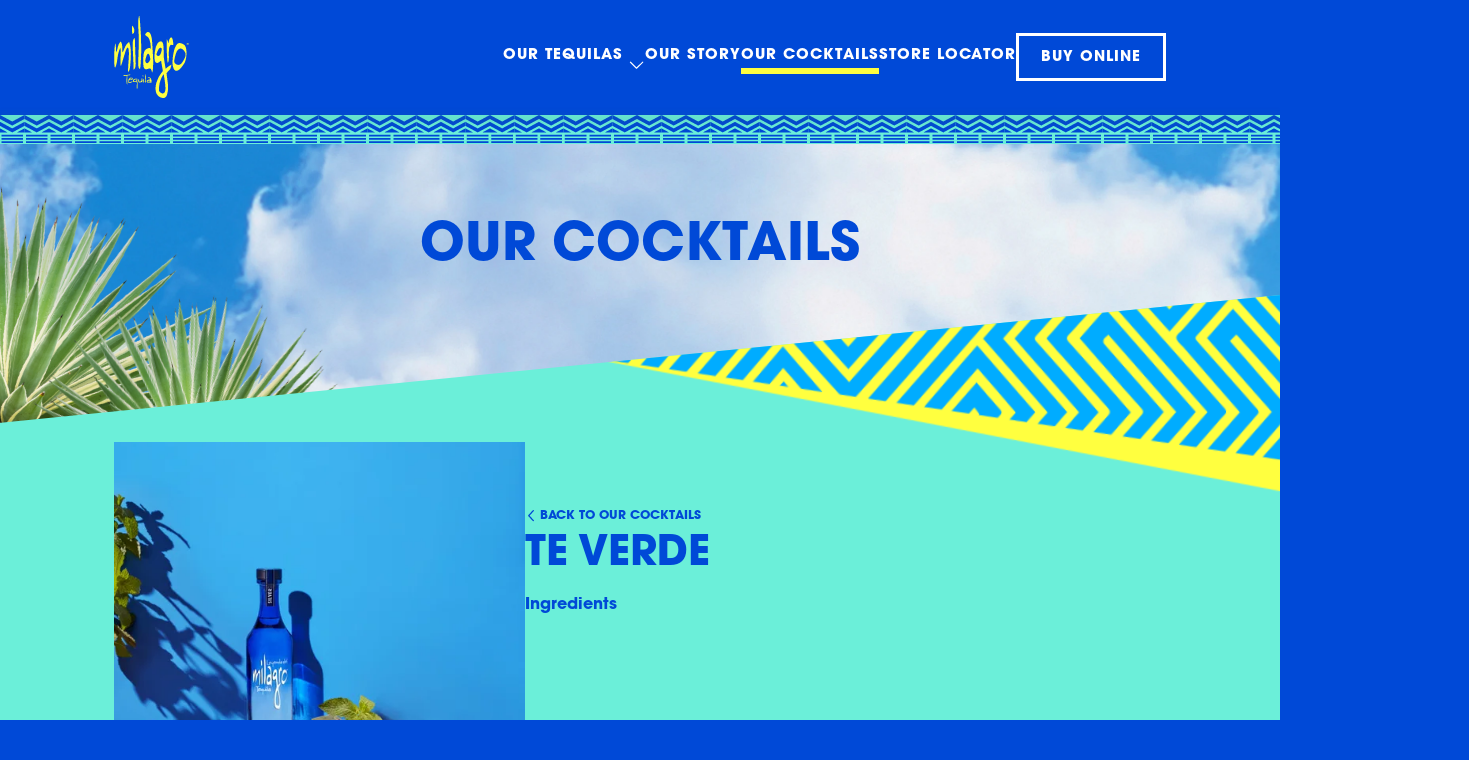

--- FILE ---
content_type: text/html; charset=UTF-8
request_url: https://milagrotequila.com/our-cocktails/te-verde
body_size: 27686
content:
<!DOCTYPE html><html lang="en"> <head><meta charset="UTF-8"><meta name="viewport" content="width=device-width,initial-scale=1,viewport-fit=cover"><link rel="icon" href="/favicon.ico"><title>
			Te Verde | MILAGRO Tequila
		</title><link rel="canonical" href="https://milagrotequila.com/our-cocktails/te-verde"><meta name="description" content="Green juice in the morning. Te Verde in the Evening."><meta property="og:title" content="Te Verde"><meta property="og:site_name" content="Te Verde"><meta property="og:url" content="https://milagrotequila.com/our-cocktails/te-verde"><!-- <meta property="og:image" content={shareImage.src} /> --><meta property="og:description" content="Green juice in the morning. Te Verde in the Evening."><script type="text/javascript">
			window.dataLayer = window.dataLayer || [];
			dataLayer = [{ "gtm.start": new Date().getTime(), event: "gtm.js" }];
		</script><script type="text/plain" async src="https://www.googletagmanager.com/gtm.js?id=GTM-N95PVX" class="optanon-category-C0004"></script><meta name="google-site-verification" content="puavOLar909mvb5OX4uhtO2YSD65b2t6YJsN8WEW7cs"><style>@font-face{font-family:FuturaMedium;font-weight:400;font-style:normal;font-display:swap;src:url(/s/Futura-Medium.Y2MANC-Q.woff) format('woff');}@font-face{font-family:FuturaBook;font-style:normal;font-display:swap;src:url(/s/Futura-Book.CHaFB8te.woff) format('woff');}@font-face{font-family:FuturaBold;font-style:normal;font-display:swap;src:url(/s/Futura-Bold.B3tOabV1.woff) format('woff');}@font-face{font-family:OLSmokler;font-style:normal;font-display:swap;src:url(/s/OLSmokler-Bold.x-4Dti-U.woff) format('woff');}@font-face{font-family:ITCAvantGardeBold;font-style:normal;font-display:swap;src:url(/s/ITC%20Avant%20Garde%20Gothic%20Pro%20Bold.VE0geC4J.woff) format('woff');}@font-face{font-family:ITCAvantGardeMed;font-style:normal;font-display:swap;src:url(/s/ITC%20Avant%20Garde%20Gothic%20Pro%20Medium.b7nN9vKv.woff) format('woff');}.salt{font-feature-settings: "salt" on;}.ss01{font-feature-settings: "ss01" on;}.ss02{font-feature-settings: "ss02" on;}</style><style>header[data-astro-cid-3ef6ksr2] div[data-astro-cid-3ef6ksr2].nav ul[data-astro-cid-3ef6ksr2],div[data-astro-cid-3ef6ksr2].header-sticky div[data-astro-cid-3ef6ksr2].nav ul[data-astro-cid-3ef6ksr2]{list-style:none;margin:0;padding:0}header[data-astro-cid-3ef6ksr2]{padding:0 8.125em;margin:0;height:8.125em;display:flex;align-items:center;justify-content:space-between;background-color:#0049d7;position:relative;z-index:15}header[data-astro-cid-3ef6ksr2] div[data-astro-cid-3ef6ksr2].nav ul[data-astro-cid-3ef6ksr2] li[data-astro-cid-3ef6ksr2],div[data-astro-cid-3ef6ksr2].header-sticky div[data-astro-cid-3ef6ksr2].nav ul[data-astro-cid-3ef6ksr2] li[data-astro-cid-3ef6ksr2]{margin:0;padding:4px 0}header[data-astro-cid-3ef6ksr2] div[data-astro-cid-3ef6ksr2].nav>ul[data-astro-cid-3ef6ksr2],div[data-astro-cid-3ef6ksr2].header-sticky div[data-astro-cid-3ef6ksr2].nav>ul[data-astro-cid-3ef6ksr2]{box-sizing:border-box}header[data-astro-cid-3ef6ksr2] div[data-astro-cid-3ef6ksr2].nav>ul[data-astro-cid-3ef6ksr2] li[data-astro-cid-3ef6ksr2] a[data-astro-cid-3ef6ksr2],header[data-astro-cid-3ef6ksr2] div[data-astro-cid-3ef6ksr2].nav>ul[data-astro-cid-3ef6ksr2] li[data-astro-cid-3ef6ksr2] a[data-astro-cid-3ef6ksr2]:visited,header[data-astro-cid-3ef6ksr2] div[data-astro-cid-3ef6ksr2].nav>ul[data-astro-cid-3ef6ksr2] li[data-astro-cid-3ef6ksr2] a[data-astro-cid-3ef6ksr2]:link,header[data-astro-cid-3ef6ksr2] div[data-astro-cid-3ef6ksr2].nav>ul[data-astro-cid-3ef6ksr2] li[data-astro-cid-3ef6ksr2] a[data-astro-cid-3ef6ksr2]:hover,div[data-astro-cid-3ef6ksr2].header-sticky div[data-astro-cid-3ef6ksr2].nav>ul[data-astro-cid-3ef6ksr2] li[data-astro-cid-3ef6ksr2] a[data-astro-cid-3ef6ksr2],div[data-astro-cid-3ef6ksr2].header-sticky div[data-astro-cid-3ef6ksr2].nav>ul[data-astro-cid-3ef6ksr2] li[data-astro-cid-3ef6ksr2] a[data-astro-cid-3ef6ksr2]:visited,div[data-astro-cid-3ef6ksr2].header-sticky div[data-astro-cid-3ef6ksr2].nav>ul[data-astro-cid-3ef6ksr2] li[data-astro-cid-3ef6ksr2] a[data-astro-cid-3ef6ksr2]:link,div[data-astro-cid-3ef6ksr2].header-sticky div[data-astro-cid-3ef6ksr2].nav>ul[data-astro-cid-3ef6ksr2] li[data-astro-cid-3ef6ksr2] a[data-astro-cid-3ef6ksr2]:hover{color:#fff;font-family:ITCAvantGardeBold;font-size:1.063em;font-weight:500;letter-spacing:1px;line-height:1.176em;text-transform:uppercase;cursor:pointer}header[data-astro-cid-3ef6ksr2] div[data-astro-cid-3ef6ksr2].nav>ul[data-astro-cid-3ef6ksr2] li[data-astro-cid-3ef6ksr2].on>a[data-astro-cid-3ef6ksr2],header[data-astro-cid-3ef6ksr2] div[data-astro-cid-3ef6ksr2].nav>ul[data-astro-cid-3ef6ksr2] li[data-astro-cid-3ef6ksr2].subnav>a[data-astro-cid-3ef6ksr2],header[data-astro-cid-3ef6ksr2] div[data-astro-cid-3ef6ksr2].nav>ul[data-astro-cid-3ef6ksr2] li[data-astro-cid-3ef6ksr2]:hover>a[data-astro-cid-3ef6ksr2],div[data-astro-cid-3ef6ksr2].header-sticky div[data-astro-cid-3ef6ksr2].nav>ul[data-astro-cid-3ef6ksr2] li[data-astro-cid-3ef6ksr2].on>a[data-astro-cid-3ef6ksr2],div[data-astro-cid-3ef6ksr2].header-sticky div[data-astro-cid-3ef6ksr2].nav>ul[data-astro-cid-3ef6ksr2] li[data-astro-cid-3ef6ksr2].subnav>a[data-astro-cid-3ef6ksr2],div[data-astro-cid-3ef6ksr2].header-sticky div[data-astro-cid-3ef6ksr2].nav>ul[data-astro-cid-3ef6ksr2] li[data-astro-cid-3ef6ksr2]:hover>a[data-astro-cid-3ef6ksr2]{position:relative}header[data-astro-cid-3ef6ksr2] div[data-astro-cid-3ef6ksr2].nav>ul[data-astro-cid-3ef6ksr2] li[data-astro-cid-3ef6ksr2].on>a[data-astro-cid-3ef6ksr2]:after,header[data-astro-cid-3ef6ksr2] div[data-astro-cid-3ef6ksr2].nav>ul[data-astro-cid-3ef6ksr2] li[data-astro-cid-3ef6ksr2].subnav>a[data-astro-cid-3ef6ksr2]:after,header[data-astro-cid-3ef6ksr2] div[data-astro-cid-3ef6ksr2].nav>ul[data-astro-cid-3ef6ksr2] li[data-astro-cid-3ef6ksr2]:hover>a[data-astro-cid-3ef6ksr2]:after,div[data-astro-cid-3ef6ksr2].header-sticky div[data-astro-cid-3ef6ksr2].nav>ul[data-astro-cid-3ef6ksr2] li[data-astro-cid-3ef6ksr2].on>a[data-astro-cid-3ef6ksr2]:after,div[data-astro-cid-3ef6ksr2].header-sticky div[data-astro-cid-3ef6ksr2].nav>ul[data-astro-cid-3ef6ksr2] li[data-astro-cid-3ef6ksr2].subnav>a[data-astro-cid-3ef6ksr2]:after,div[data-astro-cid-3ef6ksr2].header-sticky div[data-astro-cid-3ef6ksr2].nav>ul[data-astro-cid-3ef6ksr2] li[data-astro-cid-3ef6ksr2]:hover>a[data-astro-cid-3ef6ksr2]:after{content:"";display:block;width:100%;height:.375em;background-color:#ffff3f;position:absolute;top:calc(100% + .3125em);left:0}header[data-astro-cid-3ef6ksr2] a[data-astro-cid-3ef6ksr2].logo{position:relative;display:block;width:5.375em;height:5.875em;margin:0}header[data-astro-cid-3ef6ksr2] a[data-astro-cid-3ef6ksr2].logo img[data-astro-cid-3ef6ksr2],header[data-astro-cid-3ef6ksr2] a[data-astro-cid-3ef6ksr2].logo svg{width:100%;height:100%}header[data-astro-cid-3ef6ksr2] a[data-astro-cid-3ef6ksr2].logo img[data-astro-cid-3ef6ksr2] .cls-1[data-astro-cid-3ef6ksr2],header[data-astro-cid-3ef6ksr2] a[data-astro-cid-3ef6ksr2].logo img[data-astro-cid-3ef6ksr2] .cls-2[data-astro-cid-3ef6ksr2],header[data-astro-cid-3ef6ksr2] a[data-astro-cid-3ef6ksr2].logo svg .cls-1[data-astro-cid-3ef6ksr2],header[data-astro-cid-3ef6ksr2] a[data-astro-cid-3ef6ksr2].logo svg .cls-2[data-astro-cid-3ef6ksr2]{fill:#ffff3f;transition:fill .5s ease-in}header[data-astro-cid-3ef6ksr2] a[data-astro-cid-3ef6ksr2].logo img[data-astro-cid-3ef6ksr2] .cls-1[data-astro-cid-3ef6ksr2],header[data-astro-cid-3ef6ksr2] a[data-astro-cid-3ef6ksr2].logo svg .cls-1[data-astro-cid-3ef6ksr2]{fill-rule:evenodd}header[data-astro-cid-3ef6ksr2] div[data-astro-cid-3ef6ksr2].nav>ul[data-astro-cid-3ef6ksr2]{display:flex;gap:3.125em;justify-content:flex-end;align-items:center}header[data-astro-cid-3ef6ksr2] div[data-astro-cid-3ef6ksr2].nav>ul[data-astro-cid-3ef6ksr2] li[data-astro-cid-3ef6ksr2]{display:inline-block}header[data-astro-cid-3ef6ksr2] div[data-astro-cid-3ef6ksr2].nav>ul[data-astro-cid-3ef6ksr2] li[data-astro-cid-3ef6ksr2].has-children{padding-bottom:4px}header[data-astro-cid-3ef6ksr2] div[data-astro-cid-3ef6ksr2].nav>ul[data-astro-cid-3ef6ksr2] li[data-astro-cid-3ef6ksr2].has-children>a[data-astro-cid-3ef6ksr2]{position:relative;padding-right:1.5em;box-sizing:border-box}header[data-astro-cid-3ef6ksr2] div[data-astro-cid-3ef6ksr2].nav>ul[data-astro-cid-3ef6ksr2] li[data-astro-cid-3ef6ksr2].has-children>a[data-astro-cid-3ef6ksr2]:before{content:"";display:block;width:1.125em;height:1.125em;position:absolute;top:50%;right:0;translate:0 -60%;background:url(/svg/angle-down-light-white.svg) center/100% auto no-repeat}header[data-astro-cid-3ef6ksr2] div[data-astro-cid-3ef6ksr2].nav>ul[data-astro-cid-3ef6ksr2] li[data-astro-cid-3ef6ksr2].has-children ul[data-astro-cid-3ef6ksr2]{background-color:#6befd9;width:100%;max-height:0;overflow:hidden;transition:max-height .5s .1s;z-index:5}header[data-astro-cid-3ef6ksr2] div[data-astro-cid-3ef6ksr2].nav>ul[data-astro-cid-3ef6ksr2] li[data-astro-cid-3ef6ksr2].has-children ul[data-astro-cid-3ef6ksr2] li[data-astro-cid-3ef6ksr2]{margin:0;padding:1.25em;text-align:center;cursor:pointer}header[data-astro-cid-3ef6ksr2] div[data-astro-cid-3ef6ksr2].nav>ul[data-astro-cid-3ef6ksr2] li[data-astro-cid-3ef6ksr2].has-children ul[data-astro-cid-3ef6ksr2] li[data-astro-cid-3ef6ksr2].on>a[data-astro-cid-3ef6ksr2]:after,header[data-astro-cid-3ef6ksr2] div[data-astro-cid-3ef6ksr2].nav>ul[data-astro-cid-3ef6ksr2] li[data-astro-cid-3ef6ksr2].has-children ul[data-astro-cid-3ef6ksr2] li[data-astro-cid-3ef6ksr2].subnav>a[data-astro-cid-3ef6ksr2]:after,header[data-astro-cid-3ef6ksr2] div[data-astro-cid-3ef6ksr2].nav>ul[data-astro-cid-3ef6ksr2] li[data-astro-cid-3ef6ksr2].has-children ul[data-astro-cid-3ef6ksr2] li[data-astro-cid-3ef6ksr2]:hover>a[data-astro-cid-3ef6ksr2]:after{background-color:#0049d7}header[data-astro-cid-3ef6ksr2] div[data-astro-cid-3ef6ksr2].nav>ul[data-astro-cid-3ef6ksr2] li[data-astro-cid-3ef6ksr2].has-children ul[data-astro-cid-3ef6ksr2] li[data-astro-cid-3ef6ksr2] a[data-astro-cid-3ef6ksr2],header[data-astro-cid-3ef6ksr2] div[data-astro-cid-3ef6ksr2].nav>ul[data-astro-cid-3ef6ksr2] li[data-astro-cid-3ef6ksr2].has-children ul[data-astro-cid-3ef6ksr2] li[data-astro-cid-3ef6ksr2] a[data-astro-cid-3ef6ksr2]:visited,header[data-astro-cid-3ef6ksr2] div[data-astro-cid-3ef6ksr2].nav>ul[data-astro-cid-3ef6ksr2] li[data-astro-cid-3ef6ksr2].has-children ul[data-astro-cid-3ef6ksr2] li[data-astro-cid-3ef6ksr2] a[data-astro-cid-3ef6ksr2]:link,header[data-astro-cid-3ef6ksr2] div[data-astro-cid-3ef6ksr2].nav>ul[data-astro-cid-3ef6ksr2] li[data-astro-cid-3ef6ksr2].has-children ul[data-astro-cid-3ef6ksr2] li[data-astro-cid-3ef6ksr2] a[data-astro-cid-3ef6ksr2]:hover{color:#0049d7;display:block}div[data-astro-cid-3ef6ksr2].header-pattern{height:2.188em;width:100%;z-index:2;overflow:hidden}div[data-astro-cid-3ef6ksr2].header-pattern svg,div[data-astro-cid-3ef6ksr2].header-pattern picture[data-astro-cid-3ef6ksr2],div[data-astro-cid-3ef6ksr2].header-pattern img[data-astro-cid-3ef6ksr2]{width:auto;height:100%}div[data-astro-cid-3ef6ksr2].header-pattern svg,div[data-astro-cid-3ef6ksr2].header-pattern img[data-astro-cid-3ef6ksr2]{-o-object-fit:cover;object-fit:cover;display:block}div[data-astro-cid-3ef6ksr2].header-sticky{background-color:#0049d7;position:fixed;top:0;left:0;width:100%;height:0;z-index:999;transition:height .2s}div[data-astro-cid-3ef6ksr2].header-sticky:not(.on){overflow:hidden}div[data-astro-cid-3ef6ksr2].header-sticky.on{height:3.125em}div[data-astro-cid-3ef6ksr2].header-sticky div[data-astro-cid-3ef6ksr2].nav>ul[data-astro-cid-3ef6ksr2]{width:100%;height:3.125em;display:flex;justify-content:center;align-items:center}div[data-astro-cid-3ef6ksr2].header-sticky div[data-astro-cid-3ef6ksr2].nav>ul[data-astro-cid-3ef6ksr2] li[data-astro-cid-3ef6ksr2]{padding:0;margin:0 1em;position:relative}div[data-astro-cid-3ef6ksr2].header-sticky div[data-astro-cid-3ef6ksr2].nav>ul[data-astro-cid-3ef6ksr2] li[data-astro-cid-3ef6ksr2].has-children>ul[data-astro-cid-3ef6ksr2]{position:absolute;left:0;top:calc(100% + .7em);max-height:0;overflow:hidden;transition:max-height .5s .1s;background-color:#0049d7;width:220px}div[data-astro-cid-3ef6ksr2].header-sticky div[data-astro-cid-3ef6ksr2].nav>ul[data-astro-cid-3ef6ksr2] li[data-astro-cid-3ef6ksr2].has-children>ul[data-astro-cid-3ef6ksr2] li[data-astro-cid-3ef6ksr2]{line-height:2.5em}div[data-astro-cid-3ef6ksr2].header-sticky div[data-astro-cid-3ef6ksr2].nav>ul[data-astro-cid-3ef6ksr2] li[data-astro-cid-3ef6ksr2].has-children:hover>ul[data-astro-cid-3ef6ksr2]{max-height:100px}div[data-astro-cid-3ef6ksr2].header-sticky div[data-astro-cid-3ef6ksr2].nav>ul[data-astro-cid-3ef6ksr2] li[data-astro-cid-3ef6ksr2].on>a[data-astro-cid-3ef6ksr2]:after,div[data-astro-cid-3ef6ksr2].header-sticky div[data-astro-cid-3ef6ksr2].nav>ul[data-astro-cid-3ef6ksr2] li[data-astro-cid-3ef6ksr2].subnav>a[data-astro-cid-3ef6ksr2]:after,div[data-astro-cid-3ef6ksr2].header-sticky div[data-astro-cid-3ef6ksr2].nav>ul[data-astro-cid-3ef6ksr2] li[data-astro-cid-3ef6ksr2]:hover>a[data-astro-cid-3ef6ksr2]:after{height:4px;bottom:-5px}@media screen and (max-width: 1260px) and (min-width: 381px){header[data-astro-cid-3ef6ksr2]{padding-left:2em;padding-right:2em}}@media screen and (max-width: 380px){header[data-astro-cid-3ef6ksr2]{padding-left:1em;padding-right:1em}}@media screen and (max-width: 1080px){header[data-astro-cid-3ef6ksr2] div[data-astro-cid-3ef6ksr2].nav>ul[data-astro-cid-3ef6ksr2]{flex-direction:column;gap:4em;justify-content:flex-start;align-items:flex-start;padding:3em 2em}header[data-astro-cid-3ef6ksr2]{font-size:16px;height:4.688em}header[data-astro-cid-3ef6ksr2]:before{content:"";display:block;width:100%;height:100%;position:absolute;left:0;top:0;background-color:#0049d7;z-index:-1;transform:translate(-100%);transition:transform .5s ease-in}header[data-astro-cid-3ef6ksr2] a[data-astro-cid-3ef6ksr2].logo{width:3.125em;height:3.438em}header[data-astro-cid-3ef6ksr2] a[data-astro-cid-3ef6ksr2].mobile-menu{display:block;position:absolute;width:1.375em;height:1.063em;top:50%;right:2em;transform:translateY(-50%);background:url(/svg/hamburger-menu.svg) center/contain no-repeat}header[data-astro-cid-3ef6ksr2] div[data-astro-cid-3ef6ksr2].nav{width:100%;height:calc(100vh - 4.688em);position:absolute;top:100%;left:0;z-index:9;background-color:#6befd9;transform:translate(-100%);transition:transform .5s ease-in}header[data-astro-cid-3ef6ksr2] div[data-astro-cid-3ef6ksr2].nav>ul[data-astro-cid-3ef6ksr2] li[data-astro-cid-3ef6ksr2]{margin:0;padding:0;display:block;width:100%;box-sizing:border-box;position:relative}header[data-astro-cid-3ef6ksr2] div[data-astro-cid-3ef6ksr2].nav>ul[data-astro-cid-3ef6ksr2] li[data-astro-cid-3ef6ksr2].on>a[data-astro-cid-3ef6ksr2]:after,header[data-astro-cid-3ef6ksr2] div[data-astro-cid-3ef6ksr2].nav>ul[data-astro-cid-3ef6ksr2] li[data-astro-cid-3ef6ksr2].subnav>a[data-astro-cid-3ef6ksr2]:after,header[data-astro-cid-3ef6ksr2] div[data-astro-cid-3ef6ksr2].nav>ul[data-astro-cid-3ef6ksr2] li[data-astro-cid-3ef6ksr2]:hover>a[data-astro-cid-3ef6ksr2]:after{background-color:#0049d7}header[data-astro-cid-3ef6ksr2] div[data-astro-cid-3ef6ksr2].nav>ul[data-astro-cid-3ef6ksr2] li[data-astro-cid-3ef6ksr2].has-children{padding-bottom:0}header[data-astro-cid-3ef6ksr2] div[data-astro-cid-3ef6ksr2].nav>ul[data-astro-cid-3ef6ksr2] li[data-astro-cid-3ef6ksr2].has-children>a[data-astro-cid-3ef6ksr2]:before{background-image:url(/svg/angle-down-light-blue.svg)}header[data-astro-cid-3ef6ksr2] div[data-astro-cid-3ef6ksr2].nav>ul[data-astro-cid-3ef6ksr2] li[data-astro-cid-3ef6ksr2].has-children.subnav:after{transform:scale(-1)}header[data-astro-cid-3ef6ksr2] div[data-astro-cid-3ef6ksr2].nav>ul[data-astro-cid-3ef6ksr2] li[data-astro-cid-3ef6ksr2].has-children.subnav ul[data-astro-cid-3ef6ksr2]{max-height:15.625em}header[data-astro-cid-3ef6ksr2] div[data-astro-cid-3ef6ksr2].nav>ul[data-astro-cid-3ef6ksr2] li[data-astro-cid-3ef6ksr2] a[data-astro-cid-3ef6ksr2],header[data-astro-cid-3ef6ksr2] div[data-astro-cid-3ef6ksr2].nav>ul[data-astro-cid-3ef6ksr2] li[data-astro-cid-3ef6ksr2] a[data-astro-cid-3ef6ksr2]:visited,header[data-astro-cid-3ef6ksr2] div[data-astro-cid-3ef6ksr2].nav>ul[data-astro-cid-3ef6ksr2] li[data-astro-cid-3ef6ksr2] a[data-astro-cid-3ef6ksr2]:link,header[data-astro-cid-3ef6ksr2] div[data-astro-cid-3ef6ksr2].nav>ul[data-astro-cid-3ef6ksr2] li[data-astro-cid-3ef6ksr2] a[data-astro-cid-3ef6ksr2]:hover{display:block;width:100%;text-align:left;color:#0049d7}header[data-astro-cid-3ef6ksr2] div[data-astro-cid-3ef6ksr2].nav>ul[data-astro-cid-3ef6ksr2] li[data-astro-cid-3ef6ksr2] ul[data-astro-cid-3ef6ksr2]{width:100%;position:relative;top:7px}header[data-astro-cid-3ef6ksr2] div[data-astro-cid-3ef6ksr2].nav>ul[data-astro-cid-3ef6ksr2] li[data-astro-cid-3ef6ksr2] ul[data-astro-cid-3ef6ksr2] li[data-astro-cid-3ef6ksr2]{padding:1em 2em;text-align:left}header[data-astro-cid-3ef6ksr2] div[data-astro-cid-3ef6ksr2].nav>ul[data-astro-cid-3ef6ksr2] li[data-astro-cid-3ef6ksr2] ul[data-astro-cid-3ef6ksr2] li[data-astro-cid-3ef6ksr2]:first-child{padding-top:2em}header[data-astro-cid-3ef6ksr2] div[data-astro-cid-3ef6ksr2].nav>ul[data-astro-cid-3ef6ksr2] li[data-astro-cid-3ef6ksr2] ul[data-astro-cid-3ef6ksr2] li[data-astro-cid-3ef6ksr2]:last-child{padding-bottom:2em;border-bottom:2px solid #0049d7}header[data-astro-cid-3ef6ksr2].on a[data-astro-cid-3ef6ksr2].mobile-menu{background-image:url(/svg/close-x-white.svg);background-size:.938em auto}header[data-astro-cid-3ef6ksr2].on:before{transform:translate(0)}header[data-astro-cid-3ef6ksr2].on div[data-astro-cid-3ef6ksr2].nav{transform:translate(0)}}@media screen and (min-width: 1081px){header[data-astro-cid-3ef6ksr2] div[data-astro-cid-3ef6ksr2].nav>ul[data-astro-cid-3ef6ksr2] li[data-astro-cid-3ef6ksr2] a[data-astro-cid-3ef6ksr2][href*=buy-online]{display:block;border:.22vw solid white;padding:.2em 1.5em 0;line-height:2.75em;height:2.6875em;transition:color .25s ease-out,background-color .25s ease-out}header[data-astro-cid-3ef6ksr2] div[data-astro-cid-3ef6ksr2].nav>ul[data-astro-cid-3ef6ksr2] li[data-astro-cid-3ef6ksr2] a[data-astro-cid-3ef6ksr2][href*=buy-online]:after{display:none}header[data-astro-cid-3ef6ksr2] div[data-astro-cid-3ef6ksr2].nav>ul[data-astro-cid-3ef6ksr2] li[data-astro-cid-3ef6ksr2] a[data-astro-cid-3ef6ksr2][href*=buy-online]:hover{background-color:#fff;color:#0049d7}header[data-astro-cid-3ef6ksr2] div[data-astro-cid-3ef6ksr2].nav>ul[data-astro-cid-3ef6ksr2] li[data-astro-cid-3ef6ksr2].on a[data-astro-cid-3ef6ksr2][href*=buy-online]{background-color:#fff;color:#0049d7}header[data-astro-cid-3ef6ksr2] div[data-astro-cid-3ef6ksr2].nav>ul[data-astro-cid-3ef6ksr2] li[data-astro-cid-3ef6ksr2].has-children ul[data-astro-cid-3ef6ksr2]{box-shadow:0 5px 10px 2px #2e665d4d}header[data-astro-cid-3ef6ksr2] div[data-astro-cid-3ef6ksr2].nav a[data-astro-cid-3ef6ksr2].mobile-menu{display:none}header[data-astro-cid-3ef6ksr2] div[data-astro-cid-3ef6ksr2].nav>ul[data-astro-cid-3ef6ksr2] li[data-astro-cid-3ef6ksr2].has-children:hover ul[data-astro-cid-3ef6ksr2]{max-height:15.625em}header[data-astro-cid-3ef6ksr2] div[data-astro-cid-3ef6ksr2].nav>ul[data-astro-cid-3ef6ksr2] li[data-astro-cid-3ef6ksr2] ul[data-astro-cid-3ef6ksr2]{position:absolute;display:flex;justify-content:center;top:100%;left:0}header[data-astro-cid-3ef6ksr2] div[data-astro-cid-3ef6ksr2].nav>ul[data-astro-cid-3ef6ksr2] li[data-astro-cid-3ef6ksr2] ul[data-astro-cid-3ef6ksr2] li[data-astro-cid-3ef6ksr2] a[data-astro-cid-3ef6ksr2]:before,header[data-astro-cid-3ef6ksr2] div[data-astro-cid-3ef6ksr2].nav>ul[data-astro-cid-3ef6ksr2] li[data-astro-cid-3ef6ksr2] ul[data-astro-cid-3ef6ksr2] li[data-astro-cid-3ef6ksr2] a[data-astro-cid-3ef6ksr2]:visited:before,header[data-astro-cid-3ef6ksr2] div[data-astro-cid-3ef6ksr2].nav>ul[data-astro-cid-3ef6ksr2] li[data-astro-cid-3ef6ksr2] ul[data-astro-cid-3ef6ksr2] li[data-astro-cid-3ef6ksr2] a[data-astro-cid-3ef6ksr2]:link:before,header[data-astro-cid-3ef6ksr2] div[data-astro-cid-3ef6ksr2].nav>ul[data-astro-cid-3ef6ksr2] li[data-astro-cid-3ef6ksr2] ul[data-astro-cid-3ef6ksr2] li[data-astro-cid-3ef6ksr2] a[data-astro-cid-3ef6ksr2]:hover:before{content:"";height:8.75em;display:block;margin:0 auto 1rem;background-position:center;background-size:contain;background-repeat:no-repeat}header[data-astro-cid-3ef6ksr2] div[data-astro-cid-3ef6ksr2].nav>ul[data-astro-cid-3ef6ksr2] li[data-astro-cid-3ef6ksr2] ul[data-astro-cid-3ef6ksr2] li[data-astro-cid-3ef6ksr2]:first-child a[data-astro-cid-3ef6ksr2]:before{background-image:url(/s/Milagro-Core-Bottles.B4znxpEJ.webp)}header[data-astro-cid-3ef6ksr2] div[data-astro-cid-3ef6ksr2].nav>ul[data-astro-cid-3ef6ksr2] li[data-astro-cid-3ef6ksr2] ul[data-astro-cid-3ef6ksr2] li[data-astro-cid-3ef6ksr2]:last-child a[data-astro-cid-3ef6ksr2]:before{background-image:url(/s/Milagro-Select-Bottles.Bi3H7gWZ.webp)}}footer[data-astro-cid-sz7xmlte]>div[data-astro-cid-sz7xmlte] ul[data-astro-cid-sz7xmlte]{list-style:none;margin:0;padding:0;display:flex;align-items:center}footer[data-astro-cid-sz7xmlte]{position:relative;background-color:#0049d7;padding:127px 57px 75px;z-index:10;display:flex;justify-content:space-between}footer[data-astro-cid-sz7xmlte] p[data-astro-cid-sz7xmlte]{color:#fff;font-family:ITCAvantGardeMed;font-size:14px;line-height:19px;letter-spacing:1px;margin:0;text-transform:uppercase}footer[data-astro-cid-sz7xmlte] p[data-astro-cid-sz7xmlte] a[data-astro-cid-sz7xmlte],footer[data-astro-cid-sz7xmlte] p[data-astro-cid-sz7xmlte] a[data-astro-cid-sz7xmlte]:link,footer[data-astro-cid-sz7xmlte] p[data-astro-cid-sz7xmlte] a[data-astro-cid-sz7xmlte]:visited,footer[data-astro-cid-sz7xmlte] p[data-astro-cid-sz7xmlte] a[data-astro-cid-sz7xmlte]:hover{color:#fff}footer[data-astro-cid-sz7xmlte]>div[data-astro-cid-sz7xmlte] div[data-astro-cid-sz7xmlte].copy{margin:0 0 35px}footer[data-astro-cid-sz7xmlte]>div[data-astro-cid-sz7xmlte] div[data-astro-cid-sz7xmlte].hashtags p[data-astro-cid-sz7xmlte]{font-family:ITCAvantGardeBold;text-align:right}footer[data-astro-cid-sz7xmlte]>div[data-astro-cid-sz7xmlte] ul[data-astro-cid-sz7xmlte].social{margin-bottom:2.6em;justify-content:flex-end}footer[data-astro-cid-sz7xmlte]>div[data-astro-cid-sz7xmlte] ul[data-astro-cid-sz7xmlte].social li[data-astro-cid-sz7xmlte]{margin:0}footer[data-astro-cid-sz7xmlte]>div[data-astro-cid-sz7xmlte] ul[data-astro-cid-sz7xmlte].social li[data-astro-cid-sz7xmlte]:not(:first-child){margin-left:1.25em}footer[data-astro-cid-sz7xmlte]>div[data-astro-cid-sz7xmlte] ul[data-astro-cid-sz7xmlte].social li[data-astro-cid-sz7xmlte] a[data-astro-cid-sz7xmlte],footer[data-astro-cid-sz7xmlte]>div[data-astro-cid-sz7xmlte] ul[data-astro-cid-sz7xmlte].social li[data-astro-cid-sz7xmlte] a[data-astro-cid-sz7xmlte]:link,footer[data-astro-cid-sz7xmlte]>div[data-astro-cid-sz7xmlte] ul[data-astro-cid-sz7xmlte].social li[data-astro-cid-sz7xmlte] a[data-astro-cid-sz7xmlte]:visited{display:block;width:2.313em;height:2.313em;background-color:#fff;border-radius:50%;background-position:center;background-repeat:no-repeat;background-size:auto 1em;transition:background-color .25s ease-in}footer[data-astro-cid-sz7xmlte]>div[data-astro-cid-sz7xmlte] ul[data-astro-cid-sz7xmlte].social li[data-astro-cid-sz7xmlte] a[data-astro-cid-sz7xmlte]:hover,footer[data-astro-cid-sz7xmlte]>div[data-astro-cid-sz7xmlte] ul[data-astro-cid-sz7xmlte].social li[data-astro-cid-sz7xmlte] a[data-astro-cid-sz7xmlte]:link:hover,footer[data-astro-cid-sz7xmlte]>div[data-astro-cid-sz7xmlte] ul[data-astro-cid-sz7xmlte].social li[data-astro-cid-sz7xmlte] a[data-astro-cid-sz7xmlte]:visited:hover{background-color:#6befd9}footer[data-astro-cid-sz7xmlte]>div[data-astro-cid-sz7xmlte] ul[data-astro-cid-sz7xmlte].social li[data-astro-cid-sz7xmlte] a[data-astro-cid-sz7xmlte][href*=facebook],footer[data-astro-cid-sz7xmlte]>div[data-astro-cid-sz7xmlte] ul[data-astro-cid-sz7xmlte].social li[data-astro-cid-sz7xmlte] a[data-astro-cid-sz7xmlte]:link[href*=facebook],footer[data-astro-cid-sz7xmlte]>div[data-astro-cid-sz7xmlte] ul[data-astro-cid-sz7xmlte].social li[data-astro-cid-sz7xmlte] a[data-astro-cid-sz7xmlte]:visited[href*=facebook]{background-image:url(/svg/icon-facebook-blue.svg)}footer[data-astro-cid-sz7xmlte]>div[data-astro-cid-sz7xmlte] ul[data-astro-cid-sz7xmlte].social li[data-astro-cid-sz7xmlte] a[data-astro-cid-sz7xmlte][href*=instagram],footer[data-astro-cid-sz7xmlte]>div[data-astro-cid-sz7xmlte] ul[data-astro-cid-sz7xmlte].social li[data-astro-cid-sz7xmlte] a[data-astro-cid-sz7xmlte]:link[href*=instagram],footer[data-astro-cid-sz7xmlte]>div[data-astro-cid-sz7xmlte] ul[data-astro-cid-sz7xmlte].social li[data-astro-cid-sz7xmlte] a[data-astro-cid-sz7xmlte]:visited[href*=instagram]{background-image:url(/svg/icon-instagram-blue.svg);background-size:auto 1.125em}footer[data-astro-cid-sz7xmlte]>div[data-astro-cid-sz7xmlte] ul[data-astro-cid-sz7xmlte].social li[data-astro-cid-sz7xmlte] a[data-astro-cid-sz7xmlte][href*=twitter],footer[data-astro-cid-sz7xmlte]>div[data-astro-cid-sz7xmlte] ul[data-astro-cid-sz7xmlte].social li[data-astro-cid-sz7xmlte] a[data-astro-cid-sz7xmlte]:link[href*=twitter],footer[data-astro-cid-sz7xmlte]>div[data-astro-cid-sz7xmlte] ul[data-astro-cid-sz7xmlte].social li[data-astro-cid-sz7xmlte] a[data-astro-cid-sz7xmlte]:visited[href*=twitter]{background-image:url(/svg/icon-twitter-blue.svg)}footer[data-astro-cid-sz7xmlte]>div[data-astro-cid-sz7xmlte] ul[data-astro-cid-sz7xmlte].social li[data-astro-cid-sz7xmlte] a[data-astro-cid-sz7xmlte][href*=youtube],footer[data-astro-cid-sz7xmlte]>div[data-astro-cid-sz7xmlte] ul[data-astro-cid-sz7xmlte].social li[data-astro-cid-sz7xmlte] a[data-astro-cid-sz7xmlte]:link[href*=youtube],footer[data-astro-cid-sz7xmlte]>div[data-astro-cid-sz7xmlte] ul[data-astro-cid-sz7xmlte].social li[data-astro-cid-sz7xmlte] a[data-astro-cid-sz7xmlte]:visited[href*=youtube]{background-image:url(/svg/icon-youtube-blue.svg)}footer[data-astro-cid-sz7xmlte]>div[data-astro-cid-sz7xmlte] ul[data-astro-cid-sz7xmlte].links{justify-content:flex-start}footer[data-astro-cid-sz7xmlte]>div[data-astro-cid-sz7xmlte] ul[data-astro-cid-sz7xmlte].links li[data-astro-cid-sz7xmlte]{margin:0 1.663em 0 0}footer[data-astro-cid-sz7xmlte]>div[data-astro-cid-sz7xmlte] ul[data-astro-cid-sz7xmlte].links li[data-astro-cid-sz7xmlte] a[data-astro-cid-sz7xmlte],footer[data-astro-cid-sz7xmlte]>div[data-astro-cid-sz7xmlte] ul[data-astro-cid-sz7xmlte].links li[data-astro-cid-sz7xmlte] a[data-astro-cid-sz7xmlte]:link,footer[data-astro-cid-sz7xmlte]>div[data-astro-cid-sz7xmlte] ul[data-astro-cid-sz7xmlte].links li[data-astro-cid-sz7xmlte] a[data-astro-cid-sz7xmlte]:visited{color:#6befd9;font-family:ITCAvantGardeMed!important;font-size:14px!important;line-height:17px!important;letter-spacing:1px!important;text-transform:uppercase;text-decoration:underline;transition:color .25s ease-in}footer[data-astro-cid-sz7xmlte]>div[data-astro-cid-sz7xmlte] ul[data-astro-cid-sz7xmlte].links li[data-astro-cid-sz7xmlte] a[data-astro-cid-sz7xmlte]:hover,footer[data-astro-cid-sz7xmlte]>div[data-astro-cid-sz7xmlte] ul[data-astro-cid-sz7xmlte].links li[data-astro-cid-sz7xmlte] a[data-astro-cid-sz7xmlte]:link:hover,footer[data-astro-cid-sz7xmlte]>div[data-astro-cid-sz7xmlte] ul[data-astro-cid-sz7xmlte].links li[data-astro-cid-sz7xmlte] a[data-astro-cid-sz7xmlte]:visited:hover{color:#fff}footer[data-astro-cid-sz7xmlte]>div[data-astro-cid-sz7xmlte] ul[data-astro-cid-sz7xmlte].links li[data-astro-cid-sz7xmlte] a[data-astro-cid-sz7xmlte]#ot-sdk-btn,footer[data-astro-cid-sz7xmlte]>div[data-astro-cid-sz7xmlte] ul[data-astro-cid-sz7xmlte].links li[data-astro-cid-sz7xmlte] a[data-astro-cid-sz7xmlte]:link#ot-sdk-btn,footer[data-astro-cid-sz7xmlte]>div[data-astro-cid-sz7xmlte] ul[data-astro-cid-sz7xmlte].links li[data-astro-cid-sz7xmlte] a[data-astro-cid-sz7xmlte]:visited#ot-sdk-btn{color:#6befd9!important}footer[data-astro-cid-sz7xmlte]>div[data-astro-cid-sz7xmlte] ul[data-astro-cid-sz7xmlte].links li[data-astro-cid-sz7xmlte] a[data-astro-cid-sz7xmlte]#ot-sdk-btn:hover,footer[data-astro-cid-sz7xmlte]>div[data-astro-cid-sz7xmlte] ul[data-astro-cid-sz7xmlte].links li[data-astro-cid-sz7xmlte] a[data-astro-cid-sz7xmlte]:link#ot-sdk-btn:hover,footer[data-astro-cid-sz7xmlte]>div[data-astro-cid-sz7xmlte] ul[data-astro-cid-sz7xmlte].links li[data-astro-cid-sz7xmlte] a[data-astro-cid-sz7xmlte]:visited#ot-sdk-btn:hover{color:#fff!important}body>div:not(.home):not(.story):not(.shop):not(.tequilas.detailPage)+footer[data-astro-cid-sz7xmlte]{padding-top:75px}body>div:not(.home):not(.story):not(.shop):not(.tequilas.detailPage)+footer[data-astro-cid-sz7xmlte]:before{content:"";display:block;width:100%;height:2.188em;position:absolute;left:0;top:0;transform:translateY(-100%) scaleY(-1);z-index:5;background:url(/svg/nav-border-blue.svg) center/cover no-repeat}@media screen and (max-width: 644px){footer[data-astro-cid-sz7xmlte] p[data-astro-cid-sz7xmlte]{font-size:13px;letter-spacing:.93px}}@media screen and (max-width: 362px){footer[data-astro-cid-sz7xmlte] p[data-astro-cid-sz7xmlte]{font-size:12px;letter-spacing:.7px}footer[data-astro-cid-sz7xmlte]{padding:75px 10px 20px}}@media screen and (max-width: 1300px) and (min-width: 1101px){footer[data-astro-cid-sz7xmlte]>div[data-astro-cid-sz7xmlte] ul[data-astro-cid-sz7xmlte].social{margin-bottom:3em}}@media screen and (max-width: 1100px) and (min-width: 1081px){footer[data-astro-cid-sz7xmlte]>div[data-astro-cid-sz7xmlte] ul[data-astro-cid-sz7xmlte].social{margin-bottom:3.6em}}@media screen and (max-width: 1080px){footer[data-astro-cid-sz7xmlte]{flex-direction:column-reverse;align-items:center;padding:75px 18px 37px}footer[data-astro-cid-sz7xmlte]>div[data-astro-cid-sz7xmlte]:first-of-type{display:flex;flex-direction:column-reverse}footer[data-astro-cid-sz7xmlte]>div[data-astro-cid-sz7xmlte] ul[data-astro-cid-sz7xmlte].social{justify-content:center;font-size:14px;margin-bottom:20px}footer[data-astro-cid-sz7xmlte]>div[data-astro-cid-sz7xmlte] div[data-astro-cid-sz7xmlte].hashtags{margin-bottom:28px}footer[data-astro-cid-sz7xmlte]>div[data-astro-cid-sz7xmlte] div[data-astro-cid-sz7xmlte].hashtags p[data-astro-cid-sz7xmlte]{text-align:center}footer[data-astro-cid-sz7xmlte]>div[data-astro-cid-sz7xmlte] ul[data-astro-cid-sz7xmlte].links{flex-direction:column;align-items:center;margin-bottom:2px}footer[data-astro-cid-sz7xmlte]>div[data-astro-cid-sz7xmlte] ul[data-astro-cid-sz7xmlte].links li[data-astro-cid-sz7xmlte]{margin-right:0;margin-bottom:1.25em}footer[data-astro-cid-sz7xmlte]>div[data-astro-cid-sz7xmlte] div[data-astro-cid-sz7xmlte].copy{margin-bottom:0}footer[data-astro-cid-sz7xmlte]>div[data-astro-cid-sz7xmlte] div[data-astro-cid-sz7xmlte].copy p[data-astro-cid-sz7xmlte]{text-align:center}}.wrap[data-astro-cid-yszgzei2] input[data-astro-cid-yszgzei2][type=submit]{display:inline-flex;align-items:center;justify-content:center;width:auto;height:3.125em;font-size:max(16px,1.11vw);line-height:1.5em;padding:.2em 2em 0;font-family:ITCAvantGardeBold;border-style:solid;text-align:center;text-transform:uppercase;transition:background-color .25s,border-color .25s,color .25s;-webkit-appearance:none;-moz-appearance:none;appearance:none;color:#0049d7;background-color:#ffff3f;border-radius:0;cursor:pointer;border-color:#ffff3f;margin:.5em 0}body:not(.unlock)>header[data-astro-cid-yszgzei2] [data-astro-cid-yszgzei2][data-icon=MILAGRO_tequila-yellow]{margin:0 auto}body:not(.unlock)>header[data-astro-cid-yszgzei2] div[data-astro-cid-yszgzei2].nav{display:none}body:not(.unlock)>[data-astro-cid-yszgzei2]:not(age-gate),body:not(.unlock)>footer[data-astro-cid-yszgzei2]{display:none}body.unlock age-gate[data-astro-cid-yszgzei2]{display:none}body:has(age-gate[locked])>header[data-astro-cid-yszgzei2] [data-astro-cid-yszgzei2][data-icon=MILAGRO_tequila-yellow]{margin:0 auto}body:has(age-gate[locked])>header[data-astro-cid-yszgzei2] div[data-astro-cid-yszgzei2].nav{display:none}body:has(age-gate[locked])>[data-astro-cid-yszgzei2]:not(age-gate),body:has(age-gate[locked])>footer[data-astro-cid-yszgzei2]{display:none}age-gate[data-astro-cid-yszgzei2]{background-color:#0049d7;position:fixed;top:0;left:0;width:100vw;height:100%;box-sizing:border-box;z-index:999999999}age-gate[data-astro-cid-yszgzei2]:not([ready]){opacity:0}age-gate[data-astro-cid-yszgzei2]:not([locked]){display:none}age-gate[data-astro-cid-yszgzei2]:before{content:"";position:absolute;pointer-events:none;top:0;left:0;width:100%;height:100%;opacity:.7}age-gate[data-astro-cid-yszgzei2] .error{font-size:1em;margin:0;color:#fff;text-align:center;font-size:.8em}age-gate[data-astro-cid-yszgzei2] span.lime{z-index:2;height:auto;top:0;left:0}age-gate[data-astro-cid-yszgzei2] span.lime.l1{width:7.5em;translate:80% 18%}age-gate[data-astro-cid-yszgzei2] span.lime.l2{width:12.5em;translate:-40% 56%}picture[data-astro-cid-yszgzei2].agave{position:absolute;bottom:0;right:0}picture[data-astro-cid-yszgzei2].agave.a1{width:37.8125em;transform:scaleX(-1) rotate(10deg);translate:39% 0%}picture[data-astro-cid-yszgzei2].agave.a2{width:27.25em;translate:-12% 32%}div[data-astro-cid-yszgzei2].triangle2{position:absolute;border-top:6.25em solid transparent;border-bottom:6.25em solid transparent;border-left:50vw solid #6befd9;border-right:50vw solid transparent;transform:translateY(-50%);top:0;left:0}div[data-astro-cid-yszgzei2].triangle3{background-image:url(/svg/pattern-blue-01.svg);background-color:#6befd9;background-size:100% auto;background-position:0% 82%;bottom:0;right:0;width:50vw;transform:rotate(0) translateY(50%)}.wrap[data-astro-cid-yszgzei2]{position:absolute;top:50%;left:50%;width:calc(100% - 2em);max-height:calc(100% - 2em);overflow-y:auto;transform:translate(-50%,-50%);margin:0 auto;box-sizing:border-box;max-width:50rem;padding:0;z-index:4}.wrap[data-astro-cid-yszgzei2] [data-astro-cid-yszgzei2][data-icon=MILAGRO_tequila-yellow]{display:block;height:auto;max-width:6.813em;width:100%;margin:0 auto 3.5em}.wrap[data-astro-cid-yszgzei2] h2[data-astro-cid-yszgzei2]{color:#ffff3f;font-size:4em;margin:0;text-align:center}.wrap[data-astro-cid-yszgzei2] p[data-astro-cid-yszgzei2]{color:#fff;font-size:1.125em;line-height:1.333em;margin:.5em auto 1.5em;text-align:center;width:100%;max-width:32em}.wrap[data-astro-cid-yszgzei2] form[data-astro-cid-yszgzei2]{text-align:center;width:100%;max-width:26em;margin:0 auto}.wrap[data-astro-cid-yszgzei2] .dob[data-astro-cid-yszgzei2]{display:flex;justify-content:center;padding:.5em 1em;background-color:#fff;margin-bottom:.5em}.wrap[data-astro-cid-yszgzei2] input[data-astro-cid-yszgzei2][type=number]{-moz-appearance:textfield;background-color:#fff;color:#0049d7;padding:.5em 1em .2em;margin:0;border-radius:0;border:0;line-height:1em}.wrap[data-astro-cid-yszgzei2] input[data-astro-cid-yszgzei2][type=number]:focus,.wrap[data-astro-cid-yszgzei2] input[data-astro-cid-yszgzei2][type=number]:active{outline:0}.wrap[data-astro-cid-yszgzei2] input[data-astro-cid-yszgzei2][type=number]::-webkit-outer-spin-button,.wrap[data-astro-cid-yszgzei2] input[data-astro-cid-yszgzei2][type=number]::-webkit-inner-spin-button{-webkit-appearance:none;margin:0}.wrap[data-astro-cid-yszgzei2] input[data-astro-cid-yszgzei2][type=number][autocomplete=bday-day],.wrap[data-astro-cid-yszgzei2] input[data-astro-cid-yszgzei2][type=number][autocomplete=bday-month]{width:30%;border-right:2px solid #6befd9}.wrap[data-astro-cid-yszgzei2] input[data-astro-cid-yszgzei2][type=number][autocomplete=bday-year]{width:40%}.wrap[data-astro-cid-yszgzei2] div[data-astro-cid-yszgzei2].country{margin-bottom:1em}.wrap[data-astro-cid-yszgzei2] select[data-astro-cid-yszgzei2]{background-color:#fff;color:#0049d7;padding:1em 1em .8em;margin:0;border-radius:0;border:0;font-size:1em;line-height:1em;width:100%}.wrap[data-astro-cid-yszgzei2] select[data-astro-cid-yszgzei2]:focus,.wrap[data-astro-cid-yszgzei2] select[data-astro-cid-yszgzei2]:active{outline:0}.wrap[data-astro-cid-yszgzei2] input[data-astro-cid-yszgzei2][type=number],.wrap[data-astro-cid-yszgzei2] select[data-astro-cid-yszgzei2]{font-size:max(16px,1em)}.wrap[data-astro-cid-yszgzei2] input[data-astro-cid-yszgzei2][type=submit]:hover,.wrap[data-astro-cid-yszgzei2] input[data-astro-cid-yszgzei2][type=submit]:focus{color:#ffff3f;border-color:#ffff3f;background-color:transparent}.wrap[data-astro-cid-yszgzei2] a[data-astro-cid-yszgzei2].pp{margin:1em 0 0;font-size:12px;text-transform:uppercase;text-decoration:underline;letter-spacing:1px;font-family:ITCAvantGardeBold;color:#fff;display:block;text-align:center;width:100%}@media screen and (min-width: 1081px){.wrap[data-astro-cid-yszgzei2] input[data-astro-cid-yszgzei2][type=submit]{border-width:.22vw}}@media screen and (max-width: 1080px){.wrap[data-astro-cid-yszgzei2] input[data-astro-cid-yszgzei2][type=submit]{border-width:2px}}@media screen and (max-width: 644px){.wrap[data-astro-cid-yszgzei2] input[data-astro-cid-yszgzei2][type=submit]{padding-left:2em;padding-right:2em}}@media (max-height: 480px){age-gate[data-astro-cid-yszgzei2]{font-size:10px}}@media (max-height: 600px) and (min-height: 481px){age-gate[data-astro-cid-yszgzei2]{font-size:12px}}@media (max-width: 1080px){age-gate[data-astro-cid-yszgzei2] span.lime{font-size:12px}}@media (max-width: 600px){age-gate[data-astro-cid-yszgzei2] span.lime{font-size:9px}age-gate[data-astro-cid-yszgzei2] span.lime.l1{translate:90% 5%}age-gate[data-astro-cid-yszgzei2] span.lime.l2{translate:-41% 38%}picture[data-astro-cid-yszgzei2].agave{bottom:calc(-25% + 15vw);font-size:10px}div[data-astro-cid-yszgzei2].triangle2{border-top-width:3.125em;border-bottom-width:3.125em;border-left-width:40vw}div[data-astro-cid-yszgzei2].triangle3{height:7em;width:35vw}}@media (max-width: 1000px){picture[data-astro-cid-yszgzei2].agave{bottom:calc(-25% + 10vw)}}@media (max-width: 1000px) and (min-width: 601px){div[data-astro-cid-yszgzei2].triangle2{border-top-width:5em;border-bottom-width:5em;border-left-width:40vw}div[data-astro-cid-yszgzei2].triangle3{height:10em;width:35vw}}@media (max-width: 1200px) and (min-width: 1001px){div[data-astro-cid-yszgzei2].triangle3{height:14em;width:40vw}}@media (max-width: 400px){.wrap[data-astro-cid-yszgzei2]{padding:0}}@media (max-height: 700px){.wrap[data-astro-cid-yszgzei2] [data-astro-cid-yszgzei2][data-icon=MILAGRO_tequila-yellow]{margin:0 auto 1.5em}.wrap[data-astro-cid-yszgzei2] h2[data-astro-cid-yszgzei2]{font-size:3.5em}.wrap[data-astro-cid-yszgzei2] p[data-astro-cid-yszgzei2]{margin-top:0;margin-bottom:.5em}}@media (max-width: 410px){.wrap[data-astro-cid-yszgzei2] h2[data-astro-cid-yszgzei2]{font-size:3.25em}}@media (max-width: 360px){.wrap[data-astro-cid-yszgzei2] h2[data-astro-cid-yszgzei2]{font-size:2.8em}}#onetrust-banner-sdk .ot-sdk-container{width:100%!important;padding:0!important}#onetrust-banner-sdk .ot-sdk-row{display:flex!important;align-items:center;justify-content:space-between;padding:1em 2em}#onetrust-banner-sdk .ot-sdk-columns{float:unset!important}#onetrust-banner-sdk #onetrust-policy,#onetrust-banner-sdk:not(.ot-iab-2) #onetrust-button-group-parent{margin:0!important}#onetrust-banner-sdk:not(.ot-iab-2) #onetrust-button-group-parent{padding-left:0!important;padding-right:0!important}#onetrust-banner-sdk:not(.ot-iab-2).vertical-align-content #onetrust-button-group-parent{position:relative!important;left:unset!important;top:unset!important;transform:unset!important;width:unset!important}#onetrust-banner-sdk #onetrust-button-group{margin-right:0!important;margin-top:0!important}#onetrust-banner-sdk #onetrust-accept-btn-handler,#onetrust-banner-sdk #onetrust-reject-all-handler,#onetrust-banner-sdk #onetrust-pc-btn-handler{margin:0!important}#onetrust-banner-sdk #onetrust-pc-btn-handler.cookie-setting-link,#onetrust-consent-sdk #onetrust-accept-btn-handler{height:3.125em!important;line-height:1.5em!important;border-radius:0!important;transition:background-color .25s,color .25s}#onetrust-banner-sdk #onetrust-pc-btn-handler.cookie-setting-link:hover,#onetrust-banner-sdk #onetrust-pc-btn-handler.cookie-setting-link:focus,#onetrust-consent-sdk #onetrust-accept-btn-handler:hover,#onetrust-consent-sdk #onetrust-accept-btn-handler:focus{opacity:1!important}#onetrust-banner-sdk #onetrust-pc-btn-handler.cookie-setting-link{border:1px solid white!important;text-decoration:none!important}#onetrust-banner-sdk #onetrust-pc-btn-handler.cookie-setting-link:hover,#onetrust-banner-sdk #onetrust-pc-btn-handler.cookie-setting-link:focus{color:#0049d7!important;background-color:#fff!important}#onetrust-consent-sdk #onetrust-accept-btn-handler:hover,#onetrust-consent-sdk #onetrust-accept-btn-handler:focus{color:#fff!important;background-color:#0049d7!important}@media screen and (max-width: 1080px){#onetrust-banner-sdk .ot-sdk-row{flex-direction:column;gap:1em;padding:1em 1em 0}#onetrust-banner-sdk .ot-sdk-eight.ot-sdk-columns{width:100%!important}#onetrust-banner-sdk:not(.ot-iab-2) #onetrust-button-group-parent{width:100%!important}#onetrust-banner-sdk:not(.ot-iab-2).vertical-align-content #onetrust-button-group-parent{width:100%!important}#onetrust-banner-sdk #onetrust-button-group{justify-content:flex-start!important;display:flex!important}}@media screen and (min-width: 1081px){#onetrust-banner-sdk #onetrust-policy,#onetrust-banner-sdk:not(.ot-iab-2) #onetrust-button-group-parent{flex-basis:50%!important}#onetrust-banner-sdk #onetrust-button-group{justify-content:flex-end!important}}@media screen and (min-width: 400px){#onetrust-banner-sdk #onetrust-button-group{gap:1em}#onetrust-banner-sdk #onetrust-pc-btn-handler.cookie-setting-link,#onetrust-consent-sdk #onetrust-accept-btn-handler{padding:.2em 1em 0!important}}@media screen and (max-width: 399px){#onetrust-banner-sdk #onetrust-button-group{gap:.5em}#onetrust-banner-sdk #onetrust-pc-btn-handler.cookie-setting-link,#onetrust-consent-sdk #onetrust-accept-btn-handler{min-width:unset!important;padding:.2em .5em 0!important}}div.diagonal1,div.diagonal2,div.triangle1,div.triangle2,div.triangle3{outline:1px solid transparent;-webkit-backface-visibility:hidden;transform:translateZ(0);will-change:transform;-webkit-perspective:1000}picture.silver-bottle,picture.hand-right-cocktail{will-change:transform;-webkit-perspective:1000;-webkit-backface-visibility:hidden}div.diagonal2{position:absolute;z-index:0;top:0;left:-10%;width:122%;height:100%;overflow:hidden;transform:rotate(6deg)}a.btn,a:link.btn,a:visited.btn,a:hover.btn,button.btn{display:inline-flex;align-items:center;justify-content:center;width:auto;height:3.125em;font-size:max(16px,1.11vw);line-height:1.5em;padding:.2em 2em 0;font-family:ITCAvantGardeBold;border-style:solid;text-align:center;text-transform:uppercase;transition:background-color .25s,border-color .25s,color .25s}div.terms,div.privacy{padding:3.938em 8.125em 10em;background-color:#fff}html,body{position:relative;overflow-x:hidden}html{-webkit-text-size-adjust:100%}body{margin:0;color:#0049d7;background-color:#0049d7;font-family:ITCAvantGardeMed;-webkit-font-smoothing:antialiased;-webkit-text-size-adjust:100%}strong{font-weight:600}a{text-decoration:none;cursor:pointer!important}a.anchor{position:relative;top:-6em}button{cursor:pointer;border:0}h1{font-size:4.85vw;line-height:.97em;margin:0;text-transform:uppercase}h2{font-size:3em;line-height:.95em;margin:0 0 8px;text-transform:uppercase}h3{font-size:2.625em;line-height:.95em}h4{font-size:1rem}h1,h2,h3,h4,h5{font-family:ITCAvantGardeBold;font-weight:500}h1 a,h2 a,h3 a,h4 a,h5 a{color:inherit}main{position:relative}p,ul li,ol li,th,td{font-family:ITCAvantGardeMed;font-weight:200;font-size:max(14px,1em);line-height:1.5em;color:#1b2467}p{margin:0 0 1.125em}ul{list-style-type:none;padding-left:0}picture:not(.hand-left-1):not(.hand-left-2):not(.hand-right-1):not(.hand-right-cocktail):not(.hand-right-2){overflow:hidden}picture,img{-o-object-fit:cover;object-fit:cover;display:block;width:100.1%;height:auto}a.btn.y,a:link.btn.y,a:visited.btn.y,a:hover.btn.y,button.btn.y{color:#0049d7;background-color:#ffff3f;border-color:#ffff3f}a.btn.y:hover,a.btn.y:focus,a:link.btn.y:hover,a:link.btn.y:focus,a:visited.btn.y:hover,a:visited.btn.y:focus,a:hover.btn.y:hover,a:hover.btn.y:focus,button.btn.y:hover,button.btn.y:focus{color:#ffff3f;border-color:#ffff3f;background-color:transparent}a.btn.w,a:link.btn.w,a:visited.btn.w,a:hover.btn.w,button.btn.w{color:#0049d7;border-color:#fff;background-color:#fff}a.btn.w:hover,a.btn.w:focus,a:link.btn.w:hover,a:link.btn.w:focus,a:visited.btn.w:hover,a:visited.btn.w:focus,a:hover.btn.w:hover,a:hover.btn.w:focus,button.btn.w:hover,button.btn.w:focus{color:#fff;background-color:transparent}a.btn.b,a:link.btn.b,a:visited.btn.b,a:hover.btn.b,button.btn.b{color:#fff;background-color:#0049d7;border-color:#0049d7}a.btn.b:hover,a.btn.b:focus,a:link.btn.b:hover,a:link.btn.b:focus,a:visited.btn.b:hover,a:visited.btn.b:focus,a:hover.btn.b:hover,a:hover.btn.b:focus,button.btn.b:hover,button.btn.b:focus{color:#0049d7;background-color:transparent}a.btn.t,a:link.btn.t,a:visited.btn.t,a:hover.btn.t,button.btn.t{color:#0049d7;border-color:#0049d7;background-color:transparent}a.btn.t:hover,a.btn.t:focus,a:link.btn.t:hover,a:link.btn.t:focus,a:visited.btn.t:hover,a:visited.btn.t:focus,a:hover.btn.t:hover,a:hover.btn.t:focus,button.btn.t:hover,button.btn.t:focus{color:#fff;background-color:#0049d7}a.btn.tw,a:link.btn.tw,a:visited.btn.tw,a:hover.btn.tw,button.btn.tw{color:#fff;border-color:#fff;background-color:transparent}a.btn.tw:hover,a.btn.tw:focus,a:link.btn.tw:hover,a:link.btn.tw:focus,a:visited.btn.tw:hover,a:visited.btn.tw:focus,a:hover.btn.tw:hover,a:hover.btn.tw:focus,button.btn.tw:hover,button.btn.tw:focus{color:#0049d7;background-color:#fff}section{position:relative}section.hero{background-color:#0049d7}section.hero h1{color:#ffff3f;text-align:center}input,select{background-color:transparent;border:2px solid #0049d7;color:#0049d7;box-sizing:border-box;font-family:ITCAvantGardeBold;font-size:.875em;line-height:1.286em;letter-spacing:1px;padding:.857em 2.5em .714em 1.5em;text-transform:uppercase;margin:0 5px}input::-webkit-input-placeholder{color:#0049d7}input:-moz-placeholder{color:#0049d7;opacity:1}input::-moz-placeholder{color:#0049d7;opacity:1}select{background:url(/svg/caret-down-solid-blue.svg) calc(100% - .875em) 40%/.625em auto no-repeat;-moz-appearance:none;-webkit-appearance:none}div.diagonal1{width:120%;height:50%;position:absolute;left:-10%;background-color:inherit}div.triangle1{border-left:55vw solid #f500c1;border-right:50vw solid transparent;border-bottom:6.25vw solid transparent;border-top:6.25vw solid transparent}div.triangle2{position:absolute}div.triangle3{background:url(/svg/pattern-blue-01.svg) 0% 18%/100% auto no-repeat #ffff3f;height:20vw;width:48.9vw;position:absolute;transform:rotate(-6.5deg);clip-path:polygon(0 50%,100% 100%,100% 0);z-index:1}span.palm-tree,span.sun,span.skull{position:absolute;display:block;opacity:0;z-index:4;transition:opacity 1s,transform 50ms}span.palm-tree.on,span.sun.on,span.skull.on{opacity:1}div.agave-hands{position:absolute;width:17.1875em;height:21em;z-index:4;opacity:0;transition:opacity .2s linear}div.agave-hands div.agave{width:17.1875em;height:16em;background:url(/svg/agave-blue.svg) center/contain no-repeat;transform:translateY(15%)}div.agave-hands div.hands{display:flex;justify-content:center;gap:0}div.agave-hands div.hands:before,div.agave-hands div.hands:after{content:"";display:block;width:6em;height:5em}div.agave-hands div.hands:before{background:url(/svg/hand-left-blue.svg) center/contain no-repeat}div.agave-hands div.hands:after{background:url(/svg/hand-right-blue.svg) center/contain no-repeat}div.agave-hands.on{opacity:1}div.agave-hands.on div.agave{animation:agave 1.5s ease-out infinite}span.palm-tree{background:url(/svg/palmtree.svg) center/contain no-repeat;width:16.938em;height:23.625em;top:0;left:0;transform:translate(-15%,80%)}span.sun{width:26.75em;height:26.875em;top:0}span.sun.sun-blue{background:url(/svg/sun-blue.svg) center/contain no-repeat;left:-5.625em}span.sun.sun-white{background:url(/svg/sun-white.svg) center/contain no-repeat;transform:translate(-15%,80%)}span.skull{background-size:contain;background-position:center;background-repeat:no-repeat}span.skull.skull-blue{width:25.125em;height:26.188em;background:url(/svg/skull-blue.svg);right:-9.5em}span.skull.skull-blue2{width:17.438em;height:23.75em;background:url(/svg/skull-blue-2.svg);top:0;right:-5%;transform:translateY(2%)}span.skull.skull-white{width:22em;height:23em;background:url(/svg/skull-white.svg);top:60vh;left:0;transform:translate(-28%)}picture.silver-bottle{width:21.1vw;height:auto;left:-.4em;bottom:4.563em;opacity:1;z-index:5;transform:translate3D(-100%,0,0);transition:transform .5s ease-out}.animate.on>picture.silver-bottle{transform:translateZ(0)}picture.hand-right-cocktail{width:18.35vw;height:auto;opacity:0;top:10%;right:-1%;transform:rotate(-45deg) translate3D(100%,0,0);transform-origin:center right;transition:opacity .5s .25s ease-out,transform .5s .25s ease-out;z-index:3}.animate.on>picture.hand-right-cocktail{opacity:1;transform:rotate(0) translateZ(0)}picture.hand-right-1{height:auto;width:18.625em;opacity:0;right:-10%;transform:rotate(-70deg);transform-origin:center right;transition:opacity .5s ease-out,right .5s ease-out,transform .5s ease-out}.animate.on>picture.hand-right-1{opacity:1;right:-1%;transform:rotate(0)}picture.hand-right-2{opacity:0;right:-22%;transition:opacity .5s ease-out,right .5s ease-out}picture.hand-right-2.on{opacity:1;right:-4%}div.animate picture.hand-left-1{opacity:0;left:-20%;transform-origin:left center;transform:rotate(45deg);transition:opacity .5s .5s ease-out,left .5s .5s ease-out,transform .5s .5s ease-out}div.animate picture.hand-left-2{opacity:0;left:-20%;transition:opacity .5s 1s ease-out,left .5s 1s ease-out}div.animate.on picture.hand-left-1{opacity:1;left:-2.5%;transform:rotate(0)}div.animate.on picture.hand-left-2{opacity:1;left:-2%}.mobile{display:none}div.terms h1,div.privacy h1{font-size:3em;margin-bottom:.5em}div.terms h2,div.privacy h2{font-size:max(3.35vw,16px);margin:1.5em 0 .5em}div.terms ol h2,div.privacy ol h2{margin-left:-16px}div.terms h3,div.privacy h3{font-size:1.5em;margin:1em 0 .5em;color:#0049d7}div.terms ol,div.terms ul,div.privacy ol,div.privacy ul{padding-left:1em;font-size:16px}div.terms ol ol,div.terms ul ol,div.privacy ol ol,div.privacy ul ol{list-style-type:lower-roman}div.terms ul,div.privacy ul{list-style-type:disc}div.terms p,div.terms li,div.privacy p,div.privacy li{font-size:16px;margin-bottom:1em}div.terms li strong,div.terms p strong,div.privacy li strong,div.privacy p strong{font-family:ITCAvantGardeBold}div.terms div.table-container,div.privacy div.table-container{width:100%}div.terms div.table-container table,div.privacy div.table-container table{border:1px solid #0049d7}div.terms div.table-container table tr th,div.privacy div.table-container table tr th{font-family:ITCAvantGardeBold;text-align:left}div.terms div.table-container table tr th,div.terms div.table-container table tr td,div.privacy div.table-container table tr th,div.privacy div.table-container table tr td{padding:1em;border:1px solid #0049d7}#ot-sdk-cookie-policy{margin-top:2rem}#ot-sdk-cookie-policy table tr th{border:none}#ot-sdk-cookie-policy .ot-sdk-container{width:100%}a.btn-back{color:#0049d7;font-family:ITCAvantGardeBold;text-transform:uppercase;font-size:.875em;position:relative;margin-bottom:1em;display:block}a.btn-back:before{content:"";display:inline-block;background:url(/svg/angle-left-regular.svg) center/auto 100% no-repeat;width:1.1em;height:1.1em;position:relative;top:2px;margin-right:2px}div.btn-group{display:flex;gap:.75em;align-items:center;justify-content:center}div.btn-group a.btn{box-sizing:border-box;padding-left:0!important;padding-right:0!important;z-index:3;position:relative;margin:0;transition-delay:.5s}div.btn-group a.btn.b{width:13vw}div.btn-group a.btn.t{width:15vw}section:not([class^=ot-]) h1,section:not([class^=ot-]) h2:not(.always-on),section:not([class^=ot-]) h3:not(.always-on),section:not([class^=ot-]) h4,section:not([class^=ot-]) h5,section:not([class^=ot-]) p,section:not([class^=ot-]) ul,section:not([class^=ot-]) a.btn-back,section:not([class^=ot-]) a.btn:not(.always-on),section:not([class^=ot-]) span.fade-in,section:not([class^=ot-]) span.stars{opacity:0;transform:translateY(30%);transition:transform .3s ease-in,opacity .3s ease-in}section:not([class^=ot-]) h1.on,section:not([class^=ot-]) h2:not(.always-on).on,section:not([class^=ot-]) h3:not(.always-on).on,section:not([class^=ot-]) h4.on,section:not([class^=ot-]) h5.on,section:not([class^=ot-]) p.on,section:not([class^=ot-]) ul.on,section:not([class^=ot-]) a.btn-back.on,section:not([class^=ot-]) a.btn:not(.always-on).on,section:not([class^=ot-]) span.fade-in.on,section:not([class^=ot-]) span.stars.on{opacity:1;transform:translateY(0)}section:not([class^=ot-]) a.btn:not(.always-on){transition:background-color .25s,border-color .25s,color .25s,transform .3s ease-in,opacity .3s ease-in}select.geo{font-family:ITCAvantGardeBold;font-size:1em;line-height:3.4375em;height:3.4375em;border:3px solid #0049d7;margin:0!important;color:#0049d7;padding:0 2.71875em 0 1.5625em;max-width:unset!important;text-transform:unset;letter-spacing:0;position:relative;z-index:2;background:url(/svg/caret-down-solid-blue.svg) calc(100% - .9em) 50%/.8em auto no-repeat #fff;-moz-appearance:none;-webkit-appearance:none}@media screen and (min-width: 1081px){a.btn,a:link.btn,a:visited.btn,a:hover.btn,button.btn{border-width:.22vw}}@media screen and (max-width: 1080px){a.btn,a:link.btn,a:visited.btn,a:hover.btn,button.btn{border-width:2px}h3{font-size:2.2em}div.diagonal1,div.diagonal2{width:131%;left:-12%}picture.silver-bottle{bottom:9em;width:15.5em;left:-3em}picture.hand-right-cocktail{top:20%;width:11em}.desktop{display:none}.mobile{display:block}div.btn-group a.btn.b,div.btn-group a.btn.t{width:13.620625em}}@media screen and (max-width: 644px){a.btn,a:link.btn,a:visited.btn,a:hover.btn,button.btn{padding-left:2em;padding-right:2em}span.palm-tree,span.sun,span.skull,div.agave-hands{font-size:7px}}@media screen and (max-width: 1260px) and (min-width: 381px){div.terms,div.privacy{padding-left:2em;padding-right:2em}}@media screen and (max-width: 380px){div.terms,div.privacy{padding-left:1em;padding-right:1em}}@media screen and (min-width: 3000px){body{font-size:36px}}@media screen and (min-width: 2500px) and (max-width: 2999px){body{font-size:30px}}@media screen and (min-width: 2150px) and (max-width: 2499px){body{font-size:24px}}@media screen and (min-width: 1880px) and (max-width: 2149px){body{font-size:21px}}@media screen and (min-width: 1620px) and (max-width: 1881px){body{font-size:18px}}@media screen and (max-width: 1300px) and (min-width: 1101px){body{font-size:14px}}@media screen and (max-width: 1100px) and (min-width: 769px){body{font-size:13px}}@media screen and (max-width: 768px) and (min-width: 501px){body{font-size:14px}}@media screen and (max-width: 500px){body{font-size:13px}picture.hand-left-1,picture.hand-left-2,picture.hand-right-2{display:none!important}}@media screen and (max-width: 426px){body{font-size:11px}}@media screen and (max-width: 1080px) and (min-width: 769px){h2{font-size:2.5em}span.palm-tree,span.sun,span.skull,div.agave-hands{font-size:10px}span.palm-tree.sun-white,span.sun.sun-white,span.skull.sun-white,div.agave-hands.sun-white{font-size:9px}.animate.on>picture.hand-right-1{right:-4%;top:12%}picture.hand-right-2.on{right:-6%}}@media screen and (max-width: 768px){h2{font-size:2.286em}picture.hand-right-1{right:-3%}}@media screen and (max-width: 1280px) and (min-width: 1081px){span.palm-tree,span.sun,span.skull,div.agave-hands{font-size:13px}}@media screen and (max-width: 768px) and (min-width: 645px){span.palm-tree,span.sun,span.skull,div.agave-hands{font-size:9px}span.palm-tree.sun-white,span.sun.sun-white,span.skull.sun-white,div.agave-hands.sun-white{font-size:7px}}@media screen and (max-width: 644px) and (min-width: 461px){span.palm-tree.sun-white,span.sun.sun-white,span.skull.sun-white,div.agave-hands.sun-white{font-size:6px}}@media screen and (max-width: 460px){span.palm-tree.sun-white,span.sun.sun-white,span.skull.sun-white,div.agave-hands.sun-white{font-size:5px}}@media screen and (max-width: 480px){span.skull.skull-blue2{font-size:5px}}@media screen and (max-width: 840px){picture.silver-bottle{width:12em;left:-2.8em}picture.hand-right-cocktail{width:8em}}@media screen and (max-width: 600px){picture.silver-bottle,picture.hand-right-cocktail{display:none!important}}@media screen and (max-width: 570px){div.animate.on picture.hand-left-1{left:-9.5%;top:50%!important}div.animate.on picture.hand-left-2{left:-8%;top:33%!important}picture.hand-right-2.on{right:-9%}picture.hand-right-1,picture.picture.hand-right-cocktail{display:none}}@media screen and (max-width: 644px) and (min-width: 571px){div.animate.on picture.hand-left-1{left:-5.5%;top:50%!important}div.animate.on picture.hand-left-2{left:-5%;top:30%!important}picture.hand-right-2.on{right:-7%}}@media screen and (max-width: 700px) and (min-width: 645px){picture.hand-left-2{top:10%!important}}@media screen and (max-width: 550px){picture.hand-right-1{height:32%!important;top:40%!important}}@media screen and (max-width: 680px) and (min-width: 551px){picture.hand-right-1{height:35%!important;top:35%!important}}@media screen and (max-width: 820px) and (min-width: 681px){picture.hand-right-1{top:25%!important;height:40%!important}}@media screen and (max-width: 1080px) and (min-width: 821px){picture.hand-right-1{height:50%!important}}@media screen and (min-width: 1081px) and (max-width: 1300px){picture.hand-right-1{height:80%!important}}@media screen and (max-width: 660px){div.terms div.table-container,div.privacy div.table-container{overflow-x:auto}div.terms div.table-container table,div.privacy div.table-container table{min-width:680px}}@media screen and (max-width: 450px){div.terms div.table-container table,div.privacy div.table-container table{min-width:520px}div.terms div.table-container table tr th,div.terms div.table-container table tr td,div.privacy div.table-container table tr th,div.privacy div.table-container table tr td{padding:.5em}}@media screen and (max-width: 1300px){div.terms div.table-container table tr th,div.terms div.table-container table tr td,div.privacy div.table-container table tr th,div.privacy div.table-container table tr td{font-size:16px}}@media screen and (max-width: 980px){div.btn-group{flex-direction:column}}
.cocktails[data-astro-cid-urt4sszz].detailPage section[data-astro-cid-urt4sszz].details div[data-astro-cid-urt4sszz].diagonal1,.cocktails[data-astro-cid-urt4sszz].detailPage section[data-astro-cid-urt4sszz].our-cocktails div[data-astro-cid-urt4sszz].diagonal1{top:0;left:-15%;background-color:#6befd9;transform-origin:top left;transform:rotate(-5.7deg)}.cocktails[data-astro-cid-urt4sszz].detailPage section[data-astro-cid-urt4sszz].details div[data-astro-cid-urt4sszz].diagonal1 div[data-astro-cid-urt4sszz].triangle1,.cocktails[data-astro-cid-urt4sszz].detailPage section[data-astro-cid-urt4sszz].our-cocktails div[data-astro-cid-urt4sszz].diagonal1 div[data-astro-cid-urt4sszz].triangle1{position:absolute;top:0;right:0;border-top-width:6.95vw;border-bottom-width:6.95vw;border-left-width:50vw;transform:translateY(-50%) rotate(186deg)}.cocktails[data-astro-cid-urt4sszz].detailPage section[data-astro-cid-urt4sszz].details div[data-astro-cid-urt4sszz].diagonal1 div[data-astro-cid-urt4sszz].triangle1:first-of-type,.cocktails[data-astro-cid-urt4sszz].detailPage section[data-astro-cid-urt4sszz].our-cocktails div[data-astro-cid-urt4sszz].diagonal1 div[data-astro-cid-urt4sszz].triangle1:first-of-type{border-left-color:#ffff3f;transform:translateY(-50%) rotate(191deg)}.cocktails[data-astro-cid-urt4sszz].detailPage section[data-astro-cid-urt4sszz].our-cocktails div[data-astro-cid-urt4sszz].more div[data-astro-cid-urt4sszz].card{position:relative;overflow:hidden;overflow:visible;max-width:23.75em;aspect-ratio:384.8/509.81;flex-basis:23.75em;margin:0}.cocktails[data-astro-cid-urt4sszz].detailPage section[data-astro-cid-urt4sszz].our-cocktails div[data-astro-cid-urt4sszz].more div[data-astro-cid-urt4sszz].card a[data-astro-cid-urt4sszz].btn{font-size:1.2em;line-height:1.2em!important;height:auto;position:absolute;bottom:0;left:50%;width:calc(100% - 2em);display:block;padding:.5em .5em .25em;translate:-50% 50%;box-sizing:border-box;letter-spacing:0;cursor:pointer}.cocktails[data-astro-cid-urt4sszz].detailPage section[data-astro-cid-urt4sszz].our-cocktails div[data-astro-cid-urt4sszz].more div[data-astro-cid-urt4sszz].card a[data-astro-cid-urt4sszz].btn:hover{color:#ffff3f;background-color:#0049d7}.cocktails[data-astro-cid-urt4sszz].detailPage section[data-astro-cid-urt4sszz].our-cocktails div[data-astro-cid-urt4sszz].more div[data-astro-cid-urt4sszz].card>div[data-astro-cid-urt4sszz]{top:0;left:0;width:100%;height:100%;backface-visibility:hidden}.cocktails[data-astro-cid-urt4sszz].detailPage section[data-astro-cid-urt4sszz].our-cocktails div[data-astro-cid-urt4sszz].more div[data-astro-cid-urt4sszz].card>div[data-astro-cid-urt4sszz] picture[data-astro-cid-urt4sszz]{width:100%;height:100%}.cocktails[data-astro-cid-urt4sszz].detailPage section[data-astro-cid-urt4sszz].our-cocktails div[data-astro-cid-urt4sszz].more div[data-astro-cid-urt4sszz].card>div[data-astro-cid-urt4sszz] picture[data-astro-cid-urt4sszz] img[data-astro-cid-urt4sszz]{width:100%;height:100%;-o-object-fit:cover;object-fit:cover}.cocktails[data-astro-cid-urt4sszz].detailPage section[data-astro-cid-urt4sszz].our-cocktails div[data-astro-cid-urt4sszz].more div[data-astro-cid-urt4sszz].card>div[data-astro-cid-urt4sszz].sideA{position:relative;transform:rotateY(0);background-color:gray}.cocktails[data-astro-cid-urt4sszz].detailPage section[data-astro-cid-urt4sszz].our-cocktails div[data-astro-cid-urt4sszz].more div[data-astro-cid-urt4sszz].card>div[data-astro-cid-urt4sszz].sideA>a[data-astro-cid-urt4sszz]{display:block;width:100%;height:100%}.cocktails[data-astro-cid-urt4sszz].detailPage section[data-astro-cid-urt4sszz].our-cocktails div[data-astro-cid-urt4sszz].more div[data-astro-cid-urt4sszz].card>div[data-astro-cid-urt4sszz].sideB{position:absolute;transform:rotateY(180deg);box-sizing:border-box;display:flex;flex-direction:column;align-items:center;justify-content:center;padding:1.063em}.cocktails[data-astro-cid-urt4sszz].detailPage section[data-astro-cid-urt4sszz].our-cocktails div[data-astro-cid-urt4sszz].more div[data-astro-cid-urt4sszz].card>div[data-astro-cid-urt4sszz].sideB h3[data-astro-cid-urt4sszz]{color:#fff;text-transform:uppercase;margin-top:0}.cocktails[data-astro-cid-urt4sszz].detailPage section[data-astro-cid-urt4sszz].details,.cocktails[data-astro-cid-urt4sszz].detailPage section[data-astro-cid-urt4sszz].our-cocktails,.cocktails[data-astro-cid-urt4sszz].detailPage section.discover{padding-left:8.125em;padding-right:8.125em}.cocktails[data-astro-cid-urt4sszz].detailPage section[data-astro-cid-urt4sszz].hero{padding-top:5.625em;padding-bottom:11em;background-size:cover;background-position:0 0;background-repeat:no-repeat;background-color:#0049d7;background-image:url(/s/blue-sky.D0VxASl1.webp)}.cocktails[data-astro-cid-urt4sszz].detailPage section[data-astro-cid-urt4sszz].hero:before,.cocktails[data-astro-cid-urt4sszz].detailPage section[data-astro-cid-urt4sszz].hero:after{content:" ";display:block;position:absolute;background:url(/s/agave@2x.B3OU8f1j.png) center/cover no-repeat}.cocktails[data-astro-cid-urt4sszz].detailPage section[data-astro-cid-urt4sszz].hero:before{left:0;bottom:0;width:max(254px,31.7vw);height:max(183px,22.9vw);transform:translate(-42.5%,15%) rotate(10deg) scaleX(-1)}.cocktails[data-astro-cid-urt4sszz].detailPage section[data-astro-cid-urt4sszz].hero:after{left:0;bottom:0;width:max(195px,24.6vw);height:max(140px,17.7vw);transform:translate(9%,36%) rotate(-14deg) scaleX(-1)}.cocktails[data-astro-cid-urt4sszz].detailPage section[data-astro-cid-urt4sszz].hero h1[data-astro-cid-urt4sszz],.cocktails[data-astro-cid-urt4sszz].detailPage section[data-astro-cid-urt4sszz].hero h2[data-astro-cid-urt4sszz]{color:#0049d7;font-size:3.75em;margin-bottom:15px;text-align:center}.cocktails[data-astro-cid-urt4sszz].detailPage section[data-astro-cid-urt4sszz].hero h3[data-astro-cid-urt4sszz]{color:#111c43;font-size:1.5em;line-height:1.3333333333em;margin:0 auto;width:100%;max-width:32em;text-align:center}.cocktails[data-astro-cid-urt4sszz].detailPage section[data-astro-cid-urt4sszz].hero h2[data-astro-cid-urt4sszz]{font-size:3.75em;margin-bottom:15px;text-align:center;color:#ffff3f;line-height:.95em}.cocktails[data-astro-cid-urt4sszz].detailPage section[data-astro-cid-urt4sszz] span.lime{opacity:0;z-index:0;aspect-ratio:1}.cocktails[data-astro-cid-urt4sszz].detailPage section[data-astro-cid-urt4sszz] span.lime.on{opacity:1}.cocktails[data-astro-cid-urt4sszz].detailPage section[data-astro-cid-urt4sszz].details{background-color:#6befd9;display:flex;justify-content:space-between;align-items:center;gap:7em;padding-top:0;padding-bottom:10em}.cocktails[data-astro-cid-urt4sszz].detailPage section[data-astro-cid-urt4sszz].details div[data-astro-cid-urt4sszz].diagonal1{overflow:hidden}.cocktails[data-astro-cid-urt4sszz].detailPage section[data-astro-cid-urt4sszz].details div[data-astro-cid-urt4sszz].diagonal1 div[data-astro-cid-urt4sszz].triangle1:first-of-type{transform:translate(-3%,-57%) rotate(190deg);border-left-width:max(41em,60vw)}.cocktails[data-astro-cid-urt4sszz].detailPage section[data-astro-cid-urt4sszz].details div[data-astro-cid-urt4sszz].diagonal1 div[data-astro-cid-urt4sszz].triangle3{top:0;right:0;width:max(50em,66vw);transform:rotate(5.5deg) translateY(-45%)}.cocktails[data-astro-cid-urt4sszz].detailPage section[data-astro-cid-urt4sszz].details>div[data-astro-cid-urt4sszz].triangle3{background:url(/svg/pattern-red-01.svg) 0% 24%/100% auto no-repeat #ffff3f;transform:rotate(2deg) translate(5%);right:0;bottom:0;height:max(9em,13.3vw);width:41vw;z-index:1}.cocktails[data-astro-cid-urt4sszz].detailPage section[data-astro-cid-urt4sszz].details picture[data-astro-cid-urt4sszz],.cocktails[data-astro-cid-urt4sszz].detailPage section[data-astro-cid-urt4sszz].details div[data-astro-cid-urt4sszz].copy{position:relative;z-index:3}.cocktails[data-astro-cid-urt4sszz].detailPage section[data-astro-cid-urt4sszz].details picture[data-astro-cid-urt4sszz]{min-width:27em;max-width:32em;height:37.5em;aspect-ratio:462.16/585}.cocktails[data-astro-cid-urt4sszz].detailPage section[data-astro-cid-urt4sszz].details picture[data-astro-cid-urt4sszz] img[data-astro-cid-urt4sszz]{height:100%}.cocktails[data-astro-cid-urt4sszz].detailPage section[data-astro-cid-urt4sszz].details div[data-astro-cid-urt4sszz].copy{text-align:left}.cocktails[data-astro-cid-urt4sszz].detailPage section[data-astro-cid-urt4sszz].details div[data-astro-cid-urt4sszz].copy h1[data-astro-cid-urt4sszz]{font-size:3em;line-height:.95em;margin:0 0 8px}.cocktails[data-astro-cid-urt4sszz].detailPage section[data-astro-cid-urt4sszz].details div[data-astro-cid-urt4sszz].copy h5[data-astro-cid-urt4sszz].footnote{font-size:1em;line-height:1.3125em;display:flex;flex-direction:column;gap:1.125em;margin-bottom:.5em}.cocktails[data-astro-cid-urt4sszz].detailPage section[data-astro-cid-urt4sszz].details div[data-astro-cid-urt4sszz].copy h5[data-astro-cid-urt4sszz].footnote span[data-astro-cid-urt4sszz] sup[data-astro-cid-urt4sszz]{position:absolute;translate:-100% 0}.cocktails[data-astro-cid-urt4sszz].detailPage section[data-astro-cid-urt4sszz].details div[data-astro-cid-urt4sszz].copy h5[data-astro-cid-urt4sszz].footnote:before{content:" ";display:block;width:100%;height:.6em;background:url(/svg/double-lines.svg) 0 0/contain repeat-x}.cocktails[data-astro-cid-urt4sszz].detailPage section[data-astro-cid-urt4sszz].details div[data-astro-cid-urt4sszz].copy p[data-astro-cid-urt4sszz].footnote{font-size:.875em;line-height:1.5em}.cocktails[data-astro-cid-urt4sszz].detailPage section[data-astro-cid-urt4sszz].our-cocktails{background-color:#0049d7;text-align:center;padding-top:1em;padding-bottom:8em}.cocktails[data-astro-cid-urt4sszz].detailPage section[data-astro-cid-urt4sszz].our-cocktails div[data-astro-cid-urt4sszz].diagonal1{z-index:2;transform:rotate(12deg);top:-24vw;background-color:#0049d7}.cocktails[data-astro-cid-urt4sszz].detailPage section[data-astro-cid-urt4sszz].our-cocktails h2[data-astro-cid-urt4sszz]{color:#fff;margin-bottom:3rem;position:relative;z-index:3}.cocktails[data-astro-cid-urt4sszz].detailPage section[data-astro-cid-urt4sszz].our-cocktails div[data-astro-cid-urt4sszz].more{position:relative;z-index:3;display:flex;justify-content:center;margin-bottom:7.25em;gap:1.25em}.cocktails[data-astro-cid-urt4sszz].detailPage section[data-astro-cid-urt4sszz].our-cocktails div[data-astro-cid-urt4sszz].more div[data-astro-cid-urt4sszz].card:nth-of-type(2){top:2.313em}.cocktails[data-astro-cid-urt4sszz].detailPage section[data-astro-cid-urt4sszz].our-cocktails span.lime{z-index:7}.cocktails[data-astro-cid-urt4sszz].detailPage section[data-astro-cid-urt4sszz].our-cocktails span.lime.l1{width:14.65em;left:0%;top:17%;transform:translate(-100%,-100%) rotate(-180deg);transition:transform .75s .5s ease-in,opacity .75s .5s ease-in}.cocktails[data-astro-cid-urt4sszz].detailPage section[data-astro-cid-urt4sszz].our-cocktails span.lime.l2{width:10.5625em;left:0%;bottom:0;transform:translate(-100%,100%) rotate(180deg);transition:transform .75s 0s ease-in,opacity .75s 0s ease-in}.cocktails[data-astro-cid-urt4sszz].detailPage section[data-astro-cid-urt4sszz].our-cocktails span.lime.l2.on{transform:translate(-50%) rotate(0)}.cocktails[data-astro-cid-urt4sszz].detailPage section[data-astro-cid-urt4sszz].our-cocktails span.lime.l3{width:13.5em;right:0%;top:0%;transform:translate(100%,-100%) rotate(-180deg);transition:transform .75s 0s ease-in,opacity .75s 0s ease-in}.cocktails[data-astro-cid-urt4sszz].detailPage section[data-astro-cid-urt4sszz].our-cocktails span.lime.l4{width:10.625em;right:0%;top:20%;transform:translate(100%,100%) rotate(-180deg);transition:transform .75s 0s ease-in,opacity .75s 0s ease-in}.cocktails[data-astro-cid-urt4sszz].detailPage section[data-astro-cid-urt4sszz].our-cocktails span.lime.l4.on{transform:translate(48%) rotate(0)}.cocktails[data-astro-cid-urt4sszz].detailPage section.discover{text-align:center}.cocktails[data-astro-cid-urt4sszz].detailPage section.discover div[data-astro-cid-urt4sszz].copy h2[data-astro-cid-urt4sszz]{margin:0 auto 8px;width:100%;max-width:12.542em}@media screen and (max-width: 1080px){.cocktails[data-astro-cid-urt4sszz].detailPage section[data-astro-cid-urt4sszz].details div[data-astro-cid-urt4sszz].diagonal1 div[data-astro-cid-urt4sszz].triangle1,.cocktails[data-astro-cid-urt4sszz].detailPage section[data-astro-cid-urt4sszz].our-cocktails div[data-astro-cid-urt4sszz].diagonal1 div[data-astro-cid-urt4sszz].triangle1{right:10%}.cocktails[data-astro-cid-urt4sszz].detailPage section[data-astro-cid-urt4sszz].hero{background-size:auto 120%;background-position:50% 0%}.cocktails[data-astro-cid-urt4sszz].detailPage section[data-astro-cid-urt4sszz].our-cocktails{padding-top:1em}}@media screen and (max-width: 450px){.cocktails[data-astro-cid-urt4sszz].detailPage section[data-astro-cid-urt4sszz].our-cocktails div[data-astro-cid-urt4sszz].more div[data-astro-cid-urt4sszz].card a[data-astro-cid-urt4sszz].btn{font-size:14px;padding-left:3px;padding-right:3px;width:calc(100% - 1em)}}@media screen and (max-width: 430px){.cocktails[data-astro-cid-urt4sszz].detailPage section[data-astro-cid-urt4sszz].our-cocktails div[data-astro-cid-urt4sszz].more div[data-astro-cid-urt4sszz].card>div[data-astro-cid-urt4sszz].sideB h3[data-astro-cid-urt4sszz]{font-size:1.5em!important}}@media screen and (max-width: 644px) and (min-width: 431px){.cocktails[data-astro-cid-urt4sszz].detailPage section[data-astro-cid-urt4sszz].our-cocktails div[data-astro-cid-urt4sszz].more div[data-astro-cid-urt4sszz].card>div[data-astro-cid-urt4sszz].sideB h3[data-astro-cid-urt4sszz]{font-size:2em!important}}@media screen and (max-width: 644px){.cocktails[data-astro-cid-urt4sszz].detailPage section[data-astro-cid-urt4sszz].our-cocktails div[data-astro-cid-urt4sszz].more div[data-astro-cid-urt4sszz].card>div[data-astro-cid-urt4sszz].sideB{padding:.5em}.cocktails[data-astro-cid-urt4sszz].detailPage section[data-astro-cid-urt4sszz].hero{padding-top:8em;padding-bottom:14em}.cocktails[data-astro-cid-urt4sszz].detailPage section[data-astro-cid-urt4sszz].hero h1[data-astro-cid-urt4sszz],.cocktails[data-astro-cid-urt4sszz].detailPage section[data-astro-cid-urt4sszz].hero h2[data-astro-cid-urt4sszz]{font-size:3em}.cocktails[data-astro-cid-urt4sszz].detailPage section[data-astro-cid-urt4sszz].details div[data-astro-cid-urt4sszz].diagonal1{top:-1.5%}}@media screen and (max-width: 580px){.cocktails[data-astro-cid-urt4sszz].detailPage section[data-astro-cid-urt4sszz].our-cocktails div[data-astro-cid-urt4sszz].more div[data-astro-cid-urt4sszz].card>div[data-astro-cid-urt4sszz].sideB a[data-astro-cid-urt4sszz].btn{padding:0 .2em;width:100%;box-sizing:border-box;letter-spacing:0px;font-size:14px}}@media screen and (max-width: 1260px) and (min-width: 381px){.cocktails[data-astro-cid-urt4sszz].detailPage section[data-astro-cid-urt4sszz].details,.cocktails[data-astro-cid-urt4sszz].detailPage section[data-astro-cid-urt4sszz].our-cocktails,.cocktails[data-astro-cid-urt4sszz].detailPage section.discover{padding-left:2em;padding-right:2em}}@media screen and (max-width: 380px){.cocktails[data-astro-cid-urt4sszz].detailPage section[data-astro-cid-urt4sszz].details,.cocktails[data-astro-cid-urt4sszz].detailPage section[data-astro-cid-urt4sszz].our-cocktails,.cocktails[data-astro-cid-urt4sszz].detailPage section.discover{padding-left:1em;padding-right:1em}}@media screen and (max-width: 1080px) and (min-width: 769px){.cocktails[data-astro-cid-urt4sszz].detailPage section[data-astro-cid-urt4sszz].hero h2[data-astro-cid-urt4sszz]{font-size:5em}.cocktails[data-astro-cid-urt4sszz].detailPage section[data-astro-cid-urt4sszz].details div[data-astro-cid-urt4sszz].diagonal1 div[data-astro-cid-urt4sszz].triangle1:first-of-type{right:4%}.cocktails[data-astro-cid-urt4sszz].detailPage section[data-astro-cid-urt4sszz].details div[data-astro-cid-urt4sszz].copy h1[data-astro-cid-urt4sszz]{font-size:2.5em}}@media screen and (max-width: 768px){.cocktails[data-astro-cid-urt4sszz].detailPage section[data-astro-cid-urt4sszz].hero h2[data-astro-cid-urt4sszz]{font-size:3.429em}.cocktails[data-astro-cid-urt4sszz].detailPage section[data-astro-cid-urt4sszz].details{padding-bottom:12em;flex-wrap:wrap}.cocktails[data-astro-cid-urt4sszz].detailPage section[data-astro-cid-urt4sszz].details div[data-astro-cid-urt4sszz].diagonal1 div[data-astro-cid-urt4sszz].triangle1:first-of-type{right:7%}.cocktails[data-astro-cid-urt4sszz].detailPage section[data-astro-cid-urt4sszz].details div[data-astro-cid-urt4sszz].copy h1[data-astro-cid-urt4sszz]{font-size:2.286em}.cocktails[data-astro-cid-urt4sszz].detailPage section[data-astro-cid-urt4sszz].details picture[data-astro-cid-urt4sszz],.cocktails[data-astro-cid-urt4sszz].detailPage section[data-astro-cid-urt4sszz].details div[data-astro-cid-urt4sszz].copy{width:100%;min-width:unset;margin:0 auto!important}.cocktails[data-astro-cid-urt4sszz].detailPage section[data-astro-cid-urt4sszz].details div[data-astro-cid-urt4sszz].copy{text-align:center;max-width:unset}.cocktails[data-astro-cid-urt4sszz].detailPage section[data-astro-cid-urt4sszz].our-cocktails{padding-bottom:8em}.cocktails[data-astro-cid-urt4sszz].detailPage section[data-astro-cid-urt4sszz].our-cocktails div[data-astro-cid-urt4sszz].diagonal1{top:-13.5%}.cocktails[data-astro-cid-urt4sszz].detailPage section[data-astro-cid-urt4sszz].our-cocktails div[data-astro-cid-urt4sszz].more{flex-wrap:wrap;gap:1.5em}.cocktails[data-astro-cid-urt4sszz].detailPage section[data-astro-cid-urt4sszz].our-cocktails div[data-astro-cid-urt4sszz].more div[data-astro-cid-urt4sszz].card{flex-basis:100%;max-width:30em}.cocktails[data-astro-cid-urt4sszz].detailPage section[data-astro-cid-urt4sszz].our-cocktails div[data-astro-cid-urt4sszz].more:nth-of-type(2){top:1em}}@media screen and (max-width: 350px){.cocktails[data-astro-cid-urt4sszz].detailPage section[data-astro-cid-urt4sszz] span.lime{font-size:6px}}@media screen and (max-width: 500px) and (min-width: 351px){.cocktails[data-astro-cid-urt4sszz].detailPage section[data-astro-cid-urt4sszz] span.lime{font-size:8px}}@media screen and (max-width: 900px) and (min-width: 501px){.cocktails[data-astro-cid-urt4sszz].detailPage section[data-astro-cid-urt4sszz] span.lime{font-size:11px}}@media screen and (max-width: 1080px) and (min-width: 901px){.cocktails[data-astro-cid-urt4sszz].detailPage section[data-astro-cid-urt4sszz] span.lime{font-size:14px}}@media screen and (max-width: 1260px){.cocktails[data-astro-cid-urt4sszz].detailPage section[data-astro-cid-urt4sszz].details{gap:2em}}@media screen and (max-width: 500px){.cocktails[data-astro-cid-urt4sszz].detailPage section[data-astro-cid-urt4sszz].details div[data-astro-cid-urt4sszz].diagonal1 div[data-astro-cid-urt4sszz].triangle1:first-of-type{border-left-width:max(30em,50vw)}.cocktails[data-astro-cid-urt4sszz].detailPage section[data-astro-cid-urt4sszz].details div[data-astro-cid-urt4sszz].diagonal1 div[data-astro-cid-urt4sszz].triangle3{width:max(35em,50vw)}.cocktails[data-astro-cid-urt4sszz].detailPage section[data-astro-cid-urt4sszz].our-cocktails span.lime.l3.on{transform:translate(30%,-75%) rotate(0)}.cocktails[data-astro-cid-urt4sszz].detailPage section[data-astro-cid-urt4sszz].our-cocktails span.lime.l4{top:44%}}@media screen and (max-width: 1080px) and (min-width: 645px){.cocktails[data-astro-cid-urt4sszz].detailPage section[data-astro-cid-urt4sszz].details div[data-astro-cid-urt4sszz].diagonal1 div[data-astro-cid-urt4sszz].triangle3{width:max(50em,74vw)}}@media screen and (max-width: 550px){.cocktails[data-astro-cid-urt4sszz].detailPage section[data-astro-cid-urt4sszz].our-cocktails div[data-astro-cid-urt4sszz].diagonal1{top:-11%}}@media screen and (min-width: 901px){.cocktails[data-astro-cid-urt4sszz].detailPage section[data-astro-cid-urt4sszz].our-cocktails span.lime.l1.on{transform:translate(-30%) rotate(0)}}@media screen and (max-width: 900px){.cocktails[data-astro-cid-urt4sszz].detailPage section[data-astro-cid-urt4sszz].our-cocktails span.lime.l1.on{transform:translate(-55%) rotate(0)}}@media screen and (max-width: 700px){.cocktails[data-astro-cid-urt4sszz].detailPage section[data-astro-cid-urt4sszz].our-cocktails span.lime.l3{width:12em}}@media screen and (min-width: 701px){.cocktails[data-astro-cid-urt4sszz].detailPage section[data-astro-cid-urt4sszz].our-cocktails span.lime.l3.on{transform:translate(-8%,-42%) rotate(0)}}@media screen and (max-width: 700px) and (min-width: 501px){.cocktails[data-astro-cid-urt4sszz].detailPage section[data-astro-cid-urt4sszz].our-cocktails span.lime.l3.on{transform:translate(30%,-50%) rotate(0)}}
@layer reset{picture[data-astro-cid-s52xqo7h]{display:block;inline-size:100%;block-size:100%}img[data-astro-cid-s52xqo7h]{display:block;-o-object-position:inherit;object-position:inherit;-o-object-fit:inherit;object-fit:inherit;max-inline-size:inherit;max-block-size:inherit;inline-size:100%;block-size:100%}}span[data-astro-cid-zn4ljn5k].lime{position:absolute;width:7.188em;aspect-ratio:1}span[data-astro-cid-zn4ljn5k].lime picture[data-astro-cid-zn4ljn5k]{width:100%;height:100%}
section[data-astro-cid-xzvcelme].discover{z-index:5;padding-top:4em;padding-bottom:4em}section[data-astro-cid-xzvcelme].discover:not(.no-image){background-color:#6befd9}section[data-astro-cid-xzvcelme].discover:not(.no-image) div[data-astro-cid-xzvcelme].copy div[data-astro-cid-xzvcelme].btn-group{justify-content:flex-start}section[data-astro-cid-xzvcelme].discover.no-image{padding-top:8em;padding-bottom:9em}section[data-astro-cid-xzvcelme].discover.no-image div[data-astro-cid-xzvcelme].copy div[data-astro-cid-xzvcelme].btn-group{justify-content:center}section[data-astro-cid-xzvcelme].discover.no-image div[data-astro-cid-xzvcelme].diagonal2{height:130%;overflow:hidden;background-color:#6befd9;transform:rotate(6deg)}section[data-astro-cid-xzvcelme].discover.no-image div[data-astro-cid-xzvcelme].diagonal2:before{content:"";display:block;width:110%;height:max(120%,120vw);transform:rotate(100deg) translate(-10%,10%);background:url(/svg/pattern-teal-our-tequilas.svg) center/110% auto no-repeat;mix-blend-mode:multiply}section[data-astro-cid-xzvcelme].discover.no-image div[data-astro-cid-xzvcelme].diagonal2 div[data-astro-cid-xzvcelme].triangle1{position:absolute;top:0;left:0}section[data-astro-cid-xzvcelme].discover.no-image div[data-astro-cid-xzvcelme].diagonal2 div[data-astro-cid-xzvcelme].triangle1:first-of-type{border-left-color:#ffff3f;transform:rotate(-10deg) translateY(-53%)}section[data-astro-cid-xzvcelme].discover.no-image div[data-astro-cid-xzvcelme].diagonal2 div[data-astro-cid-xzvcelme].triangle1:nth-of-type(2){border-left-color:#ff4f50;transform:rotate(-6.5deg) translateY(-53%)}section[data-astro-cid-xzvcelme].discover:has(picture.cocktails) div[data-astro-cid-xzvcelme].copy p[data-astro-cid-xzvcelme]{max-width:30em;margin-left:auto;margin-right:auto;text-wrap:balance}section[data-astro-cid-xzvcelme].discover picture[data-astro-cid-xzvcelme].cocktails{width:auto;height:96%;aspect-ratio:515/650.21;position:absolute;right:0;bottom:7%}section[data-astro-cid-xzvcelme].discover picture[data-astro-cid-xzvcelme].agave{width:25.8125em;aspect-ratio:413.07/284;position:absolute;left:0;bottom:0;rotate:-22deg;scale:-1 1;translate:-50% 4%}section[data-astro-cid-xzvcelme].discover span[data-astro-cid-xzvcelme].lime{opacity:0}section[data-astro-cid-xzvcelme].discover span[data-astro-cid-xzvcelme].lime.l1{width:9.063em;left:-12.5%;top:-26%;transform:rotate(180deg)}section[data-astro-cid-xzvcelme].discover span[data-astro-cid-xzvcelme].lime.l1.on{animation:dLime1in .75s .75s ease-in forwards}section[data-astro-cid-xzvcelme].discover span[data-astro-cid-xzvcelme].lime.l2{width:15em;height:15.125em;right:-20%;top:-60%;transform:rotate(-180deg)}section[data-astro-cid-xzvcelme].discover span[data-astro-cid-xzvcelme].lime.l2.on{animation:dLime2in .75s 0s ease-in forwards}body>div.home section[data-astro-cid-xzvcelme].discover{position:relative;padding:0 8.125em;display:flex;justify-content:center;align-items:center;gap:8.4375em}body>div.home section[data-astro-cid-xzvcelme].discover>figure[data-astro-cid-xzvcelme]{flex-basis:max(19.5em,24.7vw);margin:0;height:37em;position:relative}body>div.home section[data-astro-cid-xzvcelme].discover>figure[data-astro-cid-xzvcelme]:after{content:" ";position:absolute;background-color:#0049d7;height:4.5em;width:100%;left:0;bottom:0;z-index:3}body>div.home section[data-astro-cid-xzvcelme].discover>figure[data-astro-cid-xzvcelme] picture[data-astro-cid-xzvcelme]:not(.pretty-arch){position:absolute}body>div.home section[data-astro-cid-xzvcelme].discover>figure[data-astro-cid-xzvcelme] picture[data-astro-cid-xzvcelme].pretty-arch{z-index:1;width:100%;position:absolute;left:50%;bottom:4.5em;translate:-50% 0}body>div.home section[data-astro-cid-xzvcelme].discover>figure[data-astro-cid-xzvcelme] picture[data-astro-cid-xzvcelme].silver-bottle-new{width:max(8em,9.8vw);left:-110%;bottom:3%;z-index:4;translate:-50% 0;transition:left .75s 0s ease-out}body>div.home section[data-astro-cid-xzvcelme].discover>figure[data-astro-cid-xzvcelme] picture[data-astro-cid-xzvcelme].cocktail{width:max(12em,19.5vw);bottom:0;left:-150%;z-index:4;translate:-62% 0;transition:left 1s .375s ease-out}body>div.home section[data-astro-cid-xzvcelme].discover picture[data-astro-cid-xzvcelme].hand-left{position:absolute;left:0;bottom:48%;width:max(28em,33.6vw);z-index:3;transform:translate(-120%) rotate(-40deg);transition:transform .5s .875s ease-out}body>div.home section[data-astro-cid-xzvcelme].discover div[data-astro-cid-xzvcelme].limes-and-agave{position:absolute;width:100%;height:100%;left:0;top:0}body>div.home section[data-astro-cid-xzvcelme].discover div[data-astro-cid-xzvcelme].limes-and-agave:after{content:" ";position:absolute;background-color:#0049d7;height:4.5em;width:100%;left:0;bottom:0;z-index:2}body>div.home section[data-astro-cid-xzvcelme].discover div[data-astro-cid-xzvcelme].limes-and-agave picture[data-astro-cid-xzvcelme]{position:absolute}body>div.home section[data-astro-cid-xzvcelme].discover div[data-astro-cid-xzvcelme].limes-and-agave picture[data-astro-cid-xzvcelme].agave.a1{width:max(13.5em,27.2vw);left:-9%;bottom:-4%;translate:0 0;rotate:-12deg}body>div.home section[data-astro-cid-xzvcelme].discover div[data-astro-cid-xzvcelme].limes-and-agave picture[data-astro-cid-xzvcelme].agave.a2{width:max(18em,29.5vw);left:unset;right:-8.5%;bottom:-1%;rotate:-5deg;translate:0 0}body>div.home section[data-astro-cid-xzvcelme].discover div[data-astro-cid-xzvcelme].limes-and-agave picture[data-astro-cid-xzvcelme].lime-party{width:22.8vw;right:-5%;bottom:2%;z-index:3}body>div.home section[data-astro-cid-xzvcelme].discover.animate.on>figure[data-astro-cid-xzvcelme] picture[data-astro-cid-xzvcelme].silver-bottle-new{left:50%}body>div.home section[data-astro-cid-xzvcelme].discover.animate.on>figure[data-astro-cid-xzvcelme] picture[data-astro-cid-xzvcelme].cocktail{left:0}body>div.home section[data-astro-cid-xzvcelme].discover.animate.on picture[data-astro-cid-xzvcelme].hand-left{transform:translate(-49%) rotate(0)}@media screen and (max-width: 1080px){section[data-astro-cid-xzvcelme].discover:not(.no-image) div[data-astro-cid-xzvcelme].copy p[data-astro-cid-xzvcelme]{margin-bottom:1.125em!important}@keyframes dLime1in{to{opacity:1;transform:rotate(0);left:-5.5%;top:-42%}}@keyframes dLime2in{to{opacity:1;transform:rotate(0);right:-8%;top:-32%}}body>div.home section[data-astro-cid-xzvcelme].discover{gap:5em;padding-left:2em;padding-right:2em}body>div.home section[data-astro-cid-xzvcelme].discover div[data-astro-cid-xzvcelme].copy p[data-astro-cid-xzvcelme]{margin-bottom:0}}@media screen and (min-width: 769px){section[data-astro-cid-xzvcelme].discover:not(.no-image) div[data-astro-cid-xzvcelme].copy div[data-astro-cid-xzvcelme].btn-group{align-items:flex-start}}@media screen and (max-width: 644px){section[data-astro-cid-xzvcelme].discover.no-image{padding-top:5em;padding-bottom:16em}section[data-astro-cid-xzvcelme].discover picture[data-astro-cid-xzvcelme].cocktails{height:45vw}body>div.home section[data-astro-cid-xzvcelme].discover div[data-astro-cid-xzvcelme].limes-and-agave picture[data-astro-cid-xzvcelme].agave.a1{bottom:3%}body>div.home section[data-astro-cid-xzvcelme].discover div[data-astro-cid-xzvcelme].limes-and-agave picture[data-astro-cid-xzvcelme].agave.a2{bottom:3%}}@media screen and (max-width: 460px){section[data-astro-cid-xzvcelme].discover.no-image{padding-bottom:24em}section[data-astro-cid-xzvcelme].discover.no-image div[data-astro-cid-xzvcelme].diagonal2:before{width:140%}section[data-astro-cid-xzvcelme].discover picture[data-astro-cid-xzvcelme].cocktails{height:max(21em,60vw);bottom:5%}}@media screen and (max-width: 768px){section[data-astro-cid-xzvcelme].discover.no-image div[data-astro-cid-xzvcelme].diagonal2:before{background-size:130% auto}section[data-astro-cid-xzvcelme].discover picture[data-astro-cid-xzvcelme].agave{width:70vw}body>div.home section[data-astro-cid-xzvcelme].discover{flex-direction:column-reverse;padding:0 18px}body>div.home section[data-astro-cid-xzvcelme].discover>figure[data-astro-cid-xzvcelme]{flex-basis:max(36.5em,9.8vw);width:max(20em,24.7vw)}body>div.home section[data-astro-cid-xzvcelme].discover>figure[data-astro-cid-xzvcelme] picture[data-astro-cid-xzvcelme].silver-bottle-new{transition-delay:.5s}body>div.home section[data-astro-cid-xzvcelme].discover>figure[data-astro-cid-xzvcelme] picture[data-astro-cid-xzvcelme].cocktail{transition-delay:.875s}body>div.home section[data-astro-cid-xzvcelme].discover div[data-astro-cid-xzvcelme].copy{width:100%;text-align:center;margin-left:0;max-width:340px}body>div.home section[data-astro-cid-xzvcelme].discover div[data-astro-cid-xzvcelme].copy h2[data-astro-cid-xzvcelme],body>div.home section[data-astro-cid-xzvcelme].discover div[data-astro-cid-xzvcelme].copy p[data-astro-cid-xzvcelme]{margin-left:auto;margin-right:auto}body>div.home section[data-astro-cid-xzvcelme].discover picture[data-astro-cid-xzvcelme].hand-left{transition-delay:1.625s;top:unset;bottom:calc(20% + 5vw);width:max(23em,54.7vw)}body>div.home section[data-astro-cid-xzvcelme].discover div[data-astro-cid-xzvcelme].limes-and-agave picture[data-astro-cid-xzvcelme].lime-party{z-index:4;width:34%;right:-8%}}@media screen and (max-width: 1080px) and (min-width: 645px){section[data-astro-cid-xzvcelme].discover picture[data-astro-cid-xzvcelme].cocktails{height:30vw}}@media screen and (max-width: 379px){section[data-astro-cid-xzvcelme].discover span[data-astro-cid-xzvcelme].lime.l1{font-size:9px}section[data-astro-cid-xzvcelme].discover span[data-astro-cid-xzvcelme].lime.l2{font-size:7px}}@media screen and (max-width: 980px) and (min-width: 801px){section[data-astro-cid-xzvcelme].discover span[data-astro-cid-xzvcelme].lime.l2{font-size:14px}}@media screen and (max-width: 800px) and (min-width: 645px){section[data-astro-cid-xzvcelme].discover span[data-astro-cid-xzvcelme].lime.l2{font-size:12px}}@media screen and (max-width: 644px) and (min-width: 380px){section[data-astro-cid-xzvcelme].discover span[data-astro-cid-xzvcelme].lime.l2{font-size:10px}}@media screen and (min-width: 1700px){@keyframes dLime1in{}@keyframes dLime2in{}}@media screen and (max-width: 1699px) and (min-width: 1081px){@keyframes dLime1in{}@keyframes dLime2in{}}@media screen and (max-width: 980px){@keyframes dLime1in{}@keyframes dLime2in{}}@media screen and (max-width: 880px) and (min-width: 769px){body>div.home section[data-astro-cid-xzvcelme].discover{gap:36px}}@media screen and (max-width: 550px){body>div.home section[data-astro-cid-xzvcelme].discover{gap:1em}body>div.home section[data-astro-cid-xzvcelme].discover>figure[data-astro-cid-xzvcelme] picture[data-astro-cid-xzvcelme].pretty-arch{bottom:2.5em}body>div.home section[data-astro-cid-xzvcelme].discover>figure[data-astro-cid-xzvcelme] picture[data-astro-cid-xzvcelme].silver-bottle-new{width:max(7.5em,9.8vw)}}@media screen and (max-width: 500px){body>div.home section[data-astro-cid-xzvcelme].discover>figure[data-astro-cid-xzvcelme] picture[data-astro-cid-xzvcelme].cocktail{translate:-50% 0}}@media screen and (max-width: 1080px) and (min-width: 769px){body>div.home section[data-astro-cid-xzvcelme].discover div[data-astro-cid-xzvcelme].copy{margin-left:0;padding-bottom:calc(20em - 17vw)}}@media screen and (max-width: 960px){body>div.home section[data-astro-cid-xzvcelme].discover div[data-astro-cid-xzvcelme].copy h2[data-astro-cid-xzvcelme]{font-size:32px;line-height:1em}body>div.home section[data-astro-cid-xzvcelme].discover div[data-astro-cid-xzvcelme].copy p[data-astro-cid-xzvcelme]{font-size:14px;line-height:24px}}@media screen and (min-width: 1231px){body>div.home section[data-astro-cid-xzvcelme].discover div[data-astro-cid-xzvcelme].copy p[data-astro-cid-xzvcelme]{max-width:28.875em}}@media screen and (max-width: 1230px) and (min-width: 769px){body>div.home section[data-astro-cid-xzvcelme].discover div[data-astro-cid-xzvcelme].copy p[data-astro-cid-xzvcelme]{max-width:23em}}@media screen and (max-width: 768px) and (min-width: 645px){body>div.home section[data-astro-cid-xzvcelme].discover div[data-astro-cid-xzvcelme].limes-and-agave picture[data-astro-cid-xzvcelme].agave.a1{bottom:3%}body>div.home section[data-astro-cid-xzvcelme].discover div[data-astro-cid-xzvcelme].limes-and-agave picture[data-astro-cid-xzvcelme].agave.a2{width:45%;z-index:1}}@media screen and (max-width: 360px){body>div.home section[data-astro-cid-xzvcelme].discover.animate.on>figure[data-astro-cid-xzvcelme] picture[data-astro-cid-xzvcelme].cocktail{left:3%}}@media screen and (max-width: 940px) and (min-width: 769px),screen and (max-width: 540px){body>div.home section[data-astro-cid-xzvcelme].discover.animate.on picture[data-astro-cid-xzvcelme].hand-left{transform:translate(-58%) rotate(0)}}
</style></head> <body> <header data-astro-cid-3ef6ksr2> <a href="/" class="logo" data-astro-cid-3ef6ksr2> <svg width="0.92em" height="1em" data-astro-cid-3ef6ksr2="true" data-icon="MILAGRO_tequila-yellow"> <title>Milagro Tequila logo</title>  <symbol id="ai:local:MILAGRO_tequila-yellow" viewBox="0 0 360.04 395.52"><g fill="#feff40"><path fill-rule="evenodd" d="M122.01 3.32c1.25 11.22 2.38 22.65 3.37 34.22 3.53 40.81 5.38 83.44 5 125.48-.19 20.66-.84 41.16-2.2 61.27q-.88 13-2.18 25.76c-.14 1.34-.88 4.69-2.28 5.15s-3.45-2-4.1-3.19c-3.64-6.87-3.44-16.48-3.48-24.16-.17-35.32 3.58-77.83 2.45-125-.55-23.21-2.68-46.79-2.68-67.6 0-11.66.7-22.45 2.73-31.8.31-1.45 1-3.39 1.72-3.45s1.48 1.86 1.65 3.32m-35.22 43.8c.71-.2 1.76 1.4 2.9 2.84 6.43 8.11 9 15.57 5.82 30.65a4.6 4.6 0 0 1-.85 2.18 7.7 7.7 0 0 1-1.6.79 9 9 0 0 0-1.9 1.14c-.74.56-1.41 1.16-2 1.55s-1.3-.17-1.61-.69a4.2 4.2 0 0 1-.39-1.76 130 130 0 0 1-1.25-18.71c0-4.13.09-8.57.08-14.45-.08-1.59.09-3.35.8-3.54m191.37 57.94c2.54 3.4 4.09 7.81 5.07 12.77 1.22 6.14 1.58 13.14 1.91 20.16a3 3 0 0 1-.09 1.54c-.24.42-.78.48-1.29.61a9 9 0 0 1-2.13.28c-2.69 0-5.8-1.46-8.19-2-2.35 1.44-3.75 3.89-5.07 6.3-3.46 6.36-3.92 15.4-4.38 23.52-.76 13.32 0 23.07 0 32a69.2 69.2 0 0 1-2.67 20.52c-.41 1.37-1.38 4.34-2.51 4.26s-1.44-2.16-1.57-3.43c-.19-1.85-.37-3.66-.54-5.44-1.66-17.36-2.43-31.95-2.82-47.27s-.39-31.1-.5-51.13c0-.82-.16-3.46.32-4.06s1.58.85 1.91 1.27c3.15 4.06 4.13 10.31 5.1 16.57a40.5 40.5 0 0 0 3.06-9.1c1.26-5.17 2.32-10.55 4.9-14.4a12.1 12.1 0 0 1 3.75-3.65 6.17 6.17 0 0 1 3.34-1.11 4.12 4.12 0 0 1 2.4 1.79M93.38 252.32c0-5.9-.11-11.13-.3-18-.92-31.82-3.84-71.71-3.9-98.78 0-12.4 1.54-24.92 9.81-29.41.69-.15.77.32.81.82-.43 26.87 2.45 52.75 2.45 80.05 0 13.68 1.31 28.31 1.29 41.46 0 9.91-.53 19.29-4.37 25.06-.81 1.21-4.15 5.21-5.42 4.84-.93-.27-.37-5.19-.37-6.04M30.91 124.19a2.58 2.58 0 0 1 2.05 1c7.84 10.12 4.84 31.08 6.68 47.2.15 1.38.27 2.87.89 3s1.31-1.33 1.94-2.64c2.69-5.64 5-11.89 7.49-17.84 4.56-10.67 9.87-20.72 18.49-27.46.59-.46 1.79-1.55 3.12-1.21a2.81 2.81 0 0 1 1.81 2.15c9.84 27.83 7.78 70 4.5 104.21-.37 3.94-.72 8.32-1.25 12.71-.76 6.37-1.92 12.73-4.15 17.76-.75 1.7-3.25 6.25-4.43 5.75s-1-4.36-1-5.38c0-6.51.19-13.13.55-19.81.65-12.06 1.74-24.29 2.51-36.38.87-13.6 1.34-27 .35-39.79-.3-3.83-.71-7.67-2.05-11-.68-1.67-1.56-4.15-2.85-4.31s-3.44 2.32-4.62 3.95c-3.35 4.65-5 10.38-6.82 16.24-3.71 11.87-8 25.18-11.85 38.62-1.95 6.78-4 13.54-6.12 20-1.54 4.6-2.68 9.29-3.95 8.93s-1.53-5-1.63-9.73c-.13-6.76 0-13.62.12-20.53.43-17.83 1.36-36 .15-53.38-.05-.78 0-2.64-.65-2.81s-1.5 1.62-1.79 2.26c-5.71 12.26-9.22 26.55-11.81 41.92-1.37 8.17-1.9 17.36-3.55 25.25a155 155 0 0 1-4.63 17.68c-.65 1.94-2.34 7.87-3.77 7.73-1.7-.17-2.79-3.56-3-6.22-.6-6.2-1.09-10.68-1.37-17.34-.5-11.8.31-26.09.32-38.07 0-19 1-38.1 4.66-53.42.12-.5.33-.83.6-.83s.59.33.67.82c1.94 11.5 1.9 25.93 3 38.45.14 1.62.11 3.48.72 3.55s1-1.69 1.5-3.21c5.42-15.64 6.29-35.91 16.87-46.42.75-.84 1.45-1.42 2.3-1.4m280.45 6.46c7.56-2 23.74 4.05 29.42 11.43 12.18 15.86 8.52 60 1.63 77.61-3.87 9.88-10.87 18.89-17.16 26.95s-17 18.81-26.14 18c-10.63-1-16.05-17.57-17.15-31.86-2.4-31.18 7.39-96.22 29.4-102.13m11.44 99.65c4.49-4.09 11.89-15.19 16.86-26.09 3.2-7 5.26-12 4.84-18.12s-1.16-8.61-3.33-12.69c-4.76-8.95-13.42-17.13-21.63-16.61-10.73.66-17.34 11.49-21.89 24.82-3.18 9.31-5.36 19.83-7.24 29-.32 1.55-1.22 5.92-.72 9.46a16.9 16.9 0 0 0 3.57 8.12 21 21 0 0 0 15.32 7.76 20.1 20.1 0 0 0 14.22-5.65"/><path d="m186.97 187.47-3.67-58.55c-.92-18-3.45-31.45-7.2-40.4q-4.94-11.72-12.39-11.72c-2.84 0-5.56 1.27-8.2 3.78a29 29 0 0 0-5.41 7.12 4.07 4.07 0 0 0-.69 2.47 2.54 2.54 0 0 0 .95 2.17c1.24 1.06 2.69 2.23 4.36 3.49 2.1 1.6 4.79 3.19 7.3 5.31s5.7 7 7.84 12.19q5.93 14.4 7.09 40.47c0 .61.31 4 .35 4.05s-2.7-3-6.07-3.4-8.72.86-17 5.72c-12 7.1-13.83 27.15-13.83 56.39 0 3.44.15 9 .31 16.69.15 7.5.61 19.66 9 23 9.64 3.91 23-9.94 28.47 1.3 1.36 2.73 2.78 7.33 4.21 13.76.14.66.34.56 1.06.53s.76.09.9-.54a131 131 0 0 0 2.63-17.65c.69-8.27 1.14-17.91 1.14-28.86.07-9.54-.38-22.01-1.15-37.32m-14.12 25.78a59.6 59.6 0 0 1-6.47 10c-2.43 3-4.82 4.44-7.19 4.44a7.13 7.13 0 0 1-5-2.45 13.4 13.4 0 0 1-3.33-4.84 21.7 21.7 0 0 1-.7-4.41 38 38 0 0 1 .46-5.51 157.5 157.5 0 0 1 6-19.68c2.52-6 5-8.95 7.42-8.95 3.79 0 6.84 6.39 9.76 22.25a37 37 0 0 1 .25 5.26 14 14 0 0 1-1.2 3.89m79.76 62.91c4.06-6.71 9.05-10.13 17.4-19.34 1.41-1.57 5.62-17.65 6.41-22.17-11.72 6-18 11.08-28 19.74-.15-1.24-1.71-8.74-1.87-10.22-3-19.91-7.65-39.11-7.65-58.38 0-24.74-.93-41.45-2.81-50.27s-5.57-13.27-10.88-13.27c-6 0-11.47 3.59-16.46 10.62q-9.13 13-12.41 38.94a221 221 0 0 0-1.8 26.46c0 10.54 1.25 18.27 3.82 23a9.06 9.06 0 0 0 8.51 5.3 14.8 14.8 0 0 0 6.25-1.64 19.8 19.8 0 0 0 5.3-3.66c2.73-2.19 4.29-3.52 4.84-3.83a4.6 4.6 0 0 1 2.19-.47c2.1 0 1.52 3.79 2.34 8.43 3.12 17.85 3.86 21.76 7.12 39.85-6.2 8.46-11.93 15.84-16.94 23.85-6.56 10.51-14.4 32.09-15.77 38.2a116.5 116.5 0 0 0-2.67 19.4 88 88 0 0 0 1.6 17.49c1.76 10 6.95 16.79 12.25 21.86a32.8 32.8 0 0 0 12 7.32 40.8 40.8 0 0 0 12.92 2.13c2.85-.33 5.55-.24 8.51-3.36 2.79-2.94 6.46-4.22 9.14-16.43 1.27-5.75 2.75-11.85 3.28-17.29 1-10.41 1.56-20.57-1.05-38.79-3.75-25.77-5.57-43.47-5.57-43.47m-22.79-115.2c-1.61 10.1-3.8 17.88-6.64 23.34q-4.68 9.13-10.3 9.14c-3 0-5.9-2-8.7-6.08a5.7 5.7 0 0 1-.44-2 8 8 0 0 1 .45-2.51q4.8-14.18 9-21.63 4.61-8.13 9.52-8.12 2.61 0 5.67 2.53a3.8 3.8 0 0 1 1.46 2 9.6 9.6 0 0 1-.02 3.33m14.69 204.93a11.75 11.75 0 0 1-4.67 5.81 8.4 8.4 0 0 1-2.79 1.18c-.57.1-4.11 1-6.25.33a36 36 0 0 1-8.65-4.4c-2.27-1.69-4.4-5.14-5.08-6.33a13.4 13.4 0 0 1-.9-3.65c-1.4-28.93 7.9-58.75 22.63-78.28 2.64 14.68 9.81 56.95 8.2 73.49-.64 6.53-1.18 8.21-2.49 11.85m110.4-236.17a5 5 0 0 0-5 5 5 5 0 0 0 5 5 5 5 0 0 0 5.11-5 5.07 5.07 0 0 0-5.11-5m0 9.25a4.2 4.2 0 1 1 4.13-4.2 4 4 0 0 1-4.13 4.2"/><path d="M355.77 135.1a1.46 1.46 0 0 0 1.51-1.57c0-1.12-.72-1.64-2.1-1.64h-2.16v5.77h.89v-2.49h1l1.58 2.49h1zm-1.9-.72v-1.77h1.25c1 0 1.24.33 1.24.85s-.32.92-1.44.92z"/><g fill-rule="evenodd"><path d="M150.6 280.25c.37 0 .4.53.6 1.13 3.23 10.16 2.93 26.54 1.87 38.86-.06.63-.08 1.3-.42 1.51s-1.08-.16-1.54-.53c-2.89-2.35-.72-7.64-.53-12.25.42-10.12-2.41-19.82-.57-27.45.16-.68.21-1.27.59-1.27m-71.52 3.28c.05.36-.42.55-.93.8a16 16 0 0 1-4.43 1.31c-2.92.51-6.2.66-9.08 1.2a16 16 0 0 0-2.07.49 4 4 0 0 0 0 .72c-.13 13.07 1.79 27.1.46 39.85-.07.67-.15 1.33-.24 2-.07.49-.12.77-.32.79s-.37-.21-.57-.69a19 19 0 0 1-.75-2.08c-2.9-9.89-.53-27.73-.86-38.93a7 7 0 0 0-.05-1.22c-.07-.07-1.51.19-2.27.19-3.55 0-7 1-10.28 1.05a10.9 10.9 0 0 1-3.37-.48 1.09 1.09 0 0 1-.79-.67c-.14-.42.29-.87.68-1.28 1.3-1.35 3.42-1.64 5.79-1.64s4.9.26 7.17.08c6.52-.51 11.47-2.42 16.63-2.43a18 18 0 0 1 4.27.47c.48.11.97.12 1.01.47m57.6 2.26c3.1-2.17 5.15 3.4 3.86 6.17-4.85 1.18-2.42-6.13-3.86-6.17m41.65 37.29c-.36 0-.44-.17-.75-.47-1.91-1.86-5.35-2.2-9.14-2.18-2.47 0-5.08.16-7.52.15a4.4 4.4 0 0 1-1.66-.34 2.8 2.8 0 0 1-1-.9 7.9 7.9 0 0 1-1.43-4.3c.06-6 9.64-9.23 17.72-8.41-.55-5.41-4.12-7.81-10-7.87-1 0-2.29.15-2.43-.18s.71-.8 1.39-1.23c10-6.41 16.75 6.59 16.55 18a22.9 22.9 0 0 1-1.19 7.11c-.19.41-.19.61-.54.62m-18.68-7.2a.74.74 0 0 0 .52.39 19 19 0 0 0 7.4.56 30.8 30.8 0 0 0 6.77-1.39.79.79 0 0 0 .6-.51c.12-.31-.19-.64-.44-1-1.19-1.79-3.66-2.61-6.27-2.61-3.38 0-7 1.35-8.33 3.72-.17.29-.35.61-.25.84"/><path d="M70.28 310.49a8.52 8.52 0 0 0 .15 6.34c.35.76.9 1.94 1.31 2.1a4.5 4.5 0 0 0 1.56.06c5.62-.15 9-2.55 13.73-3.57.57-.12 1.12-.29 1.29 0s0 .68-.31 1.12c-2.81 4-8.81 6.44-14.89 6.11a6.55 6.55 0 0 1-3.2-.72 6.23 6.23 0 0 1-2.07-3c-2.49-7.78 3.26-18.34 9.39-20.71 4-1.55 11-1.61 12.35 2.32 3.23 9.55-13.29 7.36-19.31 9.95m4.37-5c.06.23.81.31 1 .35a14.1 14.1 0 0 0 5.84-.18 8.67 8.67 0 0 0 5.13-3.51c.23-.39.49-.73.32-1s-.66-.32-1.08-.34a19.5 19.5 0 0 0-6 .47 9.1 9.1 0 0 0-4.83 3.21 1.32 1.32 0 0 0-.38.95zm59.03-6.78c.42-.05.55.35.8.87 2.47 4.93 1.49 13 1.42 19.15 0 .62.09 1.23-.17 1.37s-.42 0-.72-.1a8 8 0 0 1-1.67-1.63 17 17 0 0 1-2.35.88c-.77.17-1.72.34-3.14.56a35.4 35.4 0 0 1-5.39.53 10 10 0 0 1-3.53-.58c-2.14-1.56-3.72-10.21-1.89-14.27.43-1 1.34-2 1.65-1.79s.32 1.1.37 1.71c.37 4.37 1.17 8.31 3 11.27 11.71 1.19 9.38-9.44 11.06-16.79.1-.64.15-1.14.56-1.18m-22.67 4.14a1.5 1.5 0 0 1 .23 1c.59 14.39 2 33.84.39 47-.13 1-.2 2-.63 2.11s-.85-1-1.21-1.92c-2.45-6.64-.07-16.83-.12-25a19.9 19.9 0 0 0-1.16-7.33 7.6 7.6 0 0 0-1.08-2.09 3.3 3.3 0 0 0-1.58-.19 35 35 0 0 0-6 1.24c-3 .68-6.2.94-8.22-.9a3.6 3.6 0 0 1-1.09-1.76 8.3 8.3 0 0 1 .06-2.71c1.51-8.23 10.58-11.14 19.35-9.81a2.14 2.14 0 0 1 1.06.36m-16.59 10.63c.12.26.57.39 1 .51a12.55 12.55 0 0 0 8.28-.45c3.05-1.29 5.18-3.79 4.84-6.87a1.73 1.73 0 0 0-.62-1.32 1.5 1.5 0 0 0-1.19-.24 17.2 17.2 0 0 0-6.92 1.57 10.22 10.22 0 0 0-5.1 5.57c-.21.42-.41 1-.29 1.23m47.61-11.18c.21.05.22.22.3.5 1.44 4.94 3.5 14.76 1.44 18.86-.25.48-.5.89-.82.87s-.5-.39-.7-.81c-2.22-4.72-3.62-14.91-.79-19 .19-.26.36-.47.57-.42"/></g></g></symbol><use href="#ai:local:MILAGRO_tequila-yellow"></use>  </svg> </a> <a class="mobile-menu" data-astro-cid-3ef6ksr2></a> <div class="nav" data-astro-cid-3ef6ksr2> <ul role="navigation" aria-label="Main" data-astro-cid-3ef6ksr2> <li class="has-children astro-3ef6ksr2" data-astro-cid-3ef6ksr2>  <a data-astro-cid-3ef6ksr2>Our Tequilas</a> <ul data-astro-cid-3ef6ksr2> <li data-astro-cid-3ef6ksr2> <a href="/our-tequilas" data-astro-cid-3ef6ksr2>MILAGRO Tequila</a> </li><li data-astro-cid-3ef6ksr2> <a href="/our-tequilas#select-barrel-reserve" data-astro-cid-3ef6ksr2>MILAGRO Select</a> </li> </ul> </li><li class=" astro-3ef6ksr2" data-astro-cid-3ef6ksr2> <a href="/our-story" data-astro-cid-3ef6ksr2>Our Story</a>   </li><li class=" on astro-3ef6ksr2" data-astro-cid-3ef6ksr2> <a href="/our-cocktails" data-astro-cid-3ef6ksr2>Our Cocktails</a>   </li><li class=" astro-3ef6ksr2" data-astro-cid-3ef6ksr2> <a href="/store-locator" data-astro-cid-3ef6ksr2>Store Locator</a>   </li><li class=" astro-3ef6ksr2" data-astro-cid-3ef6ksr2> <a href="/buy-online" data-astro-cid-3ef6ksr2>Buy Online</a>   </li> </ul> </div> </header> <div class="header-pattern" data-astro-cid-3ef6ksr2> <svg width="48em" height="1em" data-astro-cid-3ef6ksr2="true" data-icon="nav-border-blue">   <symbol id="ai:local:nav-border-blue" viewBox="0 0 1440 30"><g fill="none" fill-rule="evenodd"><path fill="#6befd9" d="M.001 30h1440V1H.001z"/><path fill="#0049d7" d="M11.989 7.538C8 5.355 4.055 3.191 0 .971v4.013c3.962 2.18 7.924 4.357 11.989 6.594h.026c4.065-2.237 8.027-4.414 11.986-6.594V.97c-4.055 2.22-8 4.384-11.986 6.567zm0 6.879C8 12.23 4.055 10.07 0 7.849v4.013c3.962 2.177 7.924 4.357 11.989 6.594h.026l11.986-6.594V7.849c-4.055 2.22-8 4.38-11.986 6.568zm4.911 4.046H24V14.37c-2.452 1.337-4.79 2.608-7.127 3.879zM0 14.37l7.13 3.879-.03.214H0z"/><g fill="#0049d5"><path d="M35.988 7.538C32 5.355 28.055 3.191 24 .971v4.013c3.961 2.18 7.923 4.357 11.988 6.594h.027C40.08 9.34 44.042 7.164 48 4.984V.97c-4.055 2.22-8 4.384-11.985 6.567zm0 6.879C32 12.23 28.055 10.07 24 7.849v4.013c3.961 2.177 7.923 4.357 11.988 6.594h.027L48 11.862V7.849c-4.055 2.22-8 4.38-11.985 6.568zm4.912 4.046H48V14.37c-2.452 1.337-4.791 2.608-7.127 3.879zM24 14.37c2.455 1.337 4.795 2.608 7.13 3.879l-.03.214H24zm35.988-6.832C56 5.355 52.054 3.191 48 .971v4.013l11.99 6.594h.026C64.08 9.34 68.042 7.164 72 4.984V.97c-4.055 2.22-8 4.384-11.985 6.567zm0 6.879C56 12.23 52.054 10.07 48 7.849v4.013c3.962 2.177 7.924 4.357 11.99 6.594h.026L72 11.862V7.849c-4.055 2.22-8 4.38-11.985 6.568zm4.912 4.046H72V14.37c-2.452 1.337-4.791 2.608-7.127 3.879zM48 14.37c2.455 1.337 4.794 2.608 7.13 3.879l-.03.214H48z"/><path d="M83.988 7.538C79.999 5.355 76.054 3.191 71.999.971v4.013c3.962 2.18 7.924 4.357 11.989 6.594h.026C88.08 9.34 92.041 7.164 96 4.984V.97c-4.055 2.22-8 4.384-11.986 6.567zm0 6.879c-3.989-2.187-7.934-4.347-11.989-6.568v4.013c3.962 2.177 7.924 4.357 11.989 6.594h.026L96 11.862V7.849c-4.055 2.22-8 4.38-11.986 6.568zm4.911 4.046H96V14.37c-2.452 1.337-4.79 2.608-7.126 3.879q.01.11.026.214M72 14.37l7.13 3.879-.03.214H72z"/><path d="M107.987 7.538C104 5.355 100.054 3.191 96 .971v4.013l11.988 6.594h.027C112.08 9.34 116.041 7.164 120 4.984V.97c-4.055 2.22-8 4.384-11.985 6.567zm0 6.879C104 12.23 100.054 10.07 96 7.849v4.013c3.962 2.177 7.923 4.357 11.988 6.594h.027L120 11.862V7.849c-4.055 2.22-8 4.38-11.985 6.568zm4.912 4.046h7.1V14.37c-2.452 1.337-4.791 2.608-7.127 3.879q.011.11.027.214m-16.9-4.093c2.455 1.337 4.795 2.608 7.13 3.879l-.03.214H96z"/><path d="M131.987 7.538C128 5.355 124.054 3.191 119.998.971v4.013l11.99 6.594h.026c4.065-2.237 8.027-4.414 11.985-6.594V.97c-4.055 2.22-8 4.384-11.985 6.567zm0 6.879c-3.988-2.187-7.933-4.347-11.989-6.568v4.013c3.962 2.177 7.924 4.357 11.99 6.594h.026l11.985-6.594V7.849c-4.055 2.22-8 4.38-11.985 6.568zm4.912 4.046h7.1V14.37c-2.452 1.337-4.791 2.608-7.127 3.879zm-16.9-4.093c2.455 1.337 4.794 2.608 7.13 3.879l-.03.214H120z"/><path d="M155.987 7.538C152 5.355 148.054 3.191 144 .971v4.013c3.961 2.18 7.923 4.357 11.988 6.594h.027c4.065-2.237 8.027-4.414 11.985-6.594V.97c-4.055 2.22-8 4.384-11.985 6.567zm0 6.879C152 12.23 148.054 10.07 144 7.849v4.013c3.961 2.177 7.923 4.357 11.988 6.594h.027L168 11.862V7.849c-4.055 2.22-8 4.38-11.985 6.568zm4.912 4.046h7.1V14.37c-2.452 1.337-4.791 2.608-7.127 3.879zm-16.9-4.093c2.455 1.337 4.794 2.608 7.13 3.879l-.03.214H144z"/><path d="M179.987 7.538c-3.989-2.183-7.934-4.347-11.989-6.567v4.013c3.962 2.18 7.924 4.357 11.989 6.594h.027c4.065-2.237 8.026-4.414 11.985-6.594V.97c-4.055 2.22-8 4.384-11.985 6.567zm0 6.879c-3.989-2.187-7.934-4.347-11.989-6.568v4.013c3.962 2.177 7.924 4.357 11.989 6.594h.027c4.065-2.237 8.026-4.417 11.985-6.594V7.849c-4.055 2.22-8 4.38-11.985 6.568zm4.911 4.046h7.1V14.37c-2.451 1.337-4.79 2.608-7.126 3.879zm-16.9-4.093 7.13 3.879-.03.214h-7.1z"/><path d="M203.987 7.538c-3.989-2.183-7.934-4.347-11.99-6.567v4.013l11.99 6.594h.026C208.078 9.34 212.04 7.164 216 4.984V.97c-4.056 2.22-8 4.384-11.986 6.567zm0 6.879c-3.989-2.187-7.934-4.347-11.99-6.568v4.013c3.963 2.177 7.924 4.357 11.99 6.594h.026L216 11.862V7.849c-4.056 2.22-8 4.38-11.986 6.568zm4.911 4.046h7.1V14.37c-2.452 1.337-4.79 2.608-7.127 3.879q.011.11.027.214m-16.9-4.093 7.13 3.879-.03.214h-7.1z"/><path d="M227.986 7.538c-3.988-2.183-7.933-4.347-11.988-6.567v4.013c3.961 2.18 7.923 4.357 11.988 6.594h.027c4.065-2.237 8.027-4.414 11.985-6.594V.97c-4.055 2.22-8 4.384-11.985 6.567zm0 6.879c-3.988-2.187-7.933-4.347-11.988-6.568v4.013c3.961 2.177 7.923 4.357 11.988 6.594h.027l11.985-6.594V7.849c-4.055 2.22-8 4.38-11.985 6.568zm4.912 4.046h7.1V14.37c-2.452 1.337-4.791 2.608-7.127 3.879zm-16.9-4.093c2.455 1.337 4.794 2.608 7.13 3.879l-.03.214h-7.1z"/><path d="M251.986 7.538c-3.988-2.183-7.934-4.347-11.989-6.567v4.013c3.962 2.18 7.924 4.357 11.989 6.594h.027c4.065-2.237 8.027-4.414 11.985-6.594V.97c-4.055 2.22-8 4.384-11.985 6.567zm0 6.879c-3.988-2.187-7.934-4.347-11.989-6.568v4.013c3.962 2.177 7.924 4.357 11.989 6.594h.027l11.985-6.594V7.849c-4.055 2.22-8 4.38-11.985 6.568zm4.911 4.046h7.101V14.37c-2.452 1.337-4.792 2.608-7.127 3.879zm-16.9-4.093 7.13 3.879-.03.214h-7.1z"/><path d="M275.986 7.538c-3.989-2.183-7.934-4.347-11.989-6.567v4.013c3.962 2.18 7.924 4.357 11.989 6.594h.026c4.065-2.237 8.027-4.414 11.986-6.594V.97c-4.055 2.22-8 4.384-11.986 6.567zm0 6.879c-3.989-2.187-7.934-4.347-11.989-6.568v4.013c3.962 2.177 7.924 4.357 11.989 6.594h.026l11.986-6.594V7.849c-4.055 2.22-8 4.38-11.986 6.568zm4.911 4.046h7.1V14.37c-2.452 1.337-4.79 2.608-7.127 3.879zm-16.9-4.093 7.13 3.879-.03.214h-7.1z"/><path d="M299.92 7.538c-3.989-2.183-7.934-4.347-11.989-6.567v4.013c3.962 2.18 7.924 4.357 11.989 6.594h.026c4.065-2.237 8.027-4.414 11.986-6.594V.97c-4.055 2.22-8 4.384-11.986 6.567zm0 6.879c-3.989-2.187-7.934-4.347-11.989-6.568v4.013c3.962 2.177 7.924 4.357 11.989 6.594h.026l11.986-6.594V7.849c-4.055 2.22-8 4.38-11.986 6.568zm4.911 4.046h7.1V14.37c-2.452 1.337-4.79 2.608-7.127 3.879q.011.11.027.214m-16.9-4.093 7.13 3.879-.03.214h-7.1z"/><path d="M323.92 7.538c-3.989-2.183-7.934-4.347-11.99-6.567v4.013l11.99 6.594h.026c4.065-2.237 8.027-4.414 11.985-6.594V.97c-4.055 2.22-8 4.384-11.985 6.567zm0 6.879c-3.989-2.187-7.934-4.347-11.99-6.568v4.013c3.963 2.177 7.924 4.357 11.99 6.594h.026l11.985-6.594V7.849c-4.055 2.22-8 4.38-11.985 6.568zm4.91 4.046h7.101V14.37c-2.452 1.337-4.791 2.608-7.127 3.879q.011.11.027.214m-16.9-4.093 7.131 3.879-.03.214h-7.1z"/><path d="M347.92 7.538c-3.99-2.183-7.934-4.347-11.99-6.567v4.013l11.99 6.594h.026c4.065-2.237 8.027-4.414 11.985-6.594V.97c-4.055 2.22-8 4.384-11.985 6.567zm0 6.879c-3.99-2.187-7.934-4.347-11.99-6.568v4.013c3.962 2.177 7.924 4.357 11.99 6.594h.026l11.985-6.594V7.849c-4.055 2.22-8 4.38-11.985 6.568zm4.91 4.046h7.101V14.37c-2.452 1.337-4.791 2.608-7.127 3.879l.027.214m-16.9-4.093 7.131 3.879-.03.214h-7.1z"/><path d="M371.919 7.538c-3.989-2.183-7.934-4.347-11.989-6.567v4.013c3.962 2.18 7.924 4.357 11.989 6.594h.026c4.066-2.237 8.027-4.414 11.986-6.594V.97c-4.055 2.22-8 4.384-11.986 6.567zm0 6.879c-3.989-2.187-7.934-4.347-11.989-6.568v4.013c3.962 2.177 7.924 4.357 11.989 6.594h.026l11.986-6.594V7.849c-4.055 2.22-8 4.38-11.986 6.568zm4.911 4.046h7.1V14.37c-2.452 1.337-4.79 2.608-7.126 3.879zm-16.9-4.093 7.13 3.879-.03.214h-7.1z"/><path d="M395.919 7.538c-3.989-2.183-7.934-4.347-11.989-6.567v4.013c3.962 2.18 7.924 4.357 11.989 6.594h.026c4.066-2.237 8.027-4.414 11.986-6.594V.97c-4.055 2.22-8 4.384-11.986 6.567zm0 6.879c-3.989-2.187-7.934-4.347-11.989-6.568v4.013c3.962 2.177 7.924 4.357 11.989 6.594h.026l11.986-6.594V7.849c-4.055 2.22-8 4.38-11.986 6.568zm4.911 4.046h7.1V14.37c-2.452 1.337-4.79 2.608-7.126 3.879zm-16.9-4.093 7.13 3.879-.03.214h-7.1z"/><path d="M419.919 7.538c-3.989-2.183-7.934-4.347-11.99-6.567v4.013l11.99 6.594h.026c4.065-2.237 8.027-4.414 11.986-6.594V.97c-4.056 2.22-8 4.384-11.986 6.567zm0 6.879c-3.989-2.187-7.934-4.347-11.99-6.568v4.013c3.963 2.177 7.924 4.357 11.99 6.594h.026l11.986-6.594V7.849c-4.056 2.22-8 4.38-11.986 6.568zm4.91 4.046h7.102V14.37c-2.453 1.337-4.792 2.608-7.128 3.879q.011.11.027.214m-16.9-4.093 7.131 3.879-.03.214h-7.1z"/><path d="M443.918 7.538c-3.988-2.183-7.933-4.347-11.988-6.567v4.013c3.961 2.18 7.923 4.357 11.988 6.594h.027c4.065-2.237 8.027-4.414 11.985-6.594V.97c-4.055 2.22-8 4.384-11.985 6.567zm0 6.879c-3.988-2.187-7.933-4.347-11.988-6.568v4.013c3.961 2.177 7.923 4.357 11.988 6.594h.027l11.985-6.594V7.849c-4.055 2.22-8 4.38-11.985 6.568zm4.912 4.046h7.1V14.37c-2.452 1.337-4.791 2.608-7.127 3.879q.011.11.027.214m-16.9-4.093c2.455 1.337 4.794 2.608 7.13 3.879l-.03.214h-7.1z"/><path d="M467.918 7.538c-3.989-2.183-7.934-4.347-11.989-6.567v4.013c3.962 2.18 7.924 4.357 11.989 6.594h.027c4.065-2.237 8.026-4.414 11.985-6.594V.97c-4.055 2.22-8 4.384-11.985 6.567zm0 6.879c-3.989-2.187-7.934-4.347-11.989-6.568v4.013c3.962 2.177 7.924 4.357 11.989 6.594h.027c4.065-2.237 8.026-4.417 11.985-6.594V7.849c-4.055 2.22-8 4.38-11.985 6.568zm4.911 4.046h7.1V14.37c-2.451 1.337-4.79 2.608-7.126 3.879q.01.11.026.214m-16.9-4.093 7.13 3.879-.03.214h-7.1z"/><path d="M491.918 7.538c-3.989-2.183-7.934-4.347-11.99-6.567v4.013c3.963 2.18 7.925 4.357 11.99 6.594h.026c4.065-2.237 8.027-4.414 11.986-6.594V.97c-4.055 2.22-8 4.384-11.986 6.567zm0 6.879c-3.989-2.187-7.934-4.347-11.99-6.568v4.013c3.963 2.177 7.925 4.357 11.99 6.594h.026l11.986-6.594V7.849c-4.055 2.22-8 4.38-11.986 6.568zm4.911 4.046h7.1V14.37c-2.452 1.337-4.79 2.608-7.127 3.879zm-16.9-4.093 7.13 3.879-.03.214h-7.1z"/><path d="M515.917 7.538c-3.988-2.183-7.933-4.347-11.988-6.567v4.013c3.961 2.18 7.923 4.357 11.988 6.594h.027c4.065-2.237 8.027-4.414 11.985-6.594V.97c-4.055 2.22-8 4.384-11.985 6.567zm0 6.879c-3.988-2.187-7.933-4.347-11.988-6.568v4.013c3.961 2.177 7.923 4.357 11.988 6.594h.027l11.985-6.594V7.849c-4.055 2.22-8 4.38-11.985 6.568zm4.912 4.046h7.1V14.37c-2.452 1.337-4.791 2.608-7.127 3.879zm-16.9-4.093c2.455 1.337 4.794 2.608 7.13 3.879l-.03.214h-7.1zm35.988-6.832c-3.988-2.183-7.933-4.347-11.988-6.567v4.013c3.961 2.18 7.923 4.357 11.988 6.594h.027c4.065-2.237 8.027-4.414 11.985-6.594V.97c-4.055 2.22-8 4.384-11.985 6.567zm0 6.879c-3.988-2.187-7.933-4.347-11.988-6.568v4.013c3.961 2.177 7.923 4.357 11.988 6.594h.027l11.985-6.594V7.849c-4.055 2.22-8 4.38-11.985 6.568zm4.912 4.046h7.1V14.37c-2.452 1.337-4.791 2.608-7.127 3.879zm-16.9-4.093c2.455 1.337 4.794 2.608 7.13 3.879l-.03.214h-7.1z"/><path d="M563.917 7.538c-3.988-2.183-7.934-4.347-11.989-6.567v4.013c3.962 2.18 7.924 4.357 11.989 6.594h.027c4.065-2.237 8.027-4.414 11.985-6.594V.97c-4.055 2.22-8 4.384-11.985 6.567zm0 6.879c-3.988-2.187-7.934-4.347-11.989-6.568v4.013c3.962 2.177 7.924 4.357 11.989 6.594h.027l11.985-6.594V7.849c-4.055 2.22-8 4.38-11.985 6.568zm4.911 4.046h7.101V14.37c-2.452 1.337-4.791 2.608-7.127 3.879q.01.11.026.214m-16.9-4.093 7.13 3.879-.03.214h-7.1zm36.023-6.832c-3.988-2.183-7.933-4.347-11.988-6.567v4.013c3.961 2.18 7.923 4.357 11.988 6.594h.027c4.065-2.237 8.027-4.414 11.985-6.594V.97c-4.055 2.22-8 4.384-11.985 6.567zm0 6.879c-3.988-2.187-7.933-4.347-11.988-6.568v4.013c3.961 2.177 7.923 4.357 11.988 6.594h.027l11.985-6.594V7.849c-4.055 2.22-8 4.38-11.985 6.568zm4.912 4.046h7.1V14.37c-2.452 1.337-4.791 2.608-7.127 3.879q.011.11.027.214m-16.9-4.093c2.455 1.337 4.794 2.608 7.13 3.879l-.03.214h-7.1z"/><path d="M611.951 7.538c-3.988-2.183-7.934-4.347-11.989-6.567v4.013l11.99 6.594h.026c4.065-2.237 8.027-4.414 11.985-6.594V.97c-4.055 2.22-8 4.384-11.985 6.567zm0 6.879c-3.988-2.187-7.934-4.347-11.989-6.568v4.013c3.962 2.177 7.924 4.357 11.99 6.594h.026l11.985-6.594V7.849c-4.055 2.22-8 4.38-11.985 6.568zm4.911 4.046h7.101V14.37c-2.452 1.337-4.791 2.608-7.127 3.879q.01.11.026.214m-16.9-4.093 7.13 3.879-.029.214h-7.1z"/><path d="M635.95 7.538c-3.988-2.183-7.933-4.347-11.988-6.567v4.013c3.962 2.18 7.924 4.357 11.989 6.594h.026c4.066-2.237 8.027-4.414 11.986-6.594V.97c-4.055 2.22-8 4.384-11.986 6.567zm0 6.879c-3.988-2.187-7.933-4.347-11.988-6.568v4.013c3.962 2.177 7.924 4.357 11.989 6.594h.026l11.986-6.594V7.849c-4.055 2.22-8 4.38-11.986 6.568zm4.912 4.046h7.1V14.37c-2.452 1.337-4.79 2.608-7.126 3.879.01.073.016.144.026.214m-16.9-4.093 7.13 3.879-.03.214h-7.1z"/><path d="M659.95 7.538c-3.988-2.183-7.933-4.347-11.988-6.567v4.013l11.988 6.594h.027c4.065-2.237 8.027-4.414 11.985-6.594V.97c-4.055 2.22-8 4.384-11.985 6.567zm0 6.879c-3.988-2.187-7.933-4.347-11.988-6.568v4.013c3.962 2.177 7.923 4.357 11.988 6.594h.027l11.985-6.594V7.849c-4.055 2.22-8 4.38-11.985 6.568zm4.912 4.046h7.1V14.37c-2.452 1.337-4.791 2.608-7.127 3.879zm-16.9-4.093c2.455 1.337 4.795 2.608 7.13 3.879l-.03.214h-7.1z"/><path d="M683.95 7.538c-3.988-2.183-7.933-4.347-11.989-6.567v4.013l11.99 6.594h.026c4.065-2.237 8.027-4.414 11.985-6.594V.97c-4.055 2.22-8 4.384-11.985 6.567zm0 6.879c-3.988-2.187-7.933-4.347-11.989-6.568v4.013c3.962 2.177 7.924 4.357 11.99 6.594h.026l11.985-6.594V7.849c-4.055 2.22-8 4.38-11.985 6.568zm4.912 4.046h7.1V14.37c-2.452 1.337-4.791 2.608-7.127 3.879zm-16.9-4.093c2.455 1.337 4.794 2.608 7.13 3.879l-.03.214h-7.1z"/><path d="M707.95 7.538c-3.989-2.183-7.934-4.347-11.989-6.567v4.013c3.962 2.18 7.924 4.357 11.989 6.594h.026c4.066-2.237 8.027-4.414 11.986-6.594V.97c-4.055 2.22-8 4.384-11.986 6.567zm0 6.879c-3.989-2.187-7.934-4.347-11.989-6.568v4.013c3.962 2.177 7.924 4.357 11.989 6.594h.026l11.986-6.594V7.849c-4.055 2.22-8 4.38-11.986 6.568zm4.911 4.046h7.1V14.37c-2.452 1.337-4.79 2.608-7.126 3.879q.01.11.026.214m-16.9-4.093 7.13 3.879-.03.214h-7.1z"/><path d="M731.95 7.538c-3.989-2.183-7.934-4.347-11.99-6.567v4.013l11.99 6.594h.026c4.065-2.237 8.027-4.414 11.986-6.594V.97c-4.056 2.22-8 4.384-11.986 6.567zm0 6.879c-3.989-2.187-7.934-4.347-11.99-6.568v4.013c3.963 2.177 7.924 4.357 11.99 6.594h.026l11.986-6.594V7.849c-4.056 2.22-8 4.38-11.986 6.568zm4.911 4.046h7.1V14.37c-2.452 1.337-4.79 2.608-7.127 3.879zm-16.9-4.093 7.13 3.879-.03.214h-7.1z"/><path d="M755.95 7.538c-3.989-2.183-7.934-4.347-11.99-6.567v4.013l11.99 6.594h.026c4.065-2.237 8.027-4.414 11.986-6.594V.97c-4.056 2.22-8 4.384-11.986 6.567zm0 6.879c-3.989-2.187-7.934-4.347-11.99-6.568v4.013c3.963 2.177 7.924 4.357 11.99 6.594h.026l11.986-6.594V7.849c-4.056 2.22-8 4.38-11.986 6.568zm4.911 4.046h7.1V14.37c-2.452 1.337-4.79 2.608-7.127 3.879zm-16.9-4.093 7.13 3.879-.03.214h-7.1z"/><path d="M779.95 7.538c-3.99-2.183-7.934-4.347-11.99-6.567v4.013l11.99 6.594h.026c4.065-2.237 8.027-4.414 11.985-6.594V.97c-4.055 2.22-8 4.384-11.985 6.567zm0 6.879c-3.99-2.187-7.934-4.347-11.99-6.568v4.013c3.962 2.177 7.924 4.357 11.99 6.594h.026l11.985-6.594V7.849c-4.055 2.22-8 4.38-11.985 6.568zm4.91 4.046h7.101V14.37c-2.452 1.337-4.791 2.608-7.127 3.879l.027.214m-16.9-4.093 7.131 3.879-.03.214h-7.1z"/><path d="M803.949 7.538c-3.989-2.183-7.934-4.347-11.989-6.567v4.013c3.962 2.18 7.924 4.357 11.989 6.594h.027c4.065-2.237 8.026-4.414 11.985-6.594V.97c-4.055 2.22-8 4.384-11.985 6.567zm0 6.879c-3.989-2.187-7.934-4.347-11.989-6.568v4.013c3.962 2.177 7.924 4.357 11.989 6.594h.027c4.065-2.237 8.026-4.417 11.985-6.594V7.849c-4.055 2.22-8 4.38-11.985 6.568zm4.911 4.046h7.101V14.37c-2.452 1.337-4.792 2.608-7.127 3.879.01.073.016.144.026.214m-16.9-4.093 7.13 3.879-.03.214h-7.1z"/><path d="M827.949 7.538c-3.989-2.183-7.934-4.347-11.989-6.567v4.013c3.962 2.18 7.924 4.357 11.989 6.594h.026c4.065-2.237 8.027-4.414 11.986-6.594V.97c-4.055 2.22-8 4.384-11.986 6.567zm0 6.879c-3.989-2.187-7.934-4.347-11.989-6.568v4.013c3.962 2.177 7.924 4.357 11.989 6.594h.026l11.986-6.594V7.849c-4.055 2.22-8 4.38-11.986 6.568zm4.911 4.046h7.1V14.37c-2.452 1.337-4.79 2.608-7.127 3.879q.011.11.027.214m-16.9-4.093 7.13 3.879-.03.214h-7.1z"/><path d="M851.948 7.538c-3.988-2.183-7.933-4.347-11.988-6.567v4.013c3.961 2.18 7.923 4.357 11.988 6.594h.027c4.065-2.237 8.027-4.414 11.985-6.594V.97c-4.055 2.22-8 4.384-11.985 6.567zm0 6.879c-3.988-2.187-7.933-4.347-11.988-6.568v4.013c3.961 2.177 7.923 4.357 11.988 6.594h.027l11.985-6.594V7.849c-4.055 2.22-8 4.38-11.985 6.568zm4.912 4.046h7.1V14.37c-2.452 1.337-4.791 2.608-7.127 3.879zm-16.9-4.093c2.455 1.337 4.794 2.608 7.13 3.879l-.03.214h-7.1zm36.047-6.832c-3.988-2.183-7.934-4.347-11.989-6.567v4.013c3.962 2.18 7.924 4.357 11.989 6.594h.027c4.065-2.237 8.027-4.414 11.985-6.594V.97c-4.055 2.22-8 4.384-11.985 6.567zm0 6.879c-3.988-2.187-7.934-4.347-11.989-6.568v4.013c3.962 2.177 7.924 4.357 11.989 6.594h.027l11.985-6.594V7.849c-4.055 2.22-8 4.38-11.985 6.568zm4.911 4.046h7.101V14.37c-2.452 1.337-4.791 2.608-7.127 3.879q.01.11.026.214m-16.9-4.093 7.13 3.879-.03.214h-7.1z"/><path d="M900.007 7.538c-3.989-2.183-7.934-4.347-11.989-6.567v4.013c3.962 2.18 7.924 4.357 11.989 6.594h.026c4.065-2.237 8.027-4.414 11.986-6.594V.97c-4.055 2.22-8 4.384-11.986 6.567zm0 6.879c-3.989-2.187-7.934-4.347-11.989-6.568v4.013c3.962 2.177 7.924 4.357 11.989 6.594h.026l11.986-6.594V7.849c-4.055 2.22-8 4.38-11.986 6.568zm4.911 4.046h7.1V14.37c-2.452 1.337-4.79 2.608-7.127 3.879zm-16.9-4.093 7.13 3.879-.03.214h-7.1z"/><path d="M924.006 7.538c-3.988-2.183-7.933-4.347-11.988-6.567v4.013l11.988 6.594h.027c4.065-2.237 8.027-4.414 11.985-6.594V.97c-4.055 2.22-8 4.384-11.985 6.567zm0 6.879c-3.988-2.187-7.933-4.347-11.988-6.568v4.013c3.962 2.177 7.923 4.357 11.988 6.594h.027l11.985-6.594V7.849c-4.055 2.22-8 4.38-11.985 6.568zm4.912 4.046h7.1V14.37c-2.452 1.337-4.791 2.608-7.127 3.879zm-16.9-4.093c2.455 1.337 4.795 2.608 7.13 3.879l-.03.214h-7.1z"/><path d="M948.006 7.538c-3.988-2.183-7.933-4.347-11.989-6.567v4.013l11.99 6.594h.026c4.065-2.237 8.027-4.414 11.985-6.594V.97c-4.055 2.22-8 4.384-11.985 6.567zm0 6.879c-3.988-2.187-7.933-4.347-11.989-6.568v4.013c3.962 2.177 7.924 4.357 11.99 6.594h.026l11.985-6.594V7.849c-4.055 2.22-8 4.38-11.985 6.568zm4.912 4.046h7.1V14.37c-2.452 1.337-4.791 2.608-7.127 3.879zm-16.9-4.093c2.455 1.337 4.794 2.608 7.13 3.879l-.03.214h-7.1z"/><path d="M972.006 7.538c-3.989-2.183-7.934-4.347-11.989-6.567v4.013c3.962 2.18 7.924 4.357 11.989 6.594h.026c4.066-2.237 8.027-4.414 11.986-6.594V.97c-4.055 2.22-8 4.384-11.986 6.567zm0 6.879c-3.989-2.187-7.934-4.347-11.989-6.568v4.013c3.962 2.177 7.924 4.357 11.989 6.594h.026l11.986-6.594V7.849c-4.055 2.22-8 4.38-11.986 6.568zm4.911 4.046h7.1V14.37c-2.452 1.337-4.79 2.608-7.126 3.879.01.073.016.144.026.214m-16.9-4.093 7.13 3.879-.03.214h-7.1z"/><path d="M996.005 7.538c-3.988-2.183-7.933-4.347-11.988-6.567v4.013l11.988 6.594h.027c4.065-2.237 8.027-4.414 11.985-6.594V.97c-4.055 2.22-8 4.384-11.985 6.567zm0 6.879c-3.988-2.187-7.933-4.347-11.988-6.568v4.013c3.962 2.177 7.923 4.357 11.988 6.594h.027l11.985-6.594V7.849c-4.055 2.22-8 4.38-11.985 6.568zm4.912 4.046h7.1V14.37c-2.452 1.337-4.791 2.608-7.127 3.879q.011.11.027.214m-16.9-4.093 7.13 3.879-.03.214h-7.1z"/><path d="M1020.005 7.538c-3.988-2.183-7.933-4.347-11.989-6.567v4.013l11.99 6.594h.026c4.065-2.237 8.027-4.414 11.985-6.594V.97c-4.055 2.22-8 4.384-11.985 6.567zm0 6.879c-3.988-2.187-7.933-4.347-11.989-6.568v4.013c3.962 2.177 7.924 4.357 11.99 6.594h.026l11.985-6.594V7.849c-4.055 2.22-8 4.38-11.985 6.568zm4.912 4.046h7.1V14.37c-2.452 1.337-4.791 2.608-7.127 3.879zm-16.9-4.093c2.455 1.337 4.794 2.608 7.13 3.879l-.03.214h-7.1zm35.988-6.832c-3.988-2.183-7.933-4.347-11.988-6.567v4.013c3.961 2.18 7.923 4.357 11.988 6.594h.027c4.065-2.237 8.027-4.414 11.985-6.594V.97c-4.055 2.22-8 4.384-11.985 6.567zm0 6.879c-3.988-2.187-7.933-4.347-11.988-6.568v4.013c3.961 2.177 7.923 4.357 11.988 6.594h.027l11.985-6.594V7.849c-4.055 2.22-8 4.38-11.985 6.568zm4.912 4.046h7.1V14.37c-2.452 1.337-4.791 2.608-7.127 3.879zm-16.9-4.093c2.455 1.337 4.794 2.608 7.13 3.879l-.03.214h-7.1z"/><path d="M1068.005 7.538c-3.989-2.183-7.934-4.347-11.989-6.567v4.013c3.962 2.18 7.924 4.357 11.989 6.594h.027c4.065-2.237 8.026-4.414 11.985-6.594V.97c-4.055 2.22-8 4.384-11.985 6.567zm0 6.879a23160 23160 0 0 0-11.989-6.568v4.013c3.962 2.177 7.924 4.357 11.989 6.594h.027c4.065-2.237 8.026-4.417 11.985-6.594V7.849c-4.055 2.22-8 4.38-11.985 6.568zm4.911 4.046h7.1V14.37c-2.451 1.337-4.79 2.608-7.126 3.879zm-16.9-4.093 7.13 3.879-.03.214h-7.1z"/><path d="M1092.005 7.538c-3.989-2.183-7.934-4.347-11.99-6.567v4.013l11.99 6.594h.026c4.065-2.237 8.027-4.414 11.986-6.594V.97c-4.055 2.22-8 4.384-11.986 6.567zm0 6.879c-3.989-2.187-7.934-4.347-11.99-6.568v4.013c3.963 2.177 7.924 4.357 11.99 6.594h.026l11.986-6.594V7.849c-4.055 2.22-8 4.38-11.986 6.568zm4.911 4.046h7.1V14.37c-2.452 1.337-4.79 2.608-7.127 3.879zm-16.9-4.093 7.13 3.879-.03.214h-7.1z"/><path d="M1116.004 7.538c-3.988-2.183-7.933-4.347-11.988-6.567v4.013c3.961 2.18 7.923 4.357 11.988 6.594h.027c4.065-2.237 8.027-4.414 11.985-6.594V.97c-4.055 2.22-8 4.384-11.985 6.567zm0 6.879a23160 23160 0 0 0-11.988-6.568v4.013c3.961 2.177 7.923 4.357 11.988 6.594h.027l11.985-6.594V7.849c-4.055 2.22-8 4.38-11.985 6.568zm4.912 4.046h7.1V14.37c-2.452 1.337-4.791 2.608-7.127 3.879q.011.11.027.214m-16.9-4.093c2.455 1.337 4.794 2.608 7.13 3.879l-.03.214h-7.1z"/><path d="M1140.004 7.538c-3.988-2.183-7.934-4.347-11.989-6.567v4.013c3.962 2.18 7.924 4.357 11.989 6.594h.027c4.065-2.237 8.027-4.414 11.985-6.594V.97c-4.055 2.22-8 4.384-11.985 6.567zm0 6.879a23160 23160 0 0 0-11.989-6.568v4.013c3.962 2.177 7.924 4.357 11.989 6.594h.027l11.985-6.594V7.849c-4.055 2.22-8 4.38-11.985 6.568zm4.911 4.046h7.101V14.37c-2.452 1.337-4.791 2.608-7.127 3.879zm-16.9-4.093 7.13 3.879-.03.214h-7.1z"/><path d="M1163.992 7.538c-3.988-2.183-7.934-4.347-11.989-6.567v4.013c3.962 2.18 7.924 4.357 11.989 6.594h.027c4.065-2.237 8.027-4.414 11.985-6.594V.97c-4.055 2.22-8 4.384-11.985 6.567zm0 6.879c-3.988-2.187-7.934-4.347-11.989-6.568v4.013c3.962 2.177 7.924 4.357 11.989 6.594h.027l11.985-6.594V7.849c-4.055 2.22-8 4.38-11.985 6.568zm4.911 4.046h7.101V14.37c-2.452 1.337-4.791 2.608-7.127 3.879zm-16.9-4.093 7.13 3.879-.03.214h-7.1z"/><path d="M1187.992 7.538c-3.989-2.183-7.934-4.347-11.989-6.567v4.013c3.962 2.18 7.924 4.357 11.989 6.594h.026c4.065-2.237 8.027-4.414 11.986-6.594V.97c-4.055 2.22-8 4.384-11.986 6.567zm0 6.879a23160 23160 0 0 0-11.989-6.568v4.013c3.962 2.177 7.924 4.357 11.989 6.594h.026l11.986-6.594V7.849c-4.055 2.22-8 4.38-11.986 6.568zm4.911 4.046h7.1V14.37c-2.452 1.337-4.79 2.608-7.127 3.879zm-16.9-4.093 7.13 3.879-.03.214h-7.1z"/><path d="M1211.992 7.538c-3.989-2.183-7.934-4.347-11.989-6.567v4.013c3.962 2.18 7.924 4.357 11.989 6.594h.026c4.065-2.237 8.027-4.414 11.986-6.594V.97c-4.055 2.22-8 4.384-11.986 6.567zm0 6.879c-3.989-2.187-7.934-4.347-11.989-6.568v4.013c3.962 2.177 7.924 4.357 11.989 6.594h.026l11.986-6.594V7.849c-4.055 2.22-8 4.38-11.986 6.568zm4.911 4.046h7.1V14.37c-2.452 1.337-4.79 2.608-7.126 3.879q.01.11.026.214m-16.9-4.093 7.13 3.879-.03.214h-7.1z"/><path d="M1235.991 7.538c-3.988-2.183-7.933-4.347-11.988-6.567v4.013l11.988 6.594h.027c4.065-2.237 8.027-4.414 11.985-6.594V.97c-4.055 2.22-8 4.384-11.985 6.567zm0 6.879a23160 23160 0 0 0-11.988-6.568v4.013c3.962 2.177 7.923 4.357 11.988 6.594h.027l11.985-6.594V7.849c-4.055 2.22-8 4.38-11.985 6.568zm4.912 4.046h7.1V14.37c-2.452 1.337-4.791 2.608-7.127 3.879zm-16.9-4.093c2.455 1.337 4.795 2.608 7.13 3.879l-.03.214h-7.1z"/><path d="M1259.991 7.538c-3.988-2.183-7.933-4.347-11.989-6.567v4.013l11.99 6.594h.026c4.065-2.237 8.027-4.414 11.985-6.594V.97c-4.055 2.22-8 4.384-11.985 6.567zm0 6.879c-3.988-2.187-7.933-4.347-11.989-6.568v4.013c3.962 2.177 7.924 4.357 11.99 6.594h.026l11.985-6.594V7.849c-4.055 2.22-8 4.38-11.985 6.568zm4.912 4.046h7.1V14.37c-2.452 1.337-4.791 2.608-7.127 3.879zm-16.9-4.093c2.455 1.337 4.794 2.608 7.13 3.879l-.03.214h-7.1z"/><path d="M1283.99 7.538c-3.988-2.183-7.933-4.347-11.988-6.567v4.013c3.962 2.18 7.924 4.357 11.989 6.594h.026c4.066-2.237 8.027-4.414 11.986-6.594V.97c-4.055 2.22-8 4.384-11.986 6.567zm0 6.879a23160 23160 0 0 0-11.988-6.568v4.013c3.962 2.177 7.924 4.357 11.989 6.594h.026l11.986-6.594V7.849c-4.055 2.22-8 4.38-11.986 6.568zm4.912 4.046h7.1V14.37c-2.452 1.337-4.79 2.608-7.126 3.879zm-16.9-4.093 7.13 3.879-.03.214h-7.1z"/><path d="M1307.99 7.538c-3.988-2.183-7.933-4.347-11.988-6.567v4.013l11.989 6.594h.026c4.065-2.237 8.027-4.414 11.986-6.594V.97c-4.056 2.22-8 4.384-11.986 6.567zm0 6.879c-3.988-2.187-7.933-4.347-11.988-6.568v4.013c3.962 2.177 7.923 4.357 11.989 6.594h.026l11.986-6.594V7.849c-4.056 2.22-8 4.38-11.986 6.568zm4.912 4.046h7.1V14.37c-2.452 1.337-4.79 2.608-7.127 3.879zm-16.9-4.093 7.13 3.879-.03.214h-7.1z"/><path d="M1331.99 7.538c-3.988-2.183-7.933-4.347-11.988-6.567v4.013c3.961 2.18 7.923 4.357 11.988 6.594h.027c4.065-2.237 8.027-4.414 11.985-6.594V.97c-4.055 2.22-8 4.384-11.985 6.567zm0 6.879a23160 23160 0 0 0-11.988-6.568v4.013c3.961 2.177 7.923 4.357 11.988 6.594h.027l11.985-6.594V7.849c-4.055 2.22-8 4.38-11.985 6.568zm4.912 4.046h7.1V14.37c-2.452 1.337-4.791 2.608-7.127 3.879q.011.11.027.214m-16.9-4.093c2.455 1.337 4.794 2.608 7.13 3.879l-.03.214h-7.1z"/><path d="M1355.99 7.538c-3.99-2.183-7.934-4.347-11.99-6.567v4.013c3.962 2.18 7.924 4.357 11.989 6.594h.027c4.065-2.237 8.026-4.414 11.985-6.594V.97c-4.055 2.22-8 4.384-11.985 6.567zm0 6.879c-3.99-2.187-7.934-4.347-11.99-6.568v4.013c3.962 2.177 7.924 4.357 11.989 6.594h.027c4.065-2.237 8.026-4.417 11.985-6.594V7.849c-4.055 2.22-8 4.38-11.985 6.568zm4.911 4.046h7.1V14.37c-2.451 1.337-4.79 2.608-7.126 3.879zm-16.9-4.093 7.13 3.879-.03.214h-7.1z"/><path d="M1379.99 7.538c-3.99-2.183-7.934-4.347-11.99-6.567v4.013c3.962 2.18 7.924 4.357 11.989 6.594h.027c4.065-2.237 8.026-4.414 11.985-6.594V.97c-4.055 2.22-8 4.384-11.985 6.567zm0 6.879A23160 23160 0 0 0 1368 7.849v4.013c3.962 2.177 7.924 4.357 11.989 6.594h.027c4.065-2.237 8.026-4.417 11.985-6.594V7.849c-4.055 2.22-8 4.38-11.985 6.568zm4.911 4.046h7.1V14.37c-2.451 1.337-4.79 2.608-7.126 3.879zm-16.9-4.093 7.13 3.879-.03.214h-7.1z"/><path d="M1403.99 7.538c-3.99-2.183-7.934-4.347-11.99-6.567v4.013c3.963 2.18 7.925 4.357 11.99 6.594h.026c4.065-2.237 8.027-4.414 11.986-6.594V.97c-4.055 2.22-8 4.384-11.986 6.567zm0 6.879c-3.989-2.187-7.934-4.347-11.99-6.568v4.013c3.963 2.177 7.925 4.357 11.99 6.594h.026l11.986-6.594V7.849c-4.055 2.22-8 4.38-11.986 6.568zm4.911 4.046h7.1V14.37c-2.452 1.337-4.79 2.608-7.127 3.879zm-16.9-4.093 7.13 3.879-.03.214h-7.1z"/><path d="M1427.99 7.538c-3.99-2.183-7.934-4.347-11.99-6.567v4.013l11.99 6.594h.026c4.065-2.237 8.027-4.414 11.985-6.594V.97c-4.055 2.22-8 4.384-11.985 6.567zm0 6.879A23160 23160 0 0 0 1416 7.849v4.013c3.962 2.177 7.924 4.357 11.99 6.594h.026l11.985-6.594V7.849c-4.055 2.22-8 4.38-11.985 6.568zm4.91 4.046h7.101V14.37c-2.452 1.337-4.791 2.608-7.127 3.879l.027.214M1416 14.37l7.131 3.879-.03.214h-7.1zM1.417 20.703v1.91h21.171v-1.91zm23.999 0v1.91h21.172v-1.91zm24 0v1.91h21.172v-1.91zm-47.999 3.25v1.91h21.171v-1.91zm23.999 0v1.91h21.172v-1.91zm24 0v1.91h21.172v-1.91zM1.417 27.204v1.91h21.171v-1.91zm23.999 0v1.91h21.172v-1.91zm24 0v1.91h21.172v-1.91zm24-6.501v1.91h21.171v-1.91zm23.999 0v1.91h21.172v-1.91zm24 0v1.91h21.172v-1.91zm24 0v1.91h21.172v-1.91zm24 0v1.91h21.171v-1.91zm23.999 0v1.91h21.172v-1.91zm24 0v1.91h21.172v-1.91zm24 0v1.91h21.172v-1.91zm24 0v1.91h21.172v-1.91zm-191.998 3.25v1.91h21.171v-1.91zm23.999 0v1.91h21.172v-1.91zm24 0v1.91h21.172v-1.91zm24 0v1.91h21.172v-1.91zm24 0v1.91h21.171v-1.91zm23.999 0v1.91h21.172v-1.91zm24 0v1.91h21.172v-1.91zm24 0v1.91h21.172v-1.91zm24 0v1.91h21.172v-1.91zM73.416 27.204v1.91h21.171v-1.91zm23.999 0v1.91h21.172v-1.91zm24 0v1.91h21.172v-1.91zm24 0v1.91h21.172v-1.91zm24 0v1.91h21.171v-1.91zm23.999 0v1.91h21.172v-1.91zm24 0v1.91h21.172v-1.91zm24 0v1.91h21.172v-1.91zm24 0v1.91h21.172v-1.91zm23.934-6.501v1.91h21.171v-1.91zm23.999 0v1.91h21.172v-1.91zm24 0v1.91h21.172v-1.91zm-47.999 3.25v1.91h21.171v-1.91zm23.999 0v1.91h21.172v-1.91zm24 0v1.91h21.172v-1.91zm-47.999 3.251v1.91h21.171v-1.91zm23.999 0v1.91h21.172v-1.91zm24 0v1.91h21.172v-1.91zm24-6.501v1.91h21.172v-1.91zm24 0v1.91h21.171v-1.91zm23.999 0v1.91h21.172v-1.91zm24 0v1.91h21.172v-1.91zm24 0v1.91h21.172v-1.91zm23.999 0v1.91h21.172v-1.91zm24 0v1.91h21.172v-1.91zm24 0v1.91h21.172v-1.91zm24 0v1.91h21.172v-1.91zm-191.998 3.25v1.91h21.172v-1.91zm24 0v1.91h21.171v-1.91zm23.999 0v1.91h21.172v-1.91zm24 0v1.91h21.172v-1.91zm24 0v1.91h21.172v-1.91zm23.999 0v1.91h21.172v-1.91zm24 0v1.91h21.172v-1.91zm24 0v1.91h21.172v-1.91zm24 0v1.91h21.172v-1.91zm-191.998 3.251v1.91h21.172v-1.91zm24 0v1.91h21.171v-1.91zm23.999 0v1.91h21.172v-1.91zm24 0v1.91h21.172v-1.91zm24 0v1.91h21.172v-1.91zm23.999 0v1.91h21.172v-1.91zm24 0v1.91h21.172v-1.91zm24 0v1.91h21.172v-1.91zm24 0v1.91h21.172v-1.91zm24.034-6.501v1.91h21.172v-1.91zm24 0v1.91h21.172v-1.91zm24 0v1.91h21.171v-1.91zm-48 3.25v1.91h21.172v-1.91zm24 0v1.91h21.172v-1.91zm24 0v1.91h21.171v-1.91zm-48 3.251v1.91h21.172v-1.91zm24 0v1.91h21.172v-1.91zm24 0v1.91h21.171v-1.91zm23.999-6.501v1.91h21.172v-1.91zm24 0v1.91h21.172v-1.91zm24 0v1.91h21.172v-1.91zm23.999 0v1.91h21.172v-1.91zm24 0v1.91h21.172v-1.91zm24 0v1.91h21.172v-1.91zm24 0v1.91h21.172v-1.91zm23.999 0v1.91h21.172v-1.91zm24 0v1.91h21.172v-1.91zm-191.998 3.25v1.91h21.172v-1.91zm24 0v1.91h21.172v-1.91zm24 0v1.91h21.172v-1.91zm23.999 0v1.91h21.172v-1.91zm24 0v1.91h21.172v-1.91zm24 0v1.91h21.172v-1.91zm24 0v1.91h21.172v-1.91zm23.999 0v1.91h21.172v-1.91zm24 0v1.91h21.172v-1.91zm-191.998 3.251v1.91h21.172v-1.91zm24 0v1.91h21.172v-1.91zm24 0v1.91h21.172v-1.91zm23.999 0v1.91h21.172v-1.91zm24 0v1.91h21.172v-1.91zm24 0v1.91h21.172v-1.91zm24 0v1.91h21.172v-1.91zm23.999 0v1.91h21.172v-1.91zm24 0v1.91h21.172v-1.91zm24.059-6.501v1.91h21.172v-1.91zm23.999 0v1.91h21.172v-1.91zm24 0v1.91h21.172v-1.91zm-47.999 3.25v1.91h21.172v-1.91zm23.999 0v1.91h21.172v-1.91zm24 0v1.91h21.172v-1.91zm-47.999 3.251v1.91h21.172v-1.91zm23.999 0v1.91h21.172v-1.91zm24 0v1.91h21.172v-1.91zm24-6.501v1.91h21.172v-1.91zm24 0v1.91h21.171v-1.91zm24 0v1.91h21.171v-1.91zm23.999 0v1.91h21.172v-1.91zm24 0v1.91h21.172v-1.91zm24 0v1.91h21.172v-1.91zm23.999 0v1.91h21.172v-1.91zm24 0v1.91h21.172v-1.91zm24 0v1.91h21.172v-1.91zm-191.998 3.25v1.91h21.172v-1.91zm24 0v1.91h21.171v-1.91zm24 0v1.91h21.171v-1.91zm23.999 0v1.91h21.172v-1.91zm24 0v1.91h21.172v-1.91zm24 0v1.91h21.172v-1.91zm23.999 0v1.91h21.172v-1.91zm24 0v1.91h21.172v-1.91zm24 0v1.91h21.172v-1.91zm-191.998 3.251v1.91h21.172v-1.91zm24 0v1.91h21.171v-1.91zm24 0v1.91h21.171v-1.91zm23.999 0v1.91h21.172v-1.91zm24 0v1.91h21.172v-1.91zm24 0v1.91h21.172v-1.91zm23.999 0v1.91h21.172v-1.91zm24 0v1.91h21.172v-1.91zm24 0v1.91h21.172v-1.91zm23.988-6.501v1.91h21.172v-1.91zm24 0v1.91h21.171v-1.91zm24 0v1.91h21.171v-1.91zm-48 3.25v1.91h21.172v-1.91zm24 0v1.91h21.171v-1.91zm24 0v1.91h21.171v-1.91zm-48 3.251v1.91h21.172v-1.91zm24 0v1.91h21.171v-1.91zm24 0v1.91h21.171v-1.91zm24-6.501v1.91h21.171v-1.91zm23.999 0v1.91h21.172v-1.91zm24 0v1.91h21.171v-1.91zm23.999 0v1.91h21.172v-1.91zm24 0v1.91h21.172v-1.91zm24 0v1.91h21.172v-1.91zm24 0v1.91h21.172v-1.91zm23.999 0v1.91h21.172v-1.91zm24 0v1.91h21.172v-1.91zm-191.997 3.25v1.91h21.171v-1.91zm23.999 0v1.91h21.172v-1.91zm24 0v1.91h21.171v-1.91zm23.999 0v1.91h21.172v-1.91zm24 0v1.91h21.172v-1.91zm24 0v1.91h21.172v-1.91zm24 0v1.91h21.172v-1.91zm23.999 0v1.91h21.172v-1.91zm24 0v1.91h21.172v-1.91zm-191.997 3.251v1.91h21.171v-1.91zm23.999 0v1.91h21.172v-1.91zm24 0v1.91h21.171v-1.91zm23.999 0v1.91h21.172v-1.91zm24 0v1.91h21.172v-1.91zm24 0v1.91h21.172v-1.91zm24 0v1.91h21.172v-1.91zm23.999 0v1.91h21.172v-1.91zm24 0v1.91h21.172v-1.91z"/></g></g></symbol><use href="#ai:local:nav-border-blue"></use>  </svg> </div> <div class="header-sticky" data-astro-cid-3ef6ksr2> <a class="mobile-menu" data-astro-cid-3ef6ksr2></a> <div class="nav" data-astro-cid-3ef6ksr2> <ul data-astro-cid-3ef6ksr2> <li data-astro-cid-3ef6ksr2><a href="/" data-astro-cid-3ef6ksr2>Home</a></li> <li class=" astro-3ef6ksr2" data-astro-cid-3ef6ksr2> <a href="/our-tequilas" data-astro-cid-3ef6ksr2>Our Tequilas</a> </li><li class=" astro-3ef6ksr2" data-astro-cid-3ef6ksr2> <a href="/our-story" data-astro-cid-3ef6ksr2>Our Story</a> </li><li class="on astro-3ef6ksr2" data-astro-cid-3ef6ksr2> <a href="/our-cocktails" data-astro-cid-3ef6ksr2>Our Cocktails</a> </li><li class=" astro-3ef6ksr2" data-astro-cid-3ef6ksr2> <a href="/store-locator" data-astro-cid-3ef6ksr2>Store Locator</a> </li><li class=" astro-3ef6ksr2" data-astro-cid-3ef6ksr2> <a href="/buy-online" data-astro-cid-3ef6ksr2>Buy Online</a> </li> </ul> </div> </div>   <div class="cocktails detailPage" data-astro-cid-urt4sszz> <section class="hero" data-astro-cid-urt4sszz> <h1 data-astro-cid-urt4sszz>Our Cocktails</h1> </section> <section class="details" data-astro-cid-urt4sszz> <div class="diagonal1" data-astro-cid-urt4sszz> <div class="triangle1" data-astro-cid-urt4sszz></div> <div class="triangle3" data-astro-cid-urt4sszz></div> </div> <div class="triangle3" data-astro-cid-urt4sszz></div> <picture data-astro-cid-urt4sszz="true" class="astro-s52xqo7h" data-astro-cid-s52xqo7h> <source sizes="450px" srcset="/s/te%20verde_j1LDC.avif 520w, /s/te%20verde_Z1abnRk.avif 683w" type="image/avif" class="astro-s52xqo7h" data-astro-cid-s52xqo7h><source sizes="450px" srcset="/s/te%20verde_Z29jNYn.webp 520w, /s/te%20verde_Z1yl8Wq.webp 683w" type="image/webp" class="astro-s52xqo7h" data-astro-cid-s52xqo7h> <img src="/s/te%20verde_Z1yl8Wq.webp" width="683" height="1024" alt="Te Verde" decoding="async" data-astro-cid-urt4sszz="true" class="astro-s52xqo7h" data-astro-cid-s52xqo7h> </picture>  <div class="copy" data-astro-cid-urt4sszz> <a class="btn-back cta-internal" href="/our-cocktails" data-astro-cid-urt4sszz>Back to Our Cocktails</a> <h2 id="cocktailName" data-copy="Te Verde" data-astro-cid-urt4sszz>Te Verde</h2>  <h4 data-astro-cid-urt4sszz>Ingredients</h4> <ul data-astro-cid-urt4sszz> <li data-astro-cid-urt4sszz> 1.5  Parts Milagro Silver   </li><li data-astro-cid-urt4sszz> 1  Parts Fresh Lime Juice   </li><li data-astro-cid-urt4sszz> 3/4  Part Green Tea Syrup*   </li><li data-astro-cid-urt4sszz> 4  Parts Ginger Beer   </li><li data-astro-cid-urt4sszz>   Spoonful Chia Seeds  Garnish  </li><li data-astro-cid-urt4sszz>   Mint Bouquet  Garnish  </li> </ul>   <h4 data-astro-cid-urt4sszz>Preparation</h4> <p data-astro-cid-urt4sszz>Pour all ingredients, except ginger beer, into a Boston shaker. Add ice, shake and strain into a highball glass with one large ice spear. Top with ginger beer. Garnish with mint bouquet and chia seeds.
* Green Tea Syrup 1:1 Green Tea to Sugar</p>    </div> </section> <section class="our-cocktails" data-astro-cid-urt4sszz> <div class="diagonal1" data-astro-cid-urt4sszz></div> <span class="lime l1 animate" data-astro-cid-zn4ljn5k> <picture data-astro-cid-zn4ljn5k="true" class="astro-s52xqo7h" data-astro-cid-s52xqo7h> <source srcset="/s/Red-Lime@2x.A5SNNyfa_eRSI1.avif 477w" type="image/avif" class="astro-s52xqo7h" data-astro-cid-s52xqo7h><source srcset="/s/Red-Lime@2x.A5SNNyfa_ZB8mzq.webp 477w" type="image/webp" class="astro-s52xqo7h" data-astro-cid-s52xqo7h> <img src="/s/Red-Lime@2x.A5SNNyfa_ZB8mzq.webp" width="477" height="460" alt="Lime wheels to serve with tequila" loading="lazy" decoding="async" data-astro-cid-zn4ljn5k="true" class="astro-s52xqo7h" data-astro-cid-s52xqo7h> </picture>  </span>  <span class="lime l2 animate" data-astro-cid-zn4ljn5k> <picture data-astro-cid-zn4ljn5k="true" class="astro-s52xqo7h" data-astro-cid-s52xqo7h> <source srcset="/s/Blue-Lime@2x.BmDDvUr3_YI7Vl.avif 434w" type="image/avif" class="astro-s52xqo7h" data-astro-cid-s52xqo7h><source srcset="/s/Blue-Lime@2x.BmDDvUr3_ZUqkH.webp 434w" type="image/webp" class="astro-s52xqo7h" data-astro-cid-s52xqo7h> <img src="/s/Blue-Lime@2x.BmDDvUr3_ZUqkH.webp" width="434" height="428" alt="Lime wheels to serve with tequila" loading="lazy" decoding="async" data-astro-cid-zn4ljn5k="true" class="astro-s52xqo7h" data-astro-cid-s52xqo7h> </picture>  </span>  <span class="lime l3 animate" data-astro-cid-zn4ljn5k> <picture data-astro-cid-zn4ljn5k="true" class="astro-s52xqo7h" data-astro-cid-s52xqo7h> <source srcset="/s/Blue-Lime@2x.BmDDvUr3_YI7Vl.avif 434w" type="image/avif" class="astro-s52xqo7h" data-astro-cid-s52xqo7h><source srcset="/s/Blue-Lime@2x.BmDDvUr3_ZUqkH.webp 434w" type="image/webp" class="astro-s52xqo7h" data-astro-cid-s52xqo7h> <img src="/s/Blue-Lime@2x.BmDDvUr3_ZUqkH.webp" width="434" height="428" alt="Lime wheels to serve with tequila" loading="lazy" decoding="async" data-astro-cid-zn4ljn5k="true" class="astro-s52xqo7h" data-astro-cid-s52xqo7h> </picture>  </span>  <span class="lime l4 animate" data-astro-cid-zn4ljn5k> <picture data-astro-cid-zn4ljn5k="true" class="astro-s52xqo7h" data-astro-cid-s52xqo7h> <source srcset="/s/Red-Lime@2x.A5SNNyfa_eRSI1.avif 477w" type="image/avif" class="astro-s52xqo7h" data-astro-cid-s52xqo7h><source srcset="/s/Red-Lime@2x.A5SNNyfa_ZB8mzq.webp 477w" type="image/webp" class="astro-s52xqo7h" data-astro-cid-s52xqo7h> <img src="/s/Red-Lime@2x.A5SNNyfa_ZB8mzq.webp" width="477" height="460" alt="Lime wheels to serve with tequila" loading="lazy" decoding="async" data-astro-cid-zn4ljn5k="true" class="astro-s52xqo7h" data-astro-cid-s52xqo7h> </picture>  </span>  <h2 data-astro-cid-urt4sszz><span class="salt" data-astro-cid-urt4sszz>M</span>ore Cocktails</h2> <div class="more animated-images" data-astro-cid-urt4sszz> <div class="card" data-astro-cid-urt4sszz> <div class="sideA" data-astro-cid-urt4sszz> <picture data-astro-cid-urt4sszz="true" class="astro-s52xqo7h" data-astro-cid-s52xqo7h> <source sizes="(max-width: 768px) 50vw, 360px" srcset="/s/Cilantro%20Margarita_crop_2oGcMn.avif 520w, /s/Cilantro%20Margarita_crop_Z12r2aB.avif 720w" type="image/avif" class="astro-s52xqo7h" data-astro-cid-s52xqo7h><source sizes="(max-width: 768px) 50vw, 360px" srcset="/s/Cilantro%20Margarita_crop_29GdD.webp 520w, /s/Cilantro%20Margarita_crop_1FdA4A.webp 720w" type="image/webp" class="astro-s52xqo7h" data-astro-cid-s52xqo7h> <img src="/s/Cilantro%20Margarita_crop_1FdA4A.webp" width="3840" height="4800" alt="Cilantro Margarita" loading="lazy" decoding="async" data-astro-cid-urt4sszz="true" class="astro-s52xqo7h" data-astro-cid-s52xqo7h> </picture>  </div> <a id="cocktailTitle" class="btn y always-on cta-internal" href="/our-cocktails/cilantro-margarita" data-astro-cid-urt4sszz> Cilantro Margarita </a> </div><div class="card" data-astro-cid-urt4sszz> <div class="sideA" data-astro-cid-urt4sszz> <picture data-astro-cid-urt4sszz="true" class="astro-s52xqo7h" data-astro-cid-s52xqo7h> <source sizes="(max-width: 768px) 50vw, 360px" srcset="/s/MILA_CristalinoAnejo_Rocks_4x5_1OREbS.avif 520w, /s/MILA_CristalinoAnejo_Rocks_4x5_ZAsNAk.avif 720w" type="image/avif" class="astro-s52xqo7h" data-astro-cid-s52xqo7h><source sizes="(max-width: 768px) 50vw, 360px" srcset="/s/MILA_CristalinoAnejo_Rocks_4x5_1RuvbR.webp 520w, /s/MILA_CristalinoAnejo_Rocks_4x5_ZxPWAl.webp 720w" type="image/webp" class="astro-s52xqo7h" data-astro-cid-s52xqo7h> <img src="/s/MILA_CristalinoAnejo_Rocks_4x5_ZxPWAl.webp" width="2400" height="3000" alt="Cristalino on the Rocks" loading="lazy" decoding="async" data-astro-cid-urt4sszz="true" class="astro-s52xqo7h" data-astro-cid-s52xqo7h> </picture>  </div> <a id="cocktailTitle" class="btn y always-on cta-internal" href="/our-cocktails/cristalino-on-the-rocks" data-astro-cid-urt4sszz> Cristalino on the Rocks </a> </div> </div> <a class="btn w cta-internal" href="/our-cocktails" data-astro-cid-urt4sszz>Our Cocktails</a> </section> <section class="discover animate no-image" data-astro-cid-xzvcelme>  <div class="diagonal2" data-astro-cid-xzvcelme> <div class="triangle1" data-astro-cid-xzvcelme></div> <div class="triangle1" data-astro-cid-xzvcelme></div> </div>   <div class="copy" data-astro-cid-xzvcelme> <h2 data-astro-cid-xzvcelme> <span class="salt" data-astro-cid-xzvcelme>A</span> BRIGHT<span class="salt" data-astro-cid-xzvcelme>E</span>R<br data-astro-cid-xzvcelme>SID<span class="salt" data-astro-cid-xzvcelme>E</span> OF T<span class="salt" data-astro-cid-xzvcelme>E</span>QUIL<span class="ss02" data-astro-cid-xzvcelme>A</span> </h2> <p data-astro-cid-xzvcelme>Bring bright and vibrant flavor to your favorite tequila cocktails at home.</p> <div class="btn-group" data-astro-cid-xzvcelme> <a href="/buy-online" class="btn b cta-internal" data-astro-cid-xzvcelme>Shop Now</a> <a href="/store-locator" class="btn t cta-internal" data-astro-cid-xzvcelme>Store Locator</a> </div> </div>   <picture class="cocktails astro-s52xqo7h" data-astro-cid-xzvcelme="true" data-astro-cid-s52xqo7h> <source srcset="/s/cocktails-group-3.BaHr-iRn_1BLtno.avif 520w, /s/cocktails-group-3.BaHr-iRn_Z22hvfJ.avif 706w" type="image/avif" class="astro-s52xqo7h" data-astro-cid-s52xqo7h><source srcset="/s/cocktails-group-3.BaHr-iRn_Z15OgOT.webp 520w, /s/cocktails-group-3.BaHr-iRn_Z2ojC7s.webp 706w" type="image/webp" class="astro-s52xqo7h" data-astro-cid-s52xqo7h> <img src="/s/cocktails-group-3.BaHr-iRn_Z2ojC7s.webp" width="706" height="1068" alt="Three glasses of Milagro tequila with lime wedges" loading="lazy" decoding="async" class="cocktails astro-s52xqo7h" data-astro-cid-xzvcelme="true" data-astro-cid-s52xqo7h> </picture>  <picture class="agave astro-s52xqo7h" data-astro-cid-xzvcelme="true" data-astro-cid-s52xqo7h> <source srcset="/s/agave@2x-rotated.BW1ucs89_Z2nkotP.avif 520w, /s/agave@2x-rotated.BW1ucs89_ZSumcI.avif 720w, /s/agave@2x-rotated.BW1ucs89_Z1LsNql.avif 830w" type="image/avif" class="astro-s52xqo7h" data-astro-cid-s52xqo7h><source srcset="/s/agave@2x-rotated.BW1ucs89_Z2jyOIC.webp 520w, /s/agave@2x-rotated.BW1ucs89_ZOIMrv.webp 720w, /s/agave@2x-rotated.BW1ucs89_Z1HHeF8.webp 830w" type="image/webp" class="astro-s52xqo7h" data-astro-cid-s52xqo7h> <img src="/s/agave@2x-rotated.BW1ucs89_Z1HHeF8.webp" width="830" height="676" alt="Agave plant" loading="lazy" decoding="async" class="agave astro-s52xqo7h" data-astro-cid-xzvcelme="true" data-astro-cid-s52xqo7h> </picture>   </section>  </div>  <footer data-astro-cid-sz7xmlte> <div data-astro-cid-sz7xmlte> <div class="copy" data-astro-cid-sz7xmlte> <p data-astro-cid-sz7xmlte> <a href="http://responsibility.org/" target="_blank" data-astro-cid-sz7xmlte>DRINK MILAGRO RESPONSIBLY.</a> </p> <p data-astro-cid-sz7xmlte>MILAGRO TEQUILA, 40% ALC./VOL. (80 PROOF)</p> <p data-astro-cid-sz7xmlte>©2025 WILLIAM GRANT & SONS, NEW YORK, NY</p> </div> <ul class="links" data-astro-cid-sz7xmlte> <li data-astro-cid-sz7xmlte> <a href="/privacy" class="astro-sz7xmlte" data-astro-cid-sz7xmlte>Privacy Policy</a> </li><li data-astro-cid-sz7xmlte> <a href="/terms" class="astro-sz7xmlte" data-astro-cid-sz7xmlte>Terms of Use</a> </li><li data-astro-cid-sz7xmlte> <a href="/ugc-policy" class="astro-sz7xmlte" data-astro-cid-sz7xmlte>UGC Policy</a> </li><li data-astro-cid-sz7xmlte> <a href="mailto:contact@milagrotequila.com" class="astro-sz7xmlte" data-astro-cid-sz7xmlte>Contact Us</a> </li><li data-astro-cid-sz7xmlte> <a id="ot-sdk-btn" class="ot-sdk-show-settings astro-sz7xmlte" data-astro-cid-sz7xmlte>Cookie Settings</a> </li> </ul> </div> <div data-astro-cid-sz7xmlte> <ul class="social" data-astro-cid-sz7xmlte> <li data-astro-cid-sz7xmlte> <a href="https://www.facebook.com/milagrotequila" target="_blank" data-astro-cid-sz7xmlte></a> </li><li data-astro-cid-sz7xmlte> <a href="https://instagram.com/milagrotequila/" target="_blank" data-astro-cid-sz7xmlte></a> </li><li data-astro-cid-sz7xmlte> <a href="https://twitter.com/milagrotequila" target="_blank" data-astro-cid-sz7xmlte></a> </li><li data-astro-cid-sz7xmlte> <a href="https://www.youtube.com/user/MilagroTequilaVideos" target="_blank" data-astro-cid-sz7xmlte></a> </li> </ul> <div class="hashtags" data-astro-cid-sz7xmlte> <p data-astro-cid-sz7xmlte>#MILAGROTEQUILA</p> <p data-astro-cid-sz7xmlte>#ABRIGHTERSIDEOFTEQUILA</p> </div> </div> </footer>  <age-gate locked="true" data-lda-cookie-name="lda" data-lda-cookie-value="1" data-lda-unlock-class="unlock" data-astro-cid-yszgzei2="true"> <span class="lime l1" data-astro-cid-zn4ljn5k> <picture data-astro-cid-zn4ljn5k="true" class="astro-s52xqo7h" data-astro-cid-s52xqo7h> <source srcset="/s/Blue-Lime@2x.BmDDvUr3_YI7Vl.avif 434w" type="image/avif" class="astro-s52xqo7h" data-astro-cid-s52xqo7h><source srcset="/s/Blue-Lime@2x.BmDDvUr3_ZUqkH.webp 434w" type="image/webp" class="astro-s52xqo7h" data-astro-cid-s52xqo7h> <img src="/s/Blue-Lime@2x.BmDDvUr3_ZUqkH.webp" width="434" height="428" alt="Lime wheels to serve with tequila" loading="lazy" decoding="async" data-astro-cid-zn4ljn5k="true" class="astro-s52xqo7h" data-astro-cid-s52xqo7h> </picture>  </span>  <span class="lime l2" data-astro-cid-zn4ljn5k> <picture data-astro-cid-zn4ljn5k="true" class="astro-s52xqo7h" data-astro-cid-s52xqo7h> <source srcset="/s/Red-Lime@2x.A5SNNyfa_eRSI1.avif 477w" type="image/avif" class="astro-s52xqo7h" data-astro-cid-s52xqo7h><source srcset="/s/Red-Lime@2x.A5SNNyfa_ZB8mzq.webp 477w" type="image/webp" class="astro-s52xqo7h" data-astro-cid-s52xqo7h> <img src="/s/Red-Lime@2x.A5SNNyfa_ZB8mzq.webp" width="477" height="460" alt="Lime wheels to serve with tequila" loading="lazy" decoding="async" data-astro-cid-zn4ljn5k="true" class="astro-s52xqo7h" data-astro-cid-s52xqo7h> </picture>  </span>  <picture class="agave a1 astro-s52xqo7h" data-astro-cid-yszgzei2="true" data-astro-cid-s52xqo7h> <source srcset="/s/agave@2x.B3OU8f1j_2sHunT.avif 520w, /s/agave@2x.B3OU8f1j_1f7jFf.avif 671w" type="image/avif" class="astro-s52xqo7h" data-astro-cid-s52xqo7h><source srcset="/s/agave@2x.B3OU8f1j_Z20JAeg.webp 520w, /s/agave@2x.B3OU8f1j_1PQmR1.webp 671w" type="image/webp" class="astro-s52xqo7h" data-astro-cid-s52xqo7h> <img src="/s/agave@2x.B3OU8f1j_1PQmR1.webp" width="671" height="459" alt="Agave plant" loading="lazy" decoding="async" class="agave a1 astro-s52xqo7h" data-astro-cid-yszgzei2="true" data-astro-cid-s52xqo7h> </picture>  <picture class="agave a2 astro-s52xqo7h" data-astro-cid-yszgzei2="true" data-astro-cid-s52xqo7h> <source srcset="/s/agave@2x.B3OU8f1j_2sHunT.avif 520w, /s/agave@2x.B3OU8f1j_1f7jFf.avif 671w" type="image/avif" class="astro-s52xqo7h" data-astro-cid-s52xqo7h><source srcset="/s/agave@2x.B3OU8f1j_Z20JAeg.webp 520w, /s/agave@2x.B3OU8f1j_1PQmR1.webp 671w" type="image/webp" class="astro-s52xqo7h" data-astro-cid-s52xqo7h> <img src="/s/agave@2x.B3OU8f1j_1PQmR1.webp" width="671" height="459" alt="Agave plant" loading="lazy" decoding="async" class="agave a2 astro-s52xqo7h" data-astro-cid-yszgzei2="true" data-astro-cid-s52xqo7h> </picture>  <div class="triangle2" data-astro-cid-yszgzei2></div> <div class="triangle3" data-astro-cid-yszgzei2></div> <div class="wrap" data-astro-cid-yszgzei2> <svg width="0.92em" height="1em" viewBox="0 0 360.04 395.52" data-astro-cid-yszgzei2="true" data-icon="MILAGRO_tequila-yellow"> <title>Milagro Tequila logo</title>  <use href="#ai:local:MILAGRO_tequila-yellow"></use>  </svg> <h2 data-astro-cid-yszgzei2> <span class="ss01" data-astro-cid-yszgzei2>W</span><span class="salt" data-astro-cid-yszgzei2>E</span>LCOM<span class="salt" data-astro-cid-yszgzei2>E</span> TO<br data-astro-cid-yszgzei2><span class="salt" data-astro-cid-yszgzei2>A</span> BRIGHT<span class="salt" data-astro-cid-yszgzei2>E</span>R SID<span class="salt" data-astro-cid-yszgzei2>E</span><br data-astro-cid-yszgzei2>OF T<span class="salt" data-astro-cid-yszgzei2>E</span>QUIL<span class="ss02" data-astro-cid-yszgzei2>A</span> </h2> <p data-astro-cid-yszgzei2>
You must be of legal drinking age in your country to enter the brighter side of tequila.
			Please confirm below!
</p> <form data-astro-cid-yszgzei2> <div class="dob" data-astro-cid-yszgzei2> <input type="number" min="1" max="12" placeholder="MM" autocomplete="bday-month" required data-astro-cid-yszgzei2> <input type="number" min="1" max="31" placeholder="DD" autocomplete="bday-day" required data-astro-cid-yszgzei2> <input type="number" min="1900" max="2025" maxlength="4" pattern="(19|20){1}[0-9]{2}" placeholder="YYYY" autocomplete="bday-year" required data-astro-cid-yszgzei2> </div> <div class="country" data-astro-cid-yszgzei2> <select required autocomplete="country-name" data-astro-cid-yszgzei2> <option value="" disabled selected data-astro-cid-yszgzei2>COUNTRY</option> <option data-astro-cid-yszgzei2>United States</option> <option disabled="" data-astro-cid-yszgzei2>──────────</option> <option data-astro-cid-yszgzei2>Argentina</option><option data-astro-cid-yszgzei2>Australia</option><option data-astro-cid-yszgzei2>Canada</option><option data-astro-cid-yszgzei2>Chile</option><option data-astro-cid-yszgzei2>China</option><option data-astro-cid-yszgzei2>Colombia</option><option data-astro-cid-yszgzei2>Germany</option><option data-astro-cid-yszgzei2>France</option><option data-astro-cid-yszgzei2>India</option><option data-astro-cid-yszgzei2>Japan</option><option data-astro-cid-yszgzei2>Korea - Republic of</option><option data-astro-cid-yszgzei2>Mexico</option><option data-astro-cid-yszgzei2>Panama</option><option data-astro-cid-yszgzei2>Peru</option><option data-astro-cid-yszgzei2>South Africa</option><option data-astro-cid-yszgzei2>Taiwan</option><option data-astro-cid-yszgzei2>United Kingdom</option><option data-astro-cid-yszgzei2>United States</option><option data-astro-cid-yszgzei2>Venezuela</option><option data-astro-cid-yszgzei2>Russian Federation</option><option data-astro-cid-yszgzei2>Afghanistan</option><option data-astro-cid-yszgzei2>Algeria</option><option data-astro-cid-yszgzei2>American Samoa</option><option data-astro-cid-yszgzei2>Andorra</option><option data-astro-cid-yszgzei2>Anguilla</option><option data-astro-cid-yszgzei2>Antarctica</option><option data-astro-cid-yszgzei2>Antigua and Barbuda</option><option data-astro-cid-yszgzei2>Armenia</option><option data-astro-cid-yszgzei2>Aruba</option><option data-astro-cid-yszgzei2>Asia/Pacific Region</option><option data-astro-cid-yszgzei2>Austria</option><option data-astro-cid-yszgzei2>Azerbaijan</option><option data-astro-cid-yszgzei2>Bahamas</option><option data-astro-cid-yszgzei2>Bahrain</option><option data-astro-cid-yszgzei2>Bangladesh</option><option data-astro-cid-yszgzei2>Barbados</option><option data-astro-cid-yszgzei2>Belarus</option><option data-astro-cid-yszgzei2>Belgium</option><option data-astro-cid-yszgzei2>Belize</option><option data-astro-cid-yszgzei2>Benin</option><option data-astro-cid-yszgzei2>Bermuda</option><option data-astro-cid-yszgzei2>Bhutan</option><option data-astro-cid-yszgzei2>Bolivia</option><option data-astro-cid-yszgzei2>Bosnia and Herzegovina</option><option data-astro-cid-yszgzei2>Botswana</option><option data-astro-cid-yszgzei2>Bouvet Island</option><option data-astro-cid-yszgzei2>Brazil</option><option data-astro-cid-yszgzei2>British Indian Ocean Territory</option><option data-astro-cid-yszgzei2>Bulgaria</option><option data-astro-cid-yszgzei2>Burkina Faso</option><option data-astro-cid-yszgzei2>Burundi</option><option data-astro-cid-yszgzei2>Cameroon</option><option data-astro-cid-yszgzei2>Cape Verde</option><option data-astro-cid-yszgzei2>Cayman Islands</option><option data-astro-cid-yszgzei2>Central African Republic</option><option data-astro-cid-yszgzei2>Chad</option><option data-astro-cid-yszgzei2>Christmas Island</option><option data-astro-cid-yszgzei2>Cocos (Keeling) Islands</option><option data-astro-cid-yszgzei2>Congo</option><option data-astro-cid-yszgzei2>Cook Islands</option><option data-astro-cid-yszgzei2>Costa Rica</option><option data-astro-cid-yszgzei2>Cote D’Ivoire</option><option data-astro-cid-yszgzei2>Croatia</option><option data-astro-cid-yszgzei2>Cuba</option><option data-astro-cid-yszgzei2>Cyprus</option><option data-astro-cid-yszgzei2>Czech Republic</option><option data-astro-cid-yszgzei2>Denmark</option><option data-astro-cid-yszgzei2>Djibouti</option><option data-astro-cid-yszgzei2>Dominica</option><option data-astro-cid-yszgzei2>Dominican Republic</option><option data-astro-cid-yszgzei2>East Timor</option><option data-astro-cid-yszgzei2>Ecuador</option><option data-astro-cid-yszgzei2>Egypt</option><option data-astro-cid-yszgzei2>El Salvador</option><option data-astro-cid-yszgzei2>Eritrea</option><option data-astro-cid-yszgzei2>Estonia</option><option data-astro-cid-yszgzei2>Ethiopia</option><option data-astro-cid-yszgzei2>Europe</option><option data-astro-cid-yszgzei2>Falkland Islands (Malvinas)</option><option data-astro-cid-yszgzei2>Faroe Islands</option><option data-astro-cid-yszgzei2>Fiji</option><option data-astro-cid-yszgzei2>Finland</option><option data-astro-cid-yszgzei2>France (Metropolitan)</option><option data-astro-cid-yszgzei2>French Guiana</option><option data-astro-cid-yszgzei2>French Polynesia</option><option data-astro-cid-yszgzei2>French Southern Territories</option><option data-astro-cid-yszgzei2>Gambia</option><option data-astro-cid-yszgzei2>Georgia</option><option data-astro-cid-yszgzei2>Gibraltar</option><option data-astro-cid-yszgzei2>Greece</option><option data-astro-cid-yszgzei2>Greenland</option><option data-astro-cid-yszgzei2>Grenada</option><option data-astro-cid-yszgzei2>Guadeloupe</option><option data-astro-cid-yszgzei2>Guam</option><option data-astro-cid-yszgzei2>Guatemala</option><option data-astro-cid-yszgzei2>Guinea</option><option data-astro-cid-yszgzei2>Guyana</option><option data-astro-cid-yszgzei2>Haiti</option><option data-astro-cid-yszgzei2>Heard Island and McDonald Islands</option><option data-astro-cid-yszgzei2>Holy See (Vatican City State)</option><option data-astro-cid-yszgzei2>Honduras</option><option data-astro-cid-yszgzei2>Hong Kong</option><option data-astro-cid-yszgzei2>Hungary</option><option data-astro-cid-yszgzei2>Iceland</option><option data-astro-cid-yszgzei2>Indonesia</option><option data-astro-cid-yszgzei2>Iran - Islamic Republic of</option><option data-astro-cid-yszgzei2>Iraq</option><option data-astro-cid-yszgzei2>Ireland</option><option data-astro-cid-yszgzei2>Israel</option><option data-astro-cid-yszgzei2>Italy</option><option data-astro-cid-yszgzei2>Jamaica</option><option data-astro-cid-yszgzei2>Jordan</option><option data-astro-cid-yszgzei2>Kazakhstan</option><option data-astro-cid-yszgzei2>Kenya</option><option data-astro-cid-yszgzei2>Kiribati</option><option data-astro-cid-yszgzei2>Korea - Democratic People’s Republic of</option><option data-astro-cid-yszgzei2>Kuwait</option><option data-astro-cid-yszgzei2>Kyrgyzstan</option><option data-astro-cid-yszgzei2>Lao People’s Democratic Republic</option><option data-astro-cid-yszgzei2>Latvia</option><option data-astro-cid-yszgzei2>Lebanon</option><option data-astro-cid-yszgzei2>Lesotho</option><option data-astro-cid-yszgzei2>Liberia</option><option data-astro-cid-yszgzei2>Liechtenstein</option><option data-astro-cid-yszgzei2>Lithuania</option><option data-astro-cid-yszgzei2>Luxembourg</option><option data-astro-cid-yszgzei2>Macao</option><option data-astro-cid-yszgzei2>Macedonia - the Former Yugoslav Republic of</option><option data-astro-cid-yszgzei2>Madagascar</option><option data-astro-cid-yszgzei2>Malawi</option><option data-astro-cid-yszgzei2>Malaysia</option><option data-astro-cid-yszgzei2>Maldives</option><option data-astro-cid-yszgzei2>Mali</option><option data-astro-cid-yszgzei2>Malta</option><option data-astro-cid-yszgzei2>Marshall Islands</option><option data-astro-cid-yszgzei2>Martinique</option><option data-astro-cid-yszgzei2>Mauritania</option><option data-astro-cid-yszgzei2>Mauritius</option><option data-astro-cid-yszgzei2>Mayotte</option><option data-astro-cid-yszgzei2>Micronesia - Federated States of</option><option data-astro-cid-yszgzei2>Moldova - Republic of</option><option data-astro-cid-yszgzei2>Monaco</option><option data-astro-cid-yszgzei2>Mongolia</option><option data-astro-cid-yszgzei2>Montserrat</option><option data-astro-cid-yszgzei2>Morocco</option><option data-astro-cid-yszgzei2>Mozambique</option><option data-astro-cid-yszgzei2>Myanmar</option><option data-astro-cid-yszgzei2>Namibia</option><option data-astro-cid-yszgzei2>Nauru</option><option data-astro-cid-yszgzei2>Nepal</option><option data-astro-cid-yszgzei2>Netherlands</option><option data-astro-cid-yszgzei2>Netherlands Antilles</option><option data-astro-cid-yszgzei2>New Caledonia</option><option data-astro-cid-yszgzei2>New Zealand</option><option data-astro-cid-yszgzei2>Nicaragua</option><option data-astro-cid-yszgzei2>Niger</option><option data-astro-cid-yszgzei2>Nigeria</option><option data-astro-cid-yszgzei2>Niue</option><option data-astro-cid-yszgzei2>Norfolk Island</option><option data-astro-cid-yszgzei2>Northern Mariana Islands</option><option data-astro-cid-yszgzei2>Norway</option><option data-astro-cid-yszgzei2>Oman</option><option data-astro-cid-yszgzei2>Pakistan</option><option data-astro-cid-yszgzei2>Palau</option><option data-astro-cid-yszgzei2>Palestine</option><option data-astro-cid-yszgzei2>Papua New Guinea</option><option data-astro-cid-yszgzei2>Paraguay</option><option data-astro-cid-yszgzei2>Philippines</option><option data-astro-cid-yszgzei2>Pitcairn</option><option data-astro-cid-yszgzei2>Poland</option><option data-astro-cid-yszgzei2>Portugal</option><option data-astro-cid-yszgzei2>Puerto Rico</option><option data-astro-cid-yszgzei2>Qatar</option><option data-astro-cid-yszgzei2>Reunion</option><option data-astro-cid-yszgzei2>Romania</option><option data-astro-cid-yszgzei2>Rwanda</option><option data-astro-cid-yszgzei2>Saint Helena</option><option data-astro-cid-yszgzei2>Saint Kitts and Nevis</option><option data-astro-cid-yszgzei2>Saint Lucia</option><option data-astro-cid-yszgzei2>Saint Pierre and Miquelon</option><option data-astro-cid-yszgzei2>Saint Vincent and the Grenadines</option><option data-astro-cid-yszgzei2>Samoa</option><option data-astro-cid-yszgzei2>San Marino</option><option data-astro-cid-yszgzei2>Sao Tome and Principe</option><option data-astro-cid-yszgzei2>Saudi Arabia</option><option data-astro-cid-yszgzei2>Senegal</option><option data-astro-cid-yszgzei2>Seychelles</option><option data-astro-cid-yszgzei2>Sierra Leone</option><option data-astro-cid-yszgzei2>Singapore</option><option data-astro-cid-yszgzei2>Slovakia</option><option data-astro-cid-yszgzei2>Slovenia</option><option data-astro-cid-yszgzei2>Solomon Islands</option><option data-astro-cid-yszgzei2>Somalia</option><option data-astro-cid-yszgzei2>South Georgia and the South Sandwich Islands</option><option data-astro-cid-yszgzei2>Spain</option><option data-astro-cid-yszgzei2>Sri Lanka</option><option data-astro-cid-yszgzei2>Suriname</option><option data-astro-cid-yszgzei2>Svalbard and Jan Mayen</option><option data-astro-cid-yszgzei2>Swaziland</option><option data-astro-cid-yszgzei2>Sweden</option><option data-astro-cid-yszgzei2>Switzerland</option><option data-astro-cid-yszgzei2>Syrian Arab Republic</option><option data-astro-cid-yszgzei2>Tajikistan</option><option data-astro-cid-yszgzei2>Tanzania (United Republic of)</option><option data-astro-cid-yszgzei2>Thailand</option><option data-astro-cid-yszgzei2>Togo</option><option data-astro-cid-yszgzei2>Tokelau</option><option data-astro-cid-yszgzei2>Tonga</option><option data-astro-cid-yszgzei2>Trinidad and Tobago</option><option data-astro-cid-yszgzei2>Tunisia</option><option data-astro-cid-yszgzei2>Turkey</option><option data-astro-cid-yszgzei2>Turkmenistan</option><option data-astro-cid-yszgzei2>Turks and Caicos Islands</option><option data-astro-cid-yszgzei2>Tuvalu</option><option data-astro-cid-yszgzei2>Uganda</option><option data-astro-cid-yszgzei2>Ukraine</option><option data-astro-cid-yszgzei2>United Arab Emirates</option><option data-astro-cid-yszgzei2>United States Minor Outlying Islands</option><option data-astro-cid-yszgzei2>Uruguay</option><option data-astro-cid-yszgzei2>Uzbekistan</option><option data-astro-cid-yszgzei2>Vanuatu</option><option data-astro-cid-yszgzei2>Vietnam</option><option data-astro-cid-yszgzei2>Virgin Islands - British</option><option data-astro-cid-yszgzei2>Virgin Islands - U.S.</option><option data-astro-cid-yszgzei2>Wallis and Futuna</option><option data-astro-cid-yszgzei2>Western Sahara</option><option data-astro-cid-yszgzei2>Yemen</option><option data-astro-cid-yszgzei2>Yugoslavia</option><option data-astro-cid-yszgzei2>Zaire</option><option data-astro-cid-yszgzei2>Zambia</option><option data-astro-cid-yszgzei2>Zimbabwe</option> </select> </div> <input type="submit" value="Enter" data-astro-cid-yszgzei2> <a href="/privacy" class="pp" data-astro-cid-yszgzei2>PRIVACY POLICY</a> </form> </div> </age-gate>  <script type="module" src="/s/AgeGate.astro_astro_type_script_index_0_lang.BFrtx54N.js"></script> <one-trust id="d5d4342a-c19b-487c-8e57-b2dcdb8b1c79" src="https://cdn-ukwest.onetrust.com/scripttemplates/otSDKStub.js" data-astro-cid-hwxmvrii="true"></one-trust>  <script type="module" src="/s/OneTrust.astro_astro_type_script_index_0_lang.DnEzxWyf.js"></script> <script type="module" src="/s/Layout.astro_astro_type_script_index_0_lang.DDMphN5S.js"></script></body></html> 

--- FILE ---
content_type: application/javascript; charset=UTF-8
request_url: https://milagrotequila.com/s/AgeGate.astro_astro_type_script_index_0_lang.BFrtx54N.js
body_size: 3295
content:
const g=Symbol("GuardTest"),F=Symbol("Otherwise"),f=(...e)=>{const t=e.length-1,r=e[t];return b(N(F))(r)?A(...e):n=>{const{value:s}=r,i=e.slice(0,t);try{return A(...i)(n)}catch{if(u(C(Error))(s))throw s;return s}}},a=f,h=e=>({value:e,[F]:!0}),u=e=>{const t=r=>{try{return e(r),!0}catch{return!1}};return t[g]=r=>(e(r),r),t},b=e=>{const t=r=>!u(e)(r);return t[g]=r=>{try{e(r)}catch{return r}throw o(r,"something else")},t},o=(e,t)=>new TypeError(`Expected “${e}” to be ${t}.`),A=(...e)=>e.reduce.bind(e.map(z),(t,r)=>r(t)),z=e=>u(N(g))(e)?e[g]:e,d=e=>{if(typeof e=="string")return e;throw o(e,"a string")},k=e=>{if(typeof e=="number"&&Number.isFinite(e))return e;throw o(e,"a finite number")},T=e=>{if(typeof e=="bigint")return e;throw o(e,"a bigint")},I=e=>{try{const t=f(q,C(Date))(e);return f(y,x)(t.valueOf()),t}catch{throw o(e,"a date")}},L=e=>{if(Array.isArray(e))return e;throw o(e,"an array")},$=e=>{if(typeof e<"u"&&e!==null)return e;throw o(e,"defined")},q=e=>{if(typeof e=="object"&&e!==null)return e;throw o(e,"an object")},M=e=>{if(typeof e=="function")return e;throw o(e,"a function")},C=e=>t=>{if(u(M)(e)&&t instanceof e)return t;throw o(t,`an instance of ${e}`)},N=e=>t=>{if(Object.hasOwn(t,e))return t;throw o(t,`an object with own “${String(e)}” property`)},y=k,R=e=>{if(e===0)return e;throw o(e,"0")},x=f(b(R)),U=f(x,e=>{if(e>0)return e;throw o(e,"a positive number")}),j=e=>t=>{if(t?.length===e)return t;throw o(t,`of length: ${e}`)},p=f(b(j(0))),G=e=>t=>{if(e.indexOf(t)>=0)return t;throw o(t,`one of ${e}`)},P=e=>u(y)(e)||u(T)(e)?e.toString():d(e),_=e=>{if(u(T)(e)){if(e>Number.MIN_SAFE_INTEGER&&e<Number.MAX_SAFE_INTEGER)return Number(e);throw o(e,"between SAFE_INTEGER bounds")}return u(y)(e)?e:f(P,t=>t.replace(/[^0-9oex.-]/g,""),p,t=>y(Number(t)),h(o(e,"numeric")))(e)},S=(...e)=>{const t=e.length<1?!0:e[0],r=e.length<2?!1:e[1],n=e.length<3?r:e[2],s=e.length<4?n:e[3];return i=>{switch(typeof i){case"undefined":return s;case"string":{const c=i.trim();if(c===""||c==="null")return n;if(c==="0"||c==="false")return r}break;case"number":if(i===0||!Number.isFinite(i))return r;break;default:if(i===null)return n;break}return i?t:r}},O=e=>Math.round(e),m=e=>e.trim(),V=e=>e.replace(/[\u00A0\u1680\u180E\u2000-\u200B\u202F\u205F\u3000\uFEFF]/g," ").replace(/\s+/g," "),B=e=>[[/'''/g,"‴"],[/(\W|^)"(\w)/g,"$1“$2"],[/(“[^"]*)"([^"]*$|[^“"]*“)/g,"$1”$2"],[/([^0-9])"/g,"$1”"],[/''/g,"″"],[/(\W|^)'(\S)/g,"$1‘$2"],[/([a-z])'([a-z])/gi,"$1’$2"],[/(‘)([0-9]{2}[^’]*)(‘([^0-9]|$)|$|’[a-z])/gi,"’$2$3"],[/((‘[^']*)|[a-z])'([^0-9]|$)/gi,"$1’$3"],[/(\B|^)‘(?=([^‘’]*’\b)*([^‘’]*\B\W[‘’]\b|[^‘’]*$))/gi,"$1’"],[/"/g,"″"],[/'/g,"′"],[/--/g,"—"],[/\.\.+/g,"…"]].reduce((t,[r,n])=>t.replace(r,n),e),E=e=>e.charAt(0).toUpperCase()+e.slice(1),W=e=>/[A-Z]/.test(e)&&/[a-z]/.test(e),Y=e=>t=>{const r=t.toLowerCase();if(t.length===1)return t.toUpperCase();if(t.length<=3){if(["ii","iii","iv","v"].indexOf(r)>-1)return t.toUpperCase();if(["dit","de","von"].indexOf(r)>-1)return r;if(e)return t}return E(r).replace(/^(ma?c|[od]’)(\S{2,}$)/i,(n,s,i)=>E(s)+E(i))},H=e=>e.replace(/[^A-Za-z0-9\u00C0-\u00FF’ ,-]/g," ").replace(/  +/g," ").trim().replace(/([^ ,-]+)/g,Y(W(e))),Z=e=>t=>{if(u(k)(t))return Math.min(t,e);if(u(d)(t)||u(L)(t))return t.slice(0,e);throw o(t,`able to be limited to ${e}`)};b(j(0)),Z(100);const X=e=>e.every(u($)),J=(e,t=decodeURIComponent)=>{const r=a(t,m,p,h(void 0)),n=i=>{const[c,l]=i.split("=",2);return[r(c),r(l)]},s=e.split(/; */).map(n).filter(X);return Object.fromEntries(s)},K=(e,t,r={})=>{const n=r.encoder||encodeURIComponent,s=a(d,m,p,n,h(new TypeError(`“${e}” invalid cookie key.`)))(e),i=a(d,m,n,h(""))(t);let{expires:c}=r;return i===""?c=new Date(0).toUTCString():u($)(c)&&(c=a(I,h(new TypeError(`“${r.expires}” invalid cookie expires.`)))(c).toUTCString()),[[s,i],["expires",c],["maxage",a(k,O,U,h(void 0))(r.maxage)],["domain",a(d,m,p,h(void 0))(r.domain)],["path",a(d,m,p,h(void 0))(r.path)],["samesite",a(G(["none","lax","strict"]),h("none"))(r.samesite)],["secure",a(S(!0,!1,!0,!0))(r.secure)],["httponly",a(S(!0,!1,!1,!1))(r.httponly)]].map(([l,w])=>{if(typeof w=="string")return`${l}=${w}`;if(w===!0)return l}).filter(u($)).join(";")},Q=(e=document.cookie,t=decodeURIComponent)=>J(e,t),v=(...e)=>{document.cookie=K(...e)},ee=()=>{let e,t;return[new Promise((n,s)=>{e=n,t=s}),e,t]};class te extends HTMLElement{promise;#t;#e;constructor(){super();const[t,r,n]=ee();this.promise=t,this.#t=r,this.#e=n,this.handler=this.handler.bind(this)}get cookieName(){return this.dataset.ldaCookieName||"lda"}get cookieValue(){return this.dataset.ldaCookieValue||"1"}get isCookieSet(){return Q()[this.cookieName]===this.cookieValue}connectedCallback(){this.isCookieSet?this.pass():(this.form.addEventListener("submit",this.handler),this.ready(),this.setFocus())}setFocus(){for(const t of this.querySelectorAll('input[autocomplete^="bday-"]'))if(t.value===""){t.focus();break}}get form(){return this.querySelector("form")}get submit(){return this.querySelector('input[type="submit"]')}get countryField(){return this.querySelector("select")}get country(){try{return D(this.countryField).value}catch{throw new TypeError("Please select your country.")}}get dobFields(){return["bday-year","bday-month","bday-day"].map(t=>this.querySelector(`input[autocomplete="${t}"]`))}get dob(){try{return this.dobFields.map(D).map(t=>a(_,U,O)(t.value))}catch{throw new TypeError("Please provide your date of birth.")}}get now(){return new Date}get age(){const t=this.now,[r,n,s]=this.dob,i=new Date(t.getFullYear(),n-1,s),c=t<i?-1:0;return t.getFullYear()-r+c}get minimumAge(){return/(?:United States|U\.?S\.?)/.test(this.country)?21:18}get isLocked(){return this.hasAttribute("locked")}isLegalDrinkingAge(){return this.age>=this.minimumAge}ready(){this.dispatchEvent(new CustomEvent("lda:ready",{bubbles:!0})),this.setAttribute("ready","")}pass(){requestAnimationFrame(()=>{this.dispatchEvent(new CustomEvent("lda:pass",{bubbles:!0}))}),window.scrollTo(0,0),this.removeAttribute("locked"),this.#t()}fail(t){this.dispatchEvent(new CustomEvent("lda:fail",{bubbles:!0,detail:t})),this.#e(t)}clearError(){const t=this.form.querySelector(".error");t&&t.remove()}showError(t){const{message:r}=a(C(Error),h(new Error("Unexpected error encountered. Please try again.")))(t);this.submit.insertAdjacentHTML("beforebegin",`<p class="error">${r}</p>`)}handler(t){t.preventDefault(),this.clearError();try{if(!this.isLegalDrinkingAge())throw new RangeError(`You must be ${this.minimumAge}+ to access this site.`);v(this.cookieName,this.cookieValue,{expires:re(30),samesite:"lax"}),this.pass()}catch(r){this.showError(r),r instanceof RangeError&&(this.#e(r),setTimeout(()=>{window.location.href="https://responsibility.org/"},1e3))}}}customElements.define("age-gate",te);function D(e){if(e.checkValidity())return e;throw new TypeError(`${e.name} is invalid.`)}function re(e,t=new Date){const r=new Date(t);return r.setDate(r.getDate()+e),r}


--- FILE ---
content_type: image/svg+xml
request_url: https://milagrotequila.com/svg/pattern-teal-our-tequilas.svg
body_size: 284743
content:
<?xml version="1.0" encoding="UTF-8"?>
<svg width="2202px" height="2872px" viewBox="0 0 2202 2872" version="1.1" xmlns="http://www.w3.org/2000/svg" xmlns:xlink="http://www.w3.org/1999/xlink">
    <title>Group 943</title>
    <g id="⭐️-VBL-Refresh-2024---Updates" stroke="none" stroke-width="1" fill="none" fill-rule="evenodd" opacity="0.275898155">
        <g id="Our-Tequilas" transform="translate(415, -372)" fill="#62E6D0">
            <g id="Group-943" style="mix-blend-mode: multiply;" transform="translate(685.8507, 1808.0213) rotate(7) translate(-685.8507, -1808.0213)translate(-259.241, 477.3064)">
                <path d="M0.320652161,209.610159 C36.7976547,197.161541 72.7484577,184.890988 109.320652,172.40782 L109.320652,149.610159 C72.4813916,162.242158 36.6046267,174.544603 0.320652161,186.985248 L0.320652161,209.610159 Z" id="Fill-1" style="mix-blend-mode: multiply;"></path>
                <path d="M109.669897,186.019968 C87.4081758,193.473139 66.0390362,200.625674 44.6698967,207.778209 L44.8864402,209.019968 L109.669897,209.019968 L109.669897,186.019968 Z" id="Fill-3" style="mix-blend-mode: multiply;"></path>
                <path d="M0.774217213,172.276605 C37.2512198,159.827987 73.2020228,147.557434 109.774217,135.074266 L109.774217,112.276605 C72.9349566,124.908603 37.0581918,137.211048 0.774217213,149.651693 L0.774217213,172.276605 Z" id="Fill-5" style="mix-blend-mode: multiply;"></path>
                <path d="M236.930774,297.419369 C236.893547,297.406217 236.85632,297.393065 236.816433,297.379913 L236.816433,297.458824 C214.676924,304.913307 193.553184,312.023211 172.432103,319.133115 C172.58633,319.548715 172.740557,319.961683 172.894783,320.379913 L236.816433,320.379913 L237.047773,320.379913 L300.966764,320.379913 C301.12365,319.961683 301.277877,319.548715 301.432103,319.133115 C280.311022,312.023211 259.187282,304.913307 237.047773,297.458824 L237.047773,297.379913 C237.007887,297.393065 236.973319,297.406217 236.930774,297.419369" id="Fill-7" style="mix-blend-mode: multiply;"></path>
                <polygon id="Fill-9" style="mix-blend-mode: multiply;" points="126.938358 431.205226 239.588322 431.205226 346.938358 431.205226 346.938358 408.205226 239.588322 408.205226 126.938358 408.205226"></polygon>
                <polygon id="Fill-11" style="mix-blend-mode: multiply;" points="0.950046719 244.999802 108.950047 244.999802 108.950047 222.999802 0.950046719 222.999802"></polygon>
                <path d="M0.908596011,394.919776 C37.3855986,382.468501 73.3364016,370.200606 109.908596,357.717438 L109.908596,334.919776 C73.0693354,347.551775 37.1925706,359.85422 0.908596011,372.292207 L0.908596011,394.919776 Z" id="Fill-13" style="mix-blend-mode: multiply;"></path>
                <polygon id="Fill-14" style="mix-blend-mode: multiply;" points="1.03546277 319.545041 109.035463 319.545041 109.035463 297.545041 1.03546277 297.545041"></polygon>
                <polygon id="Fill-15" style="mix-blend-mode: multiply;" points="0.496481667 282.333356 108.496482 282.333356 108.496482 260.333356 0.496481667 260.333356"></polygon>
                <path d="M0.384001272,356.643017 C21.5477112,349.842544 42.4671836,343.117573 63.3840013,336.395207 C63.3149776,335.809408 63.245954,335.223609 63.1742756,334.643017 L0.384001272,334.643017 L0.384001272,356.643017 Z" id="Fill-16" style="mix-blend-mode: multiply;"></path>
                <polygon id="Fill-17" style="mix-blend-mode: multiply;" points="127.383141 150.281981 127.383141 171.281981 237.628147 171.281981 346.383141 171.281981 346.383141 150.284574 242.999615 150.284574 242.999615 150.281981"></polygon>
                <path d="M0.333161615,431.260785 C36.8101642,418.809509 72.7609672,406.541614 109.333162,394.058446 L109.333162,371.260785 C72.493901,383.892783 36.6171362,396.195228 0.333161615,408.633215 L0.333161615,431.260785 Z" id="Fill-18" style="mix-blend-mode: multiply;"></path>
                <polygon id="Fill-19" style="mix-blend-mode: multiply;" points="126.840433 134.009361 241.376912 134.009361 346.840433 134.009361 346.840433 113.009361 237.747197 113.009361 126.840433 113.009361"></polygon>
                <polygon id="Fill-20" style="mix-blend-mode: multiply;" points="126.974811 356.652533 241.511291 356.652533 346.974811 356.652533 346.974811 335.652533 237.881576 335.652533 126.974811 335.652533"></polygon>
                <path d="M280.873292,223.628733 C302.502719,230.780364 324.1348,237.929399 346.873292,245.444584 L346.873292,222.444584 L281.138619,222.444584 C281.048408,222.8393 280.96085,223.234016 280.873292,223.628733" id="Fill-21" style="mix-blend-mode: multiply;"></path>
                <polygon id="Fill-22" style="mix-blend-mode: multiply;" points="126.803979 208.562054 239.453943 208.562054 346.803979 208.562054 346.803979 185.564714 239.453943 185.564714 239.453943 185.562054 126.803979 185.562054"></polygon>
                <polygon id="Fill-23" style="mix-blend-mode: multiply;" points="346.39565 392.932606 346.39565 371.932606 243.014776 371.932606 127.39565 371.932606 127.39565 392.932606 237.640656 392.932606"></polygon>
                <path d="M126.284482,298.702672 L126.284482,321.266617 C163.681211,308.643781 200.028217,296.37429 236.784482,283.96768 C273.543405,296.37429 309.89041,308.643781 347.284482,321.266617 L347.284482,298.702672 C310.780682,286.335616 274.271567,273.965922 236.784482,261.266617 C199.302712,273.965922 162.79094,286.335616 126.284482,298.702672" id="Fill-24" style="mix-blend-mode: multiply;"></path>
                <path d="M236.796395,74.7761969 C236.759168,74.7630451 236.721941,74.7498932 236.682055,74.7367413 L236.682055,74.8156526 C214.542546,82.2701356 193.418806,89.3800396 172.297725,96.4899435 C172.451951,96.9055428 172.606178,97.3211421 172.760405,97.7367413 L236.682055,97.7367413 L236.913395,97.7367413 L300.832385,97.7367413 C300.989271,97.3211421 301.143498,96.9055428 301.297725,96.4899435 C280.176644,89.3800396 259.052904,82.2701356 236.913395,74.8156526 L236.913395,74.7367413 C236.873508,74.7498932 236.83894,74.7630451 236.796395,74.7761969" id="Fill-25" style="mix-blend-mode: multiply;"></path>
                <path d="M126.616178,260.376571 L126.616178,282.940516 C164.012907,270.317681 200.359913,258.04819 237.116178,245.64158 C273.8751,258.04819 310.222106,270.317681 347.616178,282.940516 L347.616178,260.376571 C311.112378,248.009515 274.603263,235.639822 237.116178,222.940516 C199.634408,235.639822 163.122635,248.009515 126.616178,260.376571" id="Fill-26" style="mix-blend-mode: multiply;"></path>
                <polygon id="Fill-27" style="mix-blend-mode: multiply;" points="473.388235 22.7675848 581.388235 22.7675848 581.388235 0.767584819 473.388235 0.767584819"></polygon>
                <path d="M664.871086,1.0710158e-18 L599.136402,1.0710158e-18 L599.136402,23 C621.87398,15.4830662 643.505191,8.33483856 665.136402,1.18401445 C665.046194,0.79193949 664.95864,0.394671483 664.871086,1.0710158e-18" id="Fill-28" style="mix-blend-mode: multiply;"></path>
                <path d="M126.820083,246.224763 C149.560314,238.706981 171.191525,231.560543 192.820083,224.408911 C192.732528,224.011598 192.644974,223.619479 192.554767,223.224763 L126.820083,223.224763 L126.820083,246.224763 Z" id="Fill-29" style="mix-blend-mode: multiply;"></path>
                <polygon id="Fill-30" style="mix-blend-mode: multiply;" points="469.891453 38.6658721 364.602235 38.6658721 364.602235 60.6658721 472.985382 60.6658721 581.602235 60.6658721 581.602235 38.6658721"></polygon>
                <path d="M819.31148,0.21236734 L753.576796,0.21236734 C753.486589,0.607038824 753.399035,1.00430683 753.31148,1.39638179 C774.940038,8.5472059 796.571249,15.6954335 819.31148,23.2123673 L819.31148,0.21236734 Z" id="Fill-31" style="mix-blend-mode: multiply;"></path>
                <polygon id="Fill-32" style="mix-blend-mode: multiply;" points="837.059647 22.4447825 945.059647 22.4447825 945.059647 0.444782522 837.059647 0.444782522"></polygon>
                <polygon id="Fill-33" style="mix-blend-mode: multiply;" points="364.608949 23.0263739 472.608949 23.0263739 472.608949 1.02637394 364.608949 1.02637394"></polygon>
                <polygon id="Fill-34" style="mix-blend-mode: multiply;" points="836.274386 98.1044373 944.274386 98.1044373 944.274386 76.1044373 836.274386 76.1044373"></polygon>
                <path d="M881.889394,114.311344 C902.808867,121.036314 923.730994,127.758681 944.889394,134.559154 L944.889394,112.559154 L882.09912,112.559154 C882.032751,113.144953 881.958418,113.725545 881.889394,114.311344" id="Fill-35" style="mix-blend-mode: multiply;"></path>
                <polygon id="Fill-36" style="mix-blend-mode: multiply;" points="836.727951 60.770883 944.727951 60.770883 944.727951 38.770883 836.727951 38.770883"></polygon>
                <path d="M109.804276,408.66314 C87.5425546,416.116311 66.173415,423.268846 44.8042755,430.42138 L45.020819,431.66314 L109.804276,431.66314 L109.804276,408.66314 Z" id="Fill-37" style="mix-blend-mode: multiply;"></path>
                <path d="M0.371491817,134.992392 C21.5352017,128.191918 42.4546742,121.469551 63.3714918,114.744581 C63.3024682,114.158782 63.2334445,113.575587 63.1617661,112.992392 L0.371491817,112.992392 L0.371491817,134.992392 Z" id="Fill-38" style="mix-blend-mode: multiply;"></path>
                <path d="M109.022953,75.8944155 L1.02295331,75.8944155 L1.02295331,97.8917656 C37.2627535,97.8917656 72.8201811,97.8944155 109.022953,97.8944155 L109.022953,75.8944155 Z" id="Fill-39" style="mix-blend-mode: multiply;"></path>
                <polygon id="Fill-40" style="mix-blend-mode: multiply;" points="0.483972212 60.6827306 108.483972 60.6827306 108.483972 38.6827306 0.483972212 38.6827306"></polygon>
                <polygon id="Fill-41" style="mix-blend-mode: multiply;" points="472.440488 97.9967765 581.14867 97.9967765 581.14867 75.9994264 472.440488 75.9994264 364.14867 75.9994264 364.14867 97.9994264 472.440488 97.9994264"></polygon>
                <polygon id="Fill-42" style="mix-blend-mode: multiply;" points="0.937537264 23.3491762 108.937537 23.3491762 108.937537 1.34917623 0.937537264 1.34917623"></polygon>
                <path d="M409.438697,114.892935 C430.359942,121.617906 451.278533,128.340272 472.438697,135.140746 L472.438697,113.140746 L409.651068,113.140746 C409.582047,113.726545 409.510372,114.307136 409.438697,114.892935" id="Fill-43" style="mix-blend-mode: multiply;"></path>
                <path d="M472.82219,134.4108 C493.983245,127.610327 514.905372,120.88796 535.82219,114.16299 C535.753166,113.577191 535.681487,112.993995 535.609809,112.4108 L472.82219,112.4108 L472.82219,134.4108 Z" id="Fill-44" style="mix-blend-mode: multiply;"></path>
                <path d="M192.420388,0.581591413 L126.685704,0.581591413 L126.685704,23.5815914 C149.425935,16.0646576 171.054493,8.91642998 192.685704,1.76560586 C192.595496,1.3735309 192.507942,0.976262897 192.420388,0.581591413" id="Fill-45" style="mix-blend-mode: multiply;"></path>
                <path d="M346.860783,0.793958754 L281.126109,0.793958754 C281.035898,1.18863024 280.94834,1.58589824 280.860783,1.9779732 C302.49021,9.12879732 324.12229,16.2770249 346.860783,23.7939588 L346.860783,0.793958754 Z" id="Fill-46" style="mix-blend-mode: multiply;"></path>
                <path d="M836.632498,209.507641 L901.418596,209.507641 C901.492537,209.094593 901.563838,208.681544 901.632498,208.265881 C880.263359,201.113347 858.894219,193.960812 836.632498,186.507641 L836.632498,209.507641 Z" id="Fill-47" style="mix-blend-mode: multiply;"></path>
                <path d="M598.06182,38.2662238 L598.06182,60.8301686 C635.458099,48.207333 671.807326,35.937842 708.563149,23.5312321 C745.318972,35.937842 781.668198,48.207333 819.06182,60.8301686 L819.06182,38.2662238 C782.555802,25.8991674 746.047126,13.5294742 708.563149,0.830168581 C671.081829,13.5294742 634.570496,25.8991674 598.06182,38.2662238" id="Fill-48" style="mix-blend-mode: multiply;"></path>
                <polygon id="Fill-49" style="mix-blend-mode: multiply;" points="599.376546 208.973009 712.02386 208.973009 819.376546 208.973009 819.376546 185.975669 712.02386 185.975669 712.02386 185.973009 599.376546 185.973009"></polygon>
                <path d="M753.445859,224.039687 C775.074417,231.191319 796.705627,238.340353 819.445859,245.855539 L819.445859,222.855539 L753.711175,222.855539 C753.620968,223.250255 753.533413,223.644971 753.445859,224.039687" id="Fill-50" style="mix-blend-mode: multiply;"></path>
                <path d="M598.72267,76.4704549 L598.72267,99.0343997 C636.11895,86.4115642 672.468176,74.1420731 709.223999,61.7354633 C745.979822,74.1420731 782.329048,86.4115642 819.72267,99.0343997 L819.72267,76.4704549 C783.216652,64.1033986 746.707976,51.7337053 709.223999,39.0343997 C671.74268,51.7337053 635.231346,64.1033986 598.72267,76.4704549" id="Fill-51" style="mix-blend-mode: multiply;"></path>
                <path d="M598.278234,245.765041 C621.015813,238.247259 642.649677,231.100821 664.278234,223.949189 C664.19068,223.551876 664.103126,223.159757 664.012918,222.765041 L598.278234,222.765041 L598.278234,245.765041 Z" id="Fill-52" style="mix-blend-mode: multiply;"></path>
                <path d="M709.370292,75.1871517 L709.253294,75.1476961 L709.253294,75.2266073 C687.114242,82.6810904 665.993596,89.7909943 644.870292,96.9008983 C645.027174,97.3164975 645.178739,97.7320968 645.335621,98.1476961 L709.253294,98.1476961 L709.487289,98.1476961 L773.404962,98.1476961 C773.559186,97.7320968 773.713409,97.3164975 773.870292,96.9008983 C752.746987,89.7909943 731.623682,82.6810904 709.487289,75.2266073 L709.487289,75.1476961 C709.444744,75.1608479 709.410177,75.1739998 709.370292,75.1871517" id="Fill-53" style="mix-blend-mode: multiply;"></path>
                <path d="M598.074329,259.916849 L598.074329,282.480794 C635.470609,269.857959 671.819835,257.588468 708.575658,245.181858 C745.331481,257.588468 781.680707,269.857959 819.074329,282.480794 L819.074329,259.916849 C782.568311,247.549793 746.059635,235.1801 708.575658,222.480794 C671.094339,235.1801 634.583005,247.549793 598.074329,259.916849" id="Fill-54" style="mix-blend-mode: multiply;"></path>
                <path d="M598.857049,299.113627 L598.857049,321.677572 C636.253329,309.054736 672.602555,296.785245 709.358378,284.378635 C746.114201,296.785245 782.463427,309.054736 819.857049,321.677572 L819.857049,299.113627 C783.351031,286.74657 746.842355,274.376877 709.358378,261.677572 C671.877059,274.376877 635.365725,286.74657 598.857049,299.113627" id="Fill-55" style="mix-blend-mode: multiply;"></path>
                <polygon id="Fill-56" style="mix-blend-mode: multiply;" points="599.833838 149.700389 599.833838 170.700389 710.076193 170.700389 818.833838 170.700389 818.833838 149.702983 715.450312 149.702983 715.450312 149.700389"></polygon>
                <polygon id="Fill-57" style="mix-blend-mode: multiply;" points="599.413 134.420316 713.949479 134.420316 819.413 134.420316 819.413 113.420316 710.319764 113.420316 599.413 113.420316"></polygon>
                <path d="M835.897066,149.133578 L835.897066,171.93124 C872.401277,184.369227 908.28556,196.591941 944.689099,208.992721 L944.689099,209.133578 C944.760629,209.109659 944.826861,209.088398 944.898391,209.064478 C944.967272,209.088398 945.033503,209.109659 945.107683,209.133578 L945.107683,208.992721 C981.508572,196.591941 1017.39286,184.369227 1053.89707,171.93124 L1053.89707,149.133578 C1017.05905,161.741658 981.177414,174.020184 944.898391,186.436909 C908.616718,174.020184 872.735084,161.741658 835.897066,149.133578" id="Fill-58" style="mix-blend-mode: multiply;"></path>
                <path d="M945.023773,335.202326 L882.233499,335.202326 C882.164475,335.785521 882.092797,336.368717 882.023773,336.954516 C902.940591,343.676882 923.862718,350.401853 945.023773,357.202326 L945.023773,335.202326 Z" id="Fill-59" style="mix-blend-mode: multiply;"></path>
                <polygon id="Fill-60" style="mix-blend-mode: multiply;" points="837.194026 245.087954 945.194026 245.087954 945.194026 223.087954 837.194026 223.087954"></polygon>
                <path d="M836.472501,112.79257 L836.472501,135.590231 C872.976711,148.028219 908.860995,160.250933 945.264533,172.651713 L945.264533,172.79257 C945.336064,172.768651 945.402295,172.74739 945.473825,172.72347 C945.542706,172.74739 945.608938,172.768651 945.683117,172.79257 L945.683117,172.651713 C982.084007,160.250933 1017.96829,148.028219 1054.4725,135.590231 L1054.4725,112.79257 C1017.63448,125.40065 981.752849,137.679175 945.473825,150.095901 C909.192153,137.679175 873.310519,125.40065 836.472501,112.79257" id="Fill-61" style="mix-blend-mode: multiply;"></path>
                <polygon id="Fill-62" style="mix-blend-mode: multiply;" points="836.286896 319.755063 944.286896 319.755063 944.286896 297.755063 836.286896 297.755063"></polygon>
                <path d="M836.48501,334.443196 L836.48501,357.240857 C872.989221,369.678844 908.873504,381.901559 945.277043,394.299681 L945.277043,394.443196 C945.348573,394.419277 945.414805,394.398015 945.486335,394.371438 C945.555216,394.398015 945.621447,394.419277 945.695627,394.443196 L945.695627,394.299681 C982.096516,381.901559 1017.9808,369.678844 1054.48501,357.240857 L1054.48501,334.443196 C1017.64699,347.051275 981.765358,359.329801 945.486335,371.746527 C909.204662,359.329801 873.323028,347.051275 836.48501,334.443196" id="Fill-63" style="mix-blend-mode: multiply;"></path>
                <path d="M836.031445,371.77675 L836.031445,394.574411 C872.535656,407.012399 908.419939,419.232455 944.823478,431.633235 L944.823478,431.77675 C944.895008,431.750173 944.96124,431.731569 945.03277,431.704993 C945.101651,431.731569 945.167882,431.750173 945.242062,431.77675 L945.242062,431.633235 C981.642951,419.232455 1017.52723,407.012399 1054.03145,394.574411 L1054.03145,371.77675 C1017.19343,384.38483 981.311793,396.663355 945.03277,409.080081 C908.751097,396.663355 872.869463,384.38483 836.031445,371.77675" id="Fill-64" style="mix-blend-mode: multiply;"></path>
                <polygon id="Fill-65" style="mix-blend-mode: multiply;" points="836.740461 282.421509 944.740461 282.421509 944.740461 260.421509 836.740461 260.421509"></polygon>
                <path d="M835.652462,431.280136 L900.438559,431.280136 C900.512501,430.867088 900.583801,430.454039 900.652462,430.038376 C879.283322,422.885842 857.914183,415.733307 835.652462,408.280136 L835.652462,431.280136 Z" id="Fill-66" style="mix-blend-mode: multiply;"></path>
                <path d="M409.451206,336.543561 C430.372452,343.265928 451.291043,349.990898 472.451206,356.791371 L472.451206,334.791371 L409.663577,334.791371 C409.594557,335.374567 409.522881,335.957762 409.451206,336.543561" id="Fill-67" style="mix-blend-mode: multiply;"></path>
                <path d="M364.034312,335.024787 L364.034312,357.822449 C400.538523,370.257778 436.422806,382.480492 472.823696,394.881272 L472.823696,395.024787 C472.895226,394.99821 472.964107,394.979607 473.032988,394.95303 C473.104518,394.979607 473.170749,394.99821 473.24228,395.024787 L473.24228,394.881272 C509.643169,382.480492 545.530102,370.257778 582.034312,357.822449 L582.034312,335.024787 C545.193645,347.632867 509.31466,359.911393 473.032988,372.328118 C436.751315,359.911393 400.872331,347.632867 364.034312,335.024787" id="Fill-68" style="mix-blend-mode: multiply;"></path>
                <polygon id="Fill-69" style="mix-blend-mode: multiply;" points="581.161179 297.650052 472.452997 297.650052 364.161179 297.650052 364.161179 319.650052 471.644137 319.650052 472.452997 319.650052 581.161179 319.650052"></polygon>
                <path d="M472.956568,357.053972 C494.117623,350.253499 515.039751,343.528528 535.956568,336.806161 C535.887545,336.220363 535.815866,335.634564 535.744188,335.053972 L472.956568,335.053972 L472.956568,357.053972 Z" id="Fill-70" style="mix-blend-mode: multiply;"></path>
                <path d="M126.271973,77.0520463 L126.271973,99.6159911 C163.668702,86.9931556 200.015708,74.7236645 236.771973,62.3170547 C273.530895,74.7236645 309.877901,86.9931556 347.271973,99.6159911 L347.271973,77.0520463 C310.768173,64.68499 274.259058,52.3152967 236.771973,39.6159911 C199.290203,52.3152967 162.77843,64.68499 126.271973,77.0520463" id="Fill-71" style="mix-blend-mode: multiply;"></path>
                <polygon id="Fill-72" style="mix-blend-mode: multiply;" points="473.522614 245.410757 581.522614 245.410757 581.522614 223.410757 473.522614 223.410757"></polygon>
                <path d="M364.19431,431.739858 L428.977767,431.739858 L429.19431,430.498099 C407.82253,423.345564 386.456031,416.193029 364.19431,408.739858 L364.19431,431.739858 Z" id="Fill-73" style="mix-blend-mode: multiply;"></path>
                <path d="M126.481799,37.7333997 L126.481799,60.2973445 C163.878528,47.674509 200.225534,35.4050179 236.981799,22.998408 C273.740722,35.4050179 310.087727,47.674509 347.481799,60.2973445 L347.481799,37.7333997 C310.977999,25.3663434 274.468884,12.9966501 236.981799,0.2973445 C199.500029,12.9966501 162.988256,25.3663434 126.481799,37.7333997" id="Fill-74" style="mix-blend-mode: multiply;"></path>
                <path d="M363.458878,371.365795 L363.458878,394.163457 C399.963089,406.598786 435.847372,418.821501 472.248261,431.22228 L472.248261,431.365795 C472.319792,431.339219 472.388672,431.320615 472.457553,431.294038 C472.529083,431.320615 472.595315,431.339219 472.666845,431.365795 L472.666845,431.22228 C509.067735,418.821501 544.954667,406.598786 581.458878,394.163457 L581.458878,371.365795 C544.618211,383.973875 508.739226,396.252401 472.457553,408.669126 C436.175881,396.252401 400.296896,383.973875 363.458878,371.365795" id="Fill-75" style="mix-blend-mode: multiply;"></path>
                <path d="M581.262427,408.203418 C558.99897,415.656589 537.633339,422.809124 516.262427,429.961658 L516.478962,431.203418 L581.262427,431.203418 L581.262427,408.203418 Z" id="Fill-76" style="mix-blend-mode: multiply;"></path>
                <polygon id="Fill-77" style="mix-blend-mode: multiply;" points="817.975671 393.46543 817.975671 372.46543 714.594796 372.46543 598.975671 372.46543 598.975671 393.46543 709.218026 393.46543"></polygon>
                <polygon id="Fill-78" style="mix-blend-mode: multiply;" points="598.518379 431.73805 711.165693 431.73805 818.518379 431.73805 818.518379 408.73805 711.165693 408.73805 598.518379 408.73805"></polygon>
                <path d="M708.390255,296.959647 L708.273258,296.920191 L708.273258,296.999102 C686.134205,304.453585 665.01356,311.563489 643.890255,318.673393 C644.047137,319.088992 644.198702,319.501961 644.355585,319.920191 L708.273258,319.920191 L708.507252,319.920191 L772.424925,319.920191 C772.579149,319.501961 772.733372,319.088992 772.890255,318.673393 C751.76695,311.563489 730.643646,304.453585 708.507252,296.999102 L708.507252,296.920191 C708.464708,296.933343 708.43014,296.946495 708.390255,296.959647" id="Fill-79" style="mix-blend-mode: multiply;"></path>
                <path d="M582.242464,186.430923 C559.979007,193.884094 538.613376,201.036629 517.242464,208.189163 L517.458998,209.430923 L582.242464,209.430923 L582.242464,186.430923 Z" id="Fill-80" style="mix-blend-mode: multiply;"></path>
                <polygon id="Fill-81" style="mix-blend-mode: multiply;" points="598.432963 356.192811 712.969442 356.192811 818.432963 356.192811 818.432963 335.192811 709.339728 335.192811 598.432963 335.192811"></polygon>
                <path d="M363.899934,112.381616 L363.899934,135.179277 C400.404144,147.617264 436.288428,159.839978 472.689317,172.2381 L472.689317,172.381616 C472.760847,172.357696 472.829728,172.336435 472.898609,172.312516 C472.970139,172.336435 473.036371,172.357696 473.107901,172.381616 L473.107901,172.2381 C509.50879,159.839978 545.395723,147.617264 581.899934,135.179277 L581.899934,112.381616 C545.059266,124.989695 509.180282,137.268221 472.898609,149.684946 C436.616936,137.268221 400.737952,124.989695 363.899934,112.381616" id="Fill-82" style="mix-blend-mode: multiply;"></path>
                <polygon id="Fill-83" style="mix-blend-mode: multiply;" points="469.903962 260.316498 364.614744 260.316498 364.614744 282.316498 469.903962 282.316498 472.997892 282.316498 581.614744 282.316498 581.614744 260.316498"></polygon>
                <polygon id="Fill-84" style="mix-blend-mode: multiply;" points="364.621459 244.677 472.621459 244.677 472.621459 222.677 364.621459 222.677"></polygon>
                <path d="M363.324499,148.722624 L363.324499,171.520285 C399.82871,183.958272 435.712993,196.180987 472.113883,208.579108 L472.113883,208.722624 C472.185413,208.698704 472.254294,208.677443 472.323175,208.653524 C472.394705,208.677443 472.460936,208.698704 472.532466,208.722624 L472.532466,208.579108 C508.933356,196.180987 544.820288,183.958272 581.324499,171.520285 L581.324499,148.722624 C544.483832,161.330703 508.604847,173.609229 472.323175,186.025955 C436.041502,173.609229 400.162517,161.330703 363.324499,148.722624" id="Fill-85" style="mix-blend-mode: multiply;"></path>
                <path d="M364.059931,209.096686 L428.843388,209.096686 L429.059931,207.854927 C407.688151,200.702392 386.321652,193.549857 364.059931,186.096686 L364.059931,209.096686 Z" id="Fill-86" style="mix-blend-mode: multiply;"></path>
                <path d="M1053.70062,185.971201 C1031.43889,193.424372 1010.06975,200.576907 988.700615,207.729441 C988.771916,208.14249 988.840576,208.558152 988.914518,208.971201 L1053.70062,208.971201 L1053.70062,185.971201 Z" id="Fill-87" style="mix-blend-mode: multiply;"></path>
                <path d="M1180.96282,297.370601 C1180.92294,297.35745 1180.88837,297.344298 1180.84848,297.331146 L1180.84848,297.410057 C1158.70943,304.86454 1137.58613,311.974444 1116.46282,319.084348 C1116.6197,319.499947 1116.77393,319.912916 1116.92815,320.331146 L1180.84848,320.331146 L1181.07982,320.331146 L1244.99749,320.331146 C1245.15437,319.912916 1245.30594,319.499947 1245.46282,319.084348 C1224.33952,311.974444 1203.21887,304.86454 1181.07982,297.410057 L1181.07982,297.331146 L1180.96282,297.370601 Z" id="Fill-88" style="mix-blend-mode: multiply;"></path>
                <polygon id="Fill-89" style="mix-blend-mode: multiply;" points="1070.96908 431.156459 1183.61639 431.156459 1290.96908 431.156459 1290.96908 408.156459 1183.61639 408.156459 1070.96908 408.156459"></polygon>
                <polygon id="Fill-90" style="mix-blend-mode: multiply;" points="944.980765 244.951035 1052.98077 244.951035 1052.98077 222.951035 944.980765 222.951035"></polygon>
                <polygon id="Fill-91" style="mix-blend-mode: multiply;" points="945.188051 320.48882 1053.18805 320.48882 1053.18805 298.48882 945.188051 298.48882"></polygon>
                <polygon id="Fill-92" style="mix-blend-mode: multiply;" points="945.641616 283.155266 1053.64162 283.155266 1053.64162 261.155266 945.641616 261.155266"></polygon>
                <path d="M945.407266,356.472381 C966.568321,349.671907 987.490448,342.946937 1008.40727,336.22457 C1008.33824,335.638771 1008.26922,335.052972 1008.19754,334.472381 L945.407266,334.472381 L945.407266,356.472381 Z" id="Fill-93" style="mix-blend-mode: multiply;"></path>
                <polygon id="Fill-94" style="mix-blend-mode: multiply;" points="1071.41386 150.233213 1071.41386 171.233213 1181.65887 171.233213 1290.41386 171.233213 1290.41386 150.235807 1187.03033 150.235807 1187.03033 150.233213"></polygon>
                <polygon id="Fill-95" style="mix-blend-mode: multiply;" points="1070.87115 133.960594 1185.40763 133.960594 1290.87115 133.960594 1290.87115 112.960594 1181.77792 112.960594 1070.87115 112.960594"></polygon>
                <polygon id="Fill-96" style="mix-blend-mode: multiply;" points="1071.00553 356.603765 1185.54201 356.603765 1291.00553 356.603765 1291.00553 335.603765 1181.91229 335.603765 1071.00553 335.603765"></polygon>
                <path d="M1224.90401,223.579965 C1246.53522,230.731597 1268.16643,237.880631 1290.90401,245.395817 L1290.90401,222.395817 L1225.17198,222.395817 C1225.08177,222.790533 1224.99156,223.185249 1224.90401,223.579965" id="Fill-97" style="mix-blend-mode: multiply;"></path>
                <polygon id="Fill-98" style="mix-blend-mode: multiply;" points="1070.8347 208.513287 1183.48201 208.513287 1290.8347 208.513287 1290.8347 185.515947 1183.48201 185.515947 1183.48201 185.513287 1070.8347 185.513287"></polygon>
                <polygon id="Fill-99" style="mix-blend-mode: multiply;" points="1290.42637 392.883839 1290.42637 371.883839 1187.04549 371.883839 1071.42637 371.883839 1071.42637 392.883839 1181.67137 392.883839"></polygon>
                <path d="M1070.3152,298.653905 L1070.3152,321.217849 C1107.70927,308.595014 1144.05894,296.325523 1180.8152,283.918913 C1217.57147,296.325523 1253.92113,308.595014 1291.3152,321.217849 L1291.3152,298.653905 C1254.80874,286.286848 1218.30229,273.917155 1180.8152,261.217849 C1143.33343,273.917155 1106.82166,286.286848 1070.3152,298.653905" id="Fill-100" style="mix-blend-mode: multiply;"></path>
                <path d="M1180.82844,74.7274296 C1180.78856,74.7142777 1180.75399,74.7011259 1180.71411,74.687974 L1180.71411,74.7668852 C1158.57505,82.2213683 1137.45175,89.3312722 1116.32844,96.4411762 C1116.48533,96.8567755 1116.63955,97.2723747 1116.79377,97.687974 L1180.71411,97.687974 L1180.94544,97.687974 L1244.86311,97.687974 C1245.02,97.2723747 1245.17156,96.8567755 1245.32844,96.4411762 C1224.20514,89.3312722 1203.08449,82.2213683 1180.94544,74.7668852 L1180.94544,74.687974 L1180.82844,74.7274296 Z" id="Fill-101" style="mix-blend-mode: multiply;"></path>
                <path d="M1070.6469,260.327804 L1070.6469,282.891749 C1108.04097,270.268913 1144.39063,257.999422 1181.1469,245.592813 C1217.90316,257.999422 1254.25282,270.268913 1291.6469,282.891749 L1291.6469,260.327804 C1255.14044,247.960748 1218.63398,235.591055 1181.1469,222.891749 C1143.66513,235.591055 1107.15335,247.960748 1070.6469,260.327804" id="Fill-102" style="mix-blend-mode: multiply;"></path>
                <polygon id="Fill-103" style="mix-blend-mode: multiply;" points="1417.41895 22.7188175 1525.41895 22.7188175 1525.41895 0.718817487 1417.41895 0.718817487"></polygon>
                <path d="M1609.02366,0.94377882 L1543.28899,0.94377882 L1543.28899,23.9437788 C1566.02748,16.426845 1587.65691,9.27861738 1609.28899,2.12779327 C1609.19878,1.73571831 1609.11122,1.3384503 1609.02366,0.94377882" id="Fill-104" style="mix-blend-mode: multiply;"></path>
                <path d="M1070.8508,246.175996 C1093.59103,238.658213 1115.22224,231.511775 1136.8508,224.360144 C1136.76325,223.962831 1136.67569,223.570712 1136.58549,223.175996 L1070.8508,223.175996 L1070.8508,246.175996 Z" id="Fill-105" style="mix-blend-mode: multiply;"></path>
                <polygon id="Fill-106" style="mix-blend-mode: multiply;" points="1413.91952 38.6171048 1308.63295 38.6171048 1308.63295 60.6171048 1417.0161 60.6171048 1525.63295 60.6171048 1525.63295 38.6171048"></polygon>
                <path d="M1763.3422,0.163600008 L1697.60751,0.163600008 C1697.51731,0.558271492 1697.42975,0.955539498 1697.3422,1.34761446 C1718.97076,8.49843857 1740.60197,15.6466662 1763.3422,23.1636 L1763.3422,0.163600008 Z" id="Fill-107" style="mix-blend-mode: multiply;"></path>
                <polygon id="Fill-108" style="mix-blend-mode: multiply;" points="1781.21223 23.3885613 1889.21223 23.3885613 1889.21223 1.38856134 1781.21223 1.38856134"></polygon>
                <polygon id="Fill-109" style="mix-blend-mode: multiply;" points="1308.63967 22.9776066 1416.63967 22.9776066 1416.63967 0.977606603 1308.63967 0.977606603"></polygon>
                <polygon id="Fill-110" style="mix-blend-mode: multiply;" points="1781.29765 97.9338007 1889.29765 97.9338007 1889.29765 75.9338007 1781.29765 75.9338007"></polygon>
                <path d="M1826.91266,114.140707 C1847.83213,120.865677 1868.7516,127.588044 1889.91266,134.388518 L1889.91266,112.388518 L1827.12238,112.388518 C1827.05336,112.974317 1826.98168,113.554908 1826.91266,114.140707" id="Fill-111" style="mix-blend-mode: multiply;"></path>
                <polygon id="Fill-112" style="mix-blend-mode: multiply;" points="1781.75122 60.6002463 1889.75122 60.6002463 1889.75122 38.6002463 1781.75122 38.6002463"></polygon>
                <path d="M1053.83499,408.614373 C1031.57327,416.067544 1010.20413,423.220078 988.834994,430.372613 C988.906295,430.785662 988.974955,431.201324 989.048897,431.614373 L1053.83499,431.614373 L1053.83499,408.614373 Z" id="Fill-113" style="mix-blend-mode: multiply;"></path>
                <path d="M945.394757,134.821755 C966.555812,128.021282 987.477939,121.298915 1008.39476,114.573944 C1008.32573,113.988146 1008.25671,113.40495 1008.18503,112.821755 L945.394757,112.821755 L945.394757,134.821755 Z" id="Fill-114" style="mix-blend-mode: multiply;"></path>
                <path d="M1053.05367,75.8456482 L945.053672,75.8456482 L945.053672,97.8429982 C981.293472,97.8429982 1016.8509,97.8456482 1053.05367,97.8456482 L1053.05367,75.8456482 Z" id="Fill-115" style="mix-blend-mode: multiply;"></path>
                <polygon id="Fill-116" style="mix-blend-mode: multiply;" points="945.507237 60.5120939 1053.50724 60.5120939 1053.50724 38.5120939 945.507237 38.5120939"></polygon>
                <polygon id="Fill-117" style="mix-blend-mode: multiply;" points="1417.46375 97.8261398 1526.17193 97.8261398 1526.17193 75.8287898 1417.46375 75.8287898 1309.17193 75.8287898 1309.17193 97.8287898 1417.46375 97.8287898"></polygon>
                <polygon id="Fill-118" style="mix-blend-mode: multiply;" points="944.968256 23.3004089 1052.96826 23.3004089 1052.96826 1.3004089 944.968256 1.3004089"></polygon>
                <path d="M1354.46196,114.722298 C1375.38143,121.447269 1396.30356,128.169636 1417.46196,134.970109 L1417.46196,112.970109 L1354.67434,112.970109 C1354.60532,113.555908 1354.53098,114.1365 1354.46196,114.722298" id="Fill-119" style="mix-blend-mode: multiply;"></path>
                <path d="M1416.85291,134.362033 C1438.01573,127.56156 1458.93432,120.839193 1479.85291,114.114222 C1479.78123,113.528423 1479.71221,112.945228 1479.64054,112.362033 L1416.85291,112.362033 L1416.85291,134.362033 Z" id="Fill-120" style="mix-blend-mode: multiply;"></path>
                <path d="M1136.45111,0.532824082 L1070.71642,0.532824082 L1070.71642,23.5328241 C1093.45665,16.0158902 1115.08521,8.86766265 1136.71642,1.71683853 C1136.62621,1.32476357 1136.53866,0.927495565 1136.45111,0.532824082" id="Fill-121" style="mix-blend-mode: multiply;"></path>
                <path d="M1291.88405,0.623322078 L1226.15202,0.623322078 C1226.06181,1.01799356 1225.9716,1.41526157 1225.88405,1.80733653 C1247.51526,8.95816064 1269.14647,16.1063882 1291.88405,23.6233221 L1291.88405,0.623322078 Z" id="Fill-122" style="mix-blend-mode: multiply;"></path>
                <path d="M1780.66322,209.458874 L1845.44667,209.458874 L1845.66322,208.217114 C1824.29408,201.064579 1802.92494,193.912045 1780.66322,186.458874 L1780.66322,209.458874 Z" id="Fill-123" style="mix-blend-mode: multiply;"></path>
                <path d="M1543.08508,38.0955871 L1543.08508,60.6595319 C1580.48136,48.0366964 1616.82793,35.7672053 1653.58641,23.3605955 C1690.34224,35.7672053 1726.68881,48.0366964 1764.08508,60.6595319 L1764.08508,38.0955871 C1727.57907,25.7285308 1691.07039,13.3588375 1653.58641,0.659531906 C1616.10244,13.3588375 1579.5911,25.7285308 1543.08508,38.0955871" id="Fill-124" style="mix-blend-mode: multiply;"></path>
                <polygon id="Fill-125" style="mix-blend-mode: multiply;" points="1543.40726 208.924242 1656.05458 208.924242 1763.40726 208.924242 1763.40726 185.926901 1656.05458 185.926901 1656.05458 185.924242 1543.40726 185.924242"></polygon>
                <path d="M1697.47658,223.99092 C1719.10514,231.142551 1740.73635,238.291586 1763.47658,245.806772 L1763.47658,222.806772 L1697.74189,222.806772 C1697.65169,223.201488 1697.56413,223.596204 1697.47658,223.99092" id="Fill-126" style="mix-blend-mode: multiply;"></path>
                <path d="M1542.75339,76.4216876 L1542.75339,98.9856324 C1580.14967,86.3627968 1616.49624,74.0933058 1653.25472,61.6866959 C1690.01054,74.0933058 1726.35711,86.3627968 1763.75339,98.9856324 L1763.75339,76.4216876 C1727.24737,64.0546312 1690.73869,51.684938 1653.25472,38.9856324 C1615.77074,51.684938 1579.25941,64.0546312 1542.75339,76.4216876" id="Fill-127" style="mix-blend-mode: multiply;"></path>
                <path d="M1543.3015,245.594404 C1566.03999,238.076622 1587.67207,230.930184 1609.3015,223.778553 C1609.21394,223.38124 1609.12638,222.98912 1609.03617,222.594404 L1543.3015,222.594404 L1543.3015,245.594404 Z" id="Fill-128" style="mix-blend-mode: multiply;"></path>
                <path d="M1653.40234,75.1383844 L1653.28534,75.0989287 L1653.28534,75.17784 C1631.14583,82.6323231 1610.02209,89.742227 1588.90101,96.8521309 C1589.05524,97.2677302 1589.20946,97.6833295 1589.36635,98.0989287 L1653.28534,98.0989287 L1653.51668,98.0989287 L1717.43833,98.0989287 C1717.59256,97.6833295 1717.74678,97.2677302 1717.90101,96.8521309 C1696.77993,89.742227 1675.65619,82.6323231 1653.51668,75.17784 L1653.51668,75.0989287 C1653.47679,75.1120806 1653.44223,75.1252325 1653.40234,75.1383844" id="Fill-129" style="mix-blend-mode: multiply;"></path>
                <path d="M1543.09759,259.746213 L1543.09759,282.310158 C1580.49387,269.687322 1616.84044,257.417831 1653.59892,245.011221 C1690.35475,257.417831 1726.70131,269.687322 1764.09759,282.310158 L1764.09759,259.746213 C1727.59158,247.379156 1691.0829,235.009463 1653.59892,222.310158 C1616.11495,235.009463 1579.60361,247.379156 1543.09759,259.746213" id="Fill-130" style="mix-blend-mode: multiply;"></path>
                <path d="M1542.88777,299.064859 L1542.88777,321.628804 C1580.28405,309.005969 1616.63062,296.736478 1653.3891,284.329868 C1690.14492,296.736478 1726.49149,309.005969 1763.88777,321.628804 L1763.88777,299.064859 C1727.38175,286.697803 1690.87307,274.32811 1653.3891,261.628804 C1615.90512,274.32811 1579.39379,286.697803 1542.88777,299.064859" id="Fill-131" style="mix-blend-mode: multiply;"></path>
                <polygon id="Fill-132" style="mix-blend-mode: multiply;" points="1543.86456 149.651622 1543.86456 170.651622 1654.10691 170.651622 1762.86456 170.651622 1762.86456 149.654215 1659.47838 149.654215 1659.47838 149.651622"></polygon>
                <polygon id="Fill-133" style="mix-blend-mode: multiply;" points="1543.44372 134.371548 1657.97754 134.371548 1763.44372 134.371548 1763.44372 113.371548 1654.34783 113.371548 1543.44372 113.371548"></polygon>
                <path d="M1780.47348,171.454659 C1817.04567,183.937827 1852.99912,196.20838 1889.47348,208.656998 L1889.47348,186.032086 C1853.18951,173.591442 1817.31274,161.288996 1780.47348,148.656998 L1780.47348,171.454659 Z" id="Fill-134" style="mix-blend-mode: multiply;"></path>
                <path d="M1890.04704,335.031689 L1827.25676,335.031689 C1827.18509,335.614885 1827.11606,336.19808 1827.04704,336.783879 C1847.96386,343.506246 1868.88333,350.231216 1890.04704,357.031689 L1890.04704,335.031689 Z" id="Fill-135" style="mix-blend-mode: multiply;"></path>
                <polygon id="Fill-136" style="mix-blend-mode: multiply;" points="1781.22474 245.039187 1889.22474 245.039187 1889.22474 223.039187 1781.22474 223.039187"></polygon>
                <path d="M1781.04891,112.31599 L1781.04891,135.113651 C1817.62111,147.596819 1853.57456,159.870029 1890.04891,172.31599 L1890.04891,149.691078 C1853.76494,137.250433 1817.88818,124.947988 1781.04891,112.31599" id="Fill-137" style="mix-blend-mode: multiply;"></path>
                <polygon id="Fill-138" style="mix-blend-mode: multiply;" points="1781.31016 319.584426 1889.31016 319.584426 1889.31016 297.584426 1781.31016 297.584426"></polygon>
                <path d="M1781.18329,357.756823 C1817.75549,370.239991 1853.70894,382.507886 1890.18329,394.959162 L1890.18329,372.331592 C1853.89932,359.893605 1818.02255,347.59116 1781.18329,334.959162 L1781.18329,357.756823 Z" id="Fill-139" style="mix-blend-mode: multiply;"></path>
                <path d="M1780.60786,394.097831 C1817.18005,406.580999 1853.1335,418.848894 1889.60786,431.30017 L1889.60786,408.672601 C1853.32388,396.234613 1817.44712,383.932168 1780.60786,371.30017 L1780.60786,394.097831 Z" id="Fill-140" style="mix-blend-mode: multiply;"></path>
                <polygon id="Fill-141" style="mix-blend-mode: multiply;" points="1781.76373 282.250872 1889.76373 282.250872 1889.76373 260.250872 1781.76373 260.250872"></polygon>
                <path d="M1780.67573,431.109499 L1845.45918,431.109499 L1845.67573,429.86774 C1824.30659,422.715205 1802.93745,415.56267 1780.67573,408.109499 L1780.67573,431.109499 Z" id="Fill-142" style="mix-blend-mode: multiply;"></path>
                <path d="M1354.47447,336.372924 C1375.39394,343.095291 1396.31607,349.820261 1417.47447,356.620735 L1417.47447,334.620735 L1354.68685,334.620735 C1354.61783,335.20393 1354.54349,335.787125 1354.47447,336.372924" id="Fill-143" style="mix-blend-mode: multiply;"></path>
                <path d="M1308.06503,334.97602 L1308.06503,357.773681 C1344.56704,370.209011 1380.4544,382.431725 1416.85574,394.832505 L1416.85574,394.97602 C1416.92727,394.949443 1416.9935,394.930839 1417.06503,394.904262 C1417.13391,394.930839 1417.20279,394.949443 1417.27433,394.97602 L1417.27433,394.832505 C1453.67566,382.431725 1489.56038,370.209011 1526.06503,357.773681 L1526.06503,334.97602 C1489.22657,347.584099 1453.34714,359.862625 1417.06503,372.279351 C1380.78292,359.862625 1344.9035,347.584099 1308.06503,334.97602" id="Fill-144" style="mix-blend-mode: multiply;"></path>
                <polygon id="Fill-145" style="mix-blend-mode: multiply;" points="1526.18444 297.479415 1417.47626 297.479415 1309.18444 297.479415 1309.18444 319.479415 1416.66475 319.479415 1417.47626 319.479415 1526.18444 319.479415"></polygon>
                <path d="M1416.98729,357.005205 C1438.15011,350.204731 1459.0687,343.479761 1479.98729,336.757394 C1479.91561,336.171595 1479.84659,335.585796 1479.77492,335.005205 L1416.98729,335.005205 L1416.98729,357.005205 Z" id="Fill-146" style="mix-blend-mode: multiply;"></path>
                <path d="M1070.30269,77.003279 L1070.30269,99.5672238 C1107.69676,86.9443883 1144.04643,74.6748972 1180.80269,62.2682873 C1217.55896,74.6748972 1253.90862,86.9443883 1291.30269,99.5672238 L1291.30269,77.003279 C1254.79623,64.6362227 1218.28978,52.2665294 1180.80269,39.5672238 C1143.32092,52.2665294 1106.80915,64.6362227 1070.30269,77.003279" id="Fill-147" style="mix-blend-mode: multiply;"></path>
                <polygon id="Fill-148" style="mix-blend-mode: multiply;" points="1417.55333 245.361989 1525.55333 245.361989 1525.55333 223.361989 1417.55333 223.361989"></polygon>
                <path d="M1308.22503,431.691091 L1373.00849,431.691091 L1373.22503,430.449331 C1351.85325,423.296797 1330.48675,416.144262 1308.22503,408.691091 L1308.22503,431.691091 Z" id="Fill-149" style="mix-blend-mode: multiply;"></path>
                <path d="M1070.51252,37.6846324 L1070.51252,60.2485772 C1107.90659,47.6257416 1144.25625,35.3562505 1181.01252,22.9496407 C1217.76878,35.3562505 1254.11845,47.6257416 1291.51252,60.2485772 L1291.51252,37.6846324 C1255.00606,25.317576 1218.4996,12.9478828 1181.01252,0.248577168 C1143.53075,12.9478828 1107.01898,25.317576 1070.51252,37.6846324" id="Fill-150" style="mix-blend-mode: multiply;"></path>
                <path d="M1308.48214,371.195159 L1308.48214,393.99282 C1344.98415,406.42815 1380.87152,418.650864 1417.27285,431.051644 L1417.27285,431.195159 C1417.34438,431.168582 1417.41061,431.149978 1417.48214,431.123401 C1417.55102,431.149978 1417.61991,431.168582 1417.69144,431.195159 L1417.69144,431.051644 C1454.09277,418.650864 1489.97749,406.42815 1526.48214,393.99282 L1526.48214,371.195159 C1489.64368,383.803238 1453.76426,396.081764 1417.48214,408.49849 C1381.20003,396.081764 1345.32061,383.803238 1308.48214,371.195159" id="Fill-151" style="mix-blend-mode: multiply;"></path>
                <path d="M1526.28569,408.032781 C1504.02397,415.485952 1482.65747,422.638487 1461.28569,429.791022 L1461.50224,431.032781 L1526.28569,431.032781 L1526.28569,408.032781 Z" id="Fill-152" style="mix-blend-mode: multiply;"></path>
                <polygon id="Fill-153" style="mix-blend-mode: multiply;" points="1762.99894 393.294794 1762.99894 372.294794 1659.61541 372.294794 1543.99894 372.294794 1543.99894 393.294794 1654.24129 393.294794"></polygon>
                <polygon id="Fill-154" style="mix-blend-mode: multiply;" points="1543.54164 431.567413 1656.18896 431.567413 1763.54164 431.567413 1763.54164 408.567413 1656.18896 408.567413 1543.54164 408.567413"></polygon>
                <path d="M1653.53672,297.781556 L1653.41972,297.742101 L1653.41972,297.821012 C1631.28021,305.275495 1610.15647,312.385399 1589.03539,319.495303 C1589.18962,319.910902 1589.34384,320.323871 1589.50073,320.742101 L1653.41972,320.742101 L1653.65106,320.742101 L1717.57271,320.742101 C1717.72694,320.323871 1717.88116,319.910902 1718.03539,319.495303 C1696.91431,312.385399 1675.79057,305.275495 1653.65106,297.821012 L1653.65106,297.742101 C1653.61117,297.755252 1653.5766,297.768404 1653.53672,297.781556" id="Fill-155" style="mix-blend-mode: multiply;"></path>
                <path d="M1526.27318,186.382156 C1504.01146,193.835327 1482.64496,200.987861 1461.27318,208.140396 L1461.48973,209.382156 L1526.27318,209.382156 L1526.27318,186.382156 Z" id="Fill-156" style="mix-blend-mode: multiply;"></path>
                <polygon id="Fill-157" style="mix-blend-mode: multiply;" points="1543.45623 356.022174 1657.99005 356.022174 1763.45623 356.022174 1763.45623 335.022174 1654.36034 335.022174 1543.45623 335.022174"></polygon>
                <path d="M1307.93065,112.332848 L1307.93065,135.130509 C1344.43266,147.568497 1380.32003,159.791211 1416.72136,172.189333 L1416.72136,172.332848 C1416.79289,172.308929 1416.85912,172.287667 1416.93065,172.263748 L1417.13995,172.332848 L1417.13995,172.189333 C1453.54128,159.791211 1489.426,147.568497 1525.93065,135.130509 L1525.93065,112.332848 C1489.09219,124.940928 1453.21277,137.219453 1416.93065,149.636179 C1380.64854,137.219453 1344.76912,124.940928 1307.93065,112.332848" id="Fill-158" style="mix-blend-mode: multiply;"></path>
                <polygon id="Fill-159" style="mix-blend-mode: multiply;" points="1414.05389 261.260277 1308.76733 261.260277 1308.76733 283.260277 1414.05389 283.260277 1417.15048 283.260277 1525.76733 283.260277 1525.76733 261.260277"></polygon>
                <polygon id="Fill-160" style="mix-blend-mode: multiply;" points="1308.77405 245.620778 1416.77405 245.620778 1416.77405 223.620778 1308.77405 223.620778"></polygon>
                <path d="M1308.46963,149.544533 L1308.46963,172.342194 C1344.97164,184.780182 1380.85901,197.002896 1417.26034,209.401018 L1417.26034,209.544533 C1417.33187,209.520614 1417.3981,209.499352 1417.46963,209.475433 L1417.67893,209.544533 L1417.67893,209.401018 C1454.08026,197.002896 1489.96498,184.780182 1526.46963,172.342194 L1526.46963,149.544533 C1489.63117,162.152613 1453.75175,174.431138 1417.46963,186.847864 C1381.18752,174.431138 1345.3081,162.152613 1308.46963,149.544533" id="Fill-161" style="mix-blend-mode: multiply;"></path>
                <path d="M1308.09065,209.047919 L1372.87411,209.047919 L1373.09065,207.806159 C1351.71887,200.653625 1330.35237,193.50109 1308.09065,186.047919 L1308.09065,209.047919 Z" id="Fill-162" style="mix-blend-mode: multiply;"></path>
                <path d="M0.589409757,654.896503 C37.0664123,642.447885 73.0172153,630.177332 109.58941,617.696821 L109.58941,594.896503 C72.7501492,607.531159 36.8733843,619.833604 0.589409757,632.271591 L0.589409757,654.896503 Z" id="Fill-163" style="mix-blend-mode: multiply;"></path>
                <path d="M108.946108,631.428181 C86.6843872,638.881352 65.3152477,646.033887 43.9461082,653.186422 L44.1626516,654.428181 L108.946108,654.428181 L108.946108,631.428181 Z" id="Fill-164" style="mix-blend-mode: multiply;"></path>
                <path d="M0.172298001,618.677364 C36.6493006,606.228746 72.6001035,593.958193 109.172298,581.477683 L109.172298,558.677364 C72.3330374,571.31202 36.4562726,583.614465 0.172298001,596.052452 L0.172298001,618.677364 Z" id="Fill-165" style="mix-blend-mode: multiply;"></path>
                <path d="M236.206985,742.830212 C236.169758,742.81443 236.132531,742.801278 236.092645,742.788126 L236.092645,742.867037 C213.953136,750.32152 192.829396,757.431424 171.708315,764.543959 C171.862542,764.956927 172.016768,765.372527 172.170995,765.788126 L236.092645,765.788126 L236.323985,765.788126 L300.242976,765.788126 C300.399861,765.372527 300.554088,764.956927 300.708315,764.543959 C279.587234,757.431424 258.463494,750.32152 236.323985,742.867037 L236.323985,742.788126 C236.284099,742.801278 236.249531,742.81443 236.206985,742.830212" id="Fill-166" style="mix-blend-mode: multiply;"></path>
                <polygon id="Fill-167" style="mix-blend-mode: multiply;" points="126.21457 876.613439 238.864533 876.613439 346.21457 876.613439 346.21457 853.613439 238.864533 853.613439 126.21457 853.613439"></polygon>
                <polygon id="Fill-168" style="mix-blend-mode: multiply;" points="0.226258164 690.408015 108.226258 690.408015 108.226258 668.408015 0.226258164 668.408015"></polygon>
                <path d="M0.184807456,840.327989 C36.66181,827.879371 72.612613,815.608819 109.184807,803.128308 L109.184807,780.327989 C72.3455469,792.959988 36.468782,805.262433 0.184807456,817.703078 L0.184807456,840.327989 Z" id="Fill-169" style="mix-blend-mode: multiply;"></path>
                <polygon id="Fill-170" style="mix-blend-mode: multiply;" points="0.433543554 765.9458 108.433544 765.9458 108.433544 743.9458 0.433543554 743.9458"></polygon>
                <polygon id="Fill-171" style="mix-blend-mode: multiply;" points="0.887108606 728.612246 108.887109 728.612246 108.887109 706.612246 0.887108606 706.612246"></polygon>
                <path d="M0.774628211,802.921907 C21.9383381,796.119635 42.8578105,789.398064 63.7746282,782.673889 C63.7056046,782.090763 63.6365809,781.505033 63.5649025,780.921907 L0.774628211,780.921907 L0.774628211,802.921907 Z" id="Fill-172" style="mix-blend-mode: multiply;"></path>
                <polygon id="Fill-173" style="mix-blend-mode: multiply;" points="127.651898 595.568324 127.651898 616.568324 237.896904 616.568324 346.651898 616.568324 346.651898 595.568324 243.268372 595.568324"></polygon>
                <path d="M0.601919212,876.547128 C37.0789218,864.09851 73.0297248,851.827957 109.601919,839.347447 L109.601919,816.547128 C72.7626586,829.179127 36.8858938,841.481572 0.601919212,853.922217 L0.601919212,876.547128 Z" id="Fill-174" style="mix-blend-mode: multiply;"></path>
                <polygon id="Fill-175" style="mix-blend-mode: multiply;" points="126.116644 579.417574 240.653123 579.417574 346.116644 579.417574 346.116644 558.417574 237.023409 558.417574 126.116644 558.417574"></polygon>
                <polygon id="Fill-176" style="mix-blend-mode: multiply;" points="126.251023 802.060746 240.787502 802.060746 346.251023 802.060746 346.251023 781.060746 237.157788 781.060746 126.251023 781.060746"></polygon>
                <path d="M281.263919,669.905025 C302.893346,677.056657 324.525426,684.208288 347.263919,691.723474 L347.263919,668.723474 L281.529246,668.723474 C281.439035,669.115593 281.351477,669.512906 281.263919,669.905025" id="Fill-177" style="mix-blend-mode: multiply;"></path>
                <polygon id="Fill-178" style="mix-blend-mode: multiply;" points="126.20206 654.962813 238.852024 654.962813 346.20206 654.962813 346.20206 631.962813 238.852024 631.962813 126.20206 631.962813"></polygon>
                <polygon id="Fill-179" style="mix-blend-mode: multiply;" points="345.671862 838.340819 345.671862 817.340819 242.290987 817.340819 126.671862 817.340819 126.671862 838.340819 236.916868 838.340819"></polygon>
                <path d="M126.675109,744.981562 L126.675109,767.545506 C164.071838,754.925308 200.418844,742.65318 237.175109,730.24657 C273.934032,742.65318 310.281037,754.925308 347.675109,767.545506 L347.675109,744.981562 C311.171309,732.617142 274.662194,720.244812 237.175109,707.545506 C199.693339,720.244812 163.181567,732.617142 126.675109,744.981562" id="Fill-180" style="mix-blend-mode: multiply;"></path>
                <path d="M237.187022,521.057712 C237.149795,521.041932 237.112568,521.031411 237.072681,521.015631 L237.072681,521.097163 C214.933172,528.548164 193.809432,535.659885 172.688352,542.768976 C172.842578,543.181897 172.996805,543.597449 173.151032,544.015631 L237.072681,544.015631 L237.304022,544.015631 L301.223012,544.015631 C301.379898,543.597449 301.534125,543.181897 301.688352,542.768976 C280.567271,535.659885 259.443531,528.548164 237.304022,521.097163 L237.304022,521.015631 C237.264135,521.031411 237.229567,521.041932 237.187022,521.057712" id="Fill-181" style="mix-blend-mode: multiply;"></path>
                <path d="M125.892389,705.784784 L125.892389,728.348729 C163.289119,715.725894 199.636124,703.456403 236.392389,691.049793 C273.151312,703.456403 309.498318,715.725894 346.892389,728.348729 L346.892389,705.784784 C310.388589,693.417728 273.879474,681.048035 236.392389,668.348729 C198.910619,681.048035 162.398847,693.417728 125.892389,705.784784" id="Fill-182" style="mix-blend-mode: multiply;"></path>
                <polygon id="Fill-183" style="mix-blend-mode: multiply;" points="472.664446 468.175798 580.664446 468.175798 580.664446 446.175798 472.664446 446.175798"></polygon>
                <path d="M598.534482,469.400759 C621.272061,461.882977 642.905925,454.733942 664.534482,447.584907 C664.446928,447.187594 664.359374,446.795475 664.269166,446.400759 L598.534482,446.400759 L598.534482,469.400759 Z" id="Fill-184" style="mix-blend-mode: multiply;"></path>
                <path d="M126.096294,691.632976 C148.836526,684.115194 170.467736,676.966159 192.096294,669.814527 C192.00874,669.419811 191.921186,669.025095 191.830978,668.632976 L126.096294,668.632976 L126.096294,691.632976 Z" id="Fill-185" style="mix-blend-mode: multiply;"></path>
                <polygon id="Fill-186" style="mix-blend-mode: multiply;" points="469.167664 484.074085 363.878446 484.074085 363.878446 506.074085 472.261594 506.074085 580.878446 506.074085 580.878446 484.074085"></polygon>
                <path d="M753.702107,447.675405 C775.330665,454.82444 796.961876,461.976071 819.702107,469.491257 L819.702107,446.491257 L753.967423,446.491257 C753.877216,446.885973 753.789661,447.280689 753.702107,447.675405" id="Fill-187" style="mix-blend-mode: multiply;"></path>
                <polygon id="Fill-188" style="mix-blend-mode: multiply;" points="836.457728 468.845542 944.457728 468.845542 944.457728 446.845542 836.457728 446.845542"></polygon>
                <polygon id="Fill-189" style="mix-blend-mode: multiply;" points="364.877707 468.312718 472.877707 468.312718 472.877707 446.312718 364.877707 446.312718"></polygon>
                <polygon id="Fill-190" style="mix-blend-mode: multiply;" points="836.543144 543.390781 944.543144 543.390781 944.543144 521.390781 836.543144 521.390781"></polygon>
                <path d="M945.158152,557.845498 L882.367878,557.845498 C882.298854,558.431227 882.227175,559.014354 882.158152,559.600083 C903.07497,566.321655 923.997097,573.043226 945.158152,579.845498 L945.158152,557.845498 Z" id="Fill-191" style="mix-blend-mode: multiply;"></path>
                <polygon id="Fill-192" style="mix-blend-mode: multiply;" points="836.996709 506.057227 944.996709 506.057227 944.996709 484.057227 836.996709 484.057227"></polygon>
                <path d="M109.080487,854.071353 C86.818766,861.525371 65.4496265,868.676105 44.080487,875.829452 L44.2970304,877.071353 L109.080487,877.071353 L109.080487,854.071353 Z" id="Fill-193" style="mix-blend-mode: multiply;"></path>
                <path d="M0.640249413,580.278735 C21.8039593,573.476463 42.7234317,566.754892 63.6402494,560.03332 L63.4305237,558.278735 L0.640249413,558.278735 L0.640249413,580.278735 Z" id="Fill-194" style="mix-blend-mode: multiply;"></path>
                <polygon id="Fill-195" style="mix-blend-mode: multiply;" points="1.29171091 543.180759 109.291711 543.180759 109.291711 521.180759 1.29171091 521.180759"></polygon>
                <polygon id="Fill-196" style="mix-blend-mode: multiply;" points="0.752729808 505.969074 108.75273 505.969074 108.75273 483.969074 0.752729808 483.969074"></polygon>
                <polygon id="Fill-197" style="mix-blend-mode: multiply;" points="581.417427 521.28577 472.709245 521.28577 364.417427 521.28577 364.417427 543.28577 472.709245 543.28577 581.417427 543.28577"></polygon>
                <polygon id="Fill-198" style="mix-blend-mode: multiply;" points="1.20629486 468.63552 109.206295 468.63552 109.206295 446.63552 1.20629486 446.63552"></polygon>
                <path d="M409.707454,560.181675 C430.6287,566.903246 451.547291,573.624817 472.707454,580.427089 L472.707454,558.427089 L409.919826,558.427089 C409.850805,559.012819 409.77913,559.595945 409.707454,560.181675" id="Fill-199" style="mix-blend-mode: multiply;"></path>
                <path d="M473.212816,580.68969 C494.373872,573.887418 515.295999,567.165847 536.212816,560.444275 C536.143793,559.858546 536.072114,559.272816 536.000436,558.68969 L473.212816,558.68969 L473.212816,580.68969 Z" id="Fill-200" style="mix-blend-mode: multiply;"></path>
                <path d="M125.961915,468.989804 C148.702147,461.472022 170.333358,454.322987 191.961915,447.173952 C191.874361,446.77664 191.786807,446.38452 191.696599,445.989804 L125.961915,445.989804 L125.961915,468.989804 Z" id="Fill-201" style="mix-blend-mode: multiply;"></path>
                <path d="M281.12954,447.26445 C302.758967,454.413485 324.391048,461.565117 347.12954,469.080302 L347.12954,446.080302 L281.394867,446.080302 C281.304656,446.475018 281.217098,446.869734 281.12954,447.26445" id="Fill-202" style="mix-blend-mode: multiply;"></path>
                <path d="M835.90871,654.915854 L900.694807,654.915854 C900.768749,654.502805 900.84005,654.089757 900.90871,653.674094 C879.53957,646.52156 858.170431,639.369025 835.90871,631.915854 L835.90871,654.915854 Z" id="Fill-203" style="mix-blend-mode: multiply;"></path>
                <path d="M598.330578,483.553559 L598.330578,506.116512 C635.726857,493.494231 672.076083,481.222643 708.831906,468.816578 C745.587729,481.222643 781.936956,493.494231 819.330578,506.116512 L819.330578,483.553559 C782.824559,471.187046 746.315883,458.81526 708.831906,446.116512 C671.350587,458.81526 634.839253,471.187046 598.330578,483.553559" id="Fill-204" style="mix-blend-mode: multiply;"></path>
                <polygon id="Fill-205" style="mix-blend-mode: multiply;" points="598.652758 654.381222 711.300072 654.381222 818.652758 654.381222 818.652758 631.381222 711.300072 631.381222 598.652758 631.381222"></polygon>
                <path d="M752.72207,669.445303 C774.350628,676.596935 795.981839,683.748566 818.72207,691.263752 L818.72207,668.263752 L752.987386,668.263752 C752.897179,668.655871 752.809625,669.053184 752.72207,669.445303" id="Fill-206" style="mix-blend-mode: multiply;"></path>
                <path d="M598.120751,522.871214 L598.120751,545.435159 C635.517031,532.812323 671.866257,520.540195 708.62208,508.133585 C745.377903,520.540195 781.727129,532.812323 819.120751,545.435159 L819.120751,522.871214 C782.614733,510.504158 746.106057,498.131827 708.62208,485.435159 C671.140761,498.131827 634.629427,510.504158 598.120751,522.871214" id="Fill-207" style="mix-blend-mode: multiply;"></path>
                <path d="M598.546992,691.051385 C621.28457,683.533602 642.918434,676.384567 664.546992,669.232936 C664.459437,668.83822 664.371883,668.443504 664.281676,668.051385 L598.546992,668.051385 L598.546992,691.051385 Z" id="Fill-208" style="mix-blend-mode: multiply;"></path>
                <path d="M708.646503,520.59799 C708.606618,520.58221 708.569391,520.571689 708.529506,520.555909 L708.529506,520.637441 C686.390453,528.088442 665.269808,535.200163 644.146503,542.309254 C644.303386,542.722175 644.45495,543.137727 644.611833,543.555909 L708.529506,543.555909 L708.7635,543.555909 L772.681173,543.555909 C772.835397,543.137727 772.98962,542.722175 773.146503,542.309254 C752.023198,535.200163 730.899894,528.088442 708.7635,520.637441 L708.7635,520.555909 C708.720956,520.571689 708.686388,520.58221 708.646503,520.59799" id="Fill-209" style="mix-blend-mode: multiply;"></path>
                <path d="M598.464956,706.195739 L598.464956,728.759684 C635.861236,716.136848 672.210462,703.867357 708.966285,691.460747 C745.722108,703.867357 782.071334,716.136848 819.464956,728.759684 L819.464956,706.195739 C782.958938,693.828683 746.450262,681.45899 708.966285,668.759684 C671.484966,681.45899 634.973632,693.828683 598.464956,706.195739" id="Fill-210" style="mix-blend-mode: multiply;"></path>
                <path d="M598.133261,744.52184 L598.133261,767.085784 C635.52954,754.465586 671.878766,742.193458 708.634589,729.786848 C745.390412,742.193458 781.739639,754.465586 819.133261,767.085784 L819.133261,744.52184 C782.627242,732.15742 746.118566,719.78509 708.634589,707.085784 C671.15327,719.78509 634.641937,732.15742 598.133261,744.52184" id="Fill-211" style="mix-blend-mode: multiply;"></path>
                <polygon id="Fill-212" style="mix-blend-mode: multiply;" points="599.11005 595.108602 599.11005 616.108602 709.352405 616.108602 818.11005 616.108602 818.11005 595.108602 714.726524 595.108602"></polygon>
                <polygon id="Fill-213" style="mix-blend-mode: multiply;" points="598.689211 579.828529 713.22569 579.828529 818.689211 579.828529 818.689211 558.828529 709.595976 558.828529 598.689211 558.828529"></polygon>
                <path d="M836.165824,594.419922 L836.165824,617.220241 C872.670035,629.65557 908.554318,641.878285 944.957857,654.279064 L944.957857,654.419922 C945.029387,654.396003 945.095618,654.374741 945.167148,654.350822 C945.236029,654.374741 945.302261,654.396003 945.37644,654.419922 L945.37644,654.279064 C981.77733,641.878285 1017.66161,629.65557 1054.16582,617.220241 L1054.16582,594.419922 C1017.32781,607.028001 981.446172,619.309185 945.167148,631.725911 C908.885476,619.309185 873.003842,607.028001 836.165824,594.419922" id="Fill-214" style="mix-blend-mode: multiply;"></path>
                <path d="M945.292531,780.48867 L882.502256,780.48867 C882.433233,781.074399 882.361554,781.657526 882.292531,782.240652 C903.209348,788.964826 924.131475,795.686398 945.292531,802.48867 L945.292531,780.48867 Z" id="Fill-215" style="mix-blend-mode: multiply;"></path>
                <polygon id="Fill-216" style="mix-blend-mode: multiply;" points="836.470237 690.496167 944.470237 690.496167 944.470237 668.496167 836.470237 668.496167"></polygon>
                <path d="M835.748712,558.200783 L835.748712,581.001102 C872.252923,593.436432 908.137206,605.659146 944.540745,618.059926 L944.540745,618.200783 C944.612275,618.176864 944.678507,618.155602 944.750037,618.131683 C944.818918,618.155602 944.885149,618.176864 944.959329,618.200783 L944.959329,618.059926 C981.360218,605.659146 1017.2445,593.436432 1053.74871,581.001102 L1053.74871,558.200783 C1016.91069,570.808863 981.02906,583.090046 944.750037,595.506772 C908.468364,583.090046 872.58673,570.808863 835.748712,558.200783" id="Fill-217" style="mix-blend-mode: multiply;"></path>
                <polygon id="Fill-218" style="mix-blend-mode: multiply;" points="836.677522 766.033953 944.677522 766.033953 944.677522 744.033953 836.677522 744.033953"></polygon>
                <path d="M835.883091,780.843955 L835.883091,803.644274 C872.387302,816.079603 908.271585,828.302318 944.675124,840.703097 L944.675124,840.843955 C944.746654,840.820036 944.812885,840.798774 944.884415,840.774855 C944.953296,840.798774 945.019528,840.820036 945.093707,840.843955 L945.093707,840.703097 C981.494597,828.302318 1017.37888,816.079603 1053.88309,803.644274 L1053.88309,780.843955 C1017.04507,793.452034 981.163439,805.73056 944.884415,818.147286 C908.602743,805.73056 872.721109,793.452034 835.883091,780.843955" id="Fill-219" style="mix-blend-mode: multiply;"></path>
                <path d="M836.300203,817.063094 L836.300203,839.863413 C872.804413,852.298742 908.688697,864.521457 945.092235,876.922236 L945.092235,877.063094 C945.163766,877.039175 945.229997,877.017913 945.301527,876.993994 C945.370408,877.017913 945.43664,877.039175 945.510819,877.063094 L945.510819,876.922236 C981.911709,864.521457 1017.79599,852.298742 1054.3002,839.863413 L1054.3002,817.063094 C1017.46218,829.671173 981.580551,841.949699 945.301527,854.366425 C909.019855,841.949699 873.138221,829.671173 836.300203,817.063094" id="Fill-220" style="mix-blend-mode: multiply;"></path>
                <polygon id="Fill-221" style="mix-blend-mode: multiply;" points="837.131087 728.700398 945.131087 728.700398 945.131087 706.700398 837.131087 706.700398"></polygon>
                <path d="M835.921219,876.56648 L900.707316,876.56648 C900.781258,876.153384 900.852559,875.740289 900.921219,875.324579 C879.55208,868.171231 858.18294,861.020498 835.921219,853.56648 L835.921219,876.56648 Z" id="Fill-222" style="mix-blend-mode: multiply;"></path>
                <path d="M409.719964,781.829697 C430.641209,788.553872 451.5598,795.275443 472.719964,802.077715 L472.719964,780.077715 L409.932335,780.077715 C409.863314,780.663445 409.791639,781.246571 409.719964,781.829697" id="Fill-223" style="mix-blend-mode: multiply;"></path>
                <path d="M363.310524,780.433 L363.310524,803.233319 C399.814735,815.668649 435.699018,827.891363 472.099907,840.292143 L472.099907,840.433 C472.171437,840.409081 472.240318,840.387819 472.309199,840.3639 C472.380729,840.387819 472.446961,840.409081 472.518491,840.433 L472.518491,840.292143 C508.919381,827.891363 544.806313,815.668649 581.310524,803.233319 L581.310524,780.433 C544.469856,793.04108 508.590872,805.319605 472.309199,817.738989 C436.027527,805.319605 400.148542,793.04108 363.310524,780.433" id="Fill-224" style="mix-blend-mode: multiply;"></path>
                <path d="M581.551806,743.928942 C545.463373,743.928942 509.393505,743.931592 472.843624,743.931592 L472.843624,743.928942 L364.551806,743.928942 L364.551806,765.928942 L472.034764,765.928942 L472.843624,765.928942 L581.551806,765.928942 L581.551806,743.928942 Z" id="Fill-225" style="mix-blend-mode: multiply;"></path>
                <path d="M473.225326,802.340316 C494.386381,795.538044 515.308508,788.816472 536.225326,782.092298 C536.156302,781.509171 536.084624,780.923442 536.012945,780.340316 L473.225326,780.340316 L473.225326,802.340316 Z" id="Fill-226" style="mix-blend-mode: multiply;"></path>
                <path d="M126.54073,522.33839 L126.54073,544.902335 C163.937459,532.279499 200.284465,520.007371 237.04073,507.600761 C273.799653,520.007371 310.146659,532.279499 347.54073,544.902335 L347.54073,522.33839 C311.03693,509.971334 274.527815,497.599003 237.04073,484.902335 C199.55896,497.599003 163.047188,509.971334 126.54073,522.33839" id="Fill-227" style="mix-blend-mode: multiply;"></path>
                <polygon id="Fill-228" style="mix-blend-mode: multiply;" points="472.798825 690.81897 580.798825 690.81897 580.798825 668.81897 472.798825 668.81897"></polygon>
                <path d="M363.470521,877.148071 L428.253978,877.148071 L428.470521,875.90617 C407.098741,868.752823 385.732242,861.602089 363.470521,854.148071 L363.470521,877.148071 Z" id="Fill-229" style="mix-blend-mode: multiply;"></path>
                <path d="M125.758011,483.142604 L125.758011,505.705557 C163.15474,493.083277 199.501745,480.811688 236.258011,468.405623 C273.016933,480.811688 309.363939,493.083277 346.758011,505.705557 L346.758011,483.142604 C310.254211,470.776091 273.745096,458.404305 236.258011,445.705557 C198.77624,458.404305 162.264468,470.776091 125.758011,483.142604" id="Fill-230" style="mix-blend-mode: multiply;"></path>
                <path d="M363.727636,816.652139 L363.727636,839.452458 C400.231846,851.887788 436.11613,864.110502 472.517019,876.511281 L472.517019,876.652139 C472.588549,876.62822 472.65743,876.606958 472.726311,876.583039 C472.797841,876.606958 472.864073,876.62822 472.935603,876.652139 L472.935603,876.511281 C509.336492,864.110502 545.223425,851.887788 581.727636,839.452458 L581.727636,816.652139 C544.886968,829.260218 509.007984,841.538744 472.726311,853.958128 C436.444638,841.538744 400.565654,829.260218 363.727636,816.652139" id="Fill-231" style="mix-blend-mode: multiply;"></path>
                <path d="M581.531185,853.489761 C559.267727,860.94378 537.902097,868.094513 516.531185,875.247861 L516.747719,876.489761 L581.531185,876.489761 L581.531185,853.489761 Z" id="Fill-232" style="mix-blend-mode: multiply;"></path>
                <polygon id="Fill-233" style="mix-blend-mode: multiply;" points="818.244429 838.751774 818.244429 817.751774 714.863554 817.751774 599.244429 817.751774 599.244429 838.751774 709.486783 838.751774"></polygon>
                <polygon id="Fill-234" style="mix-blend-mode: multiply;" points="598.787137 877.024394 711.43445 877.024394 818.787137 877.024394 818.787137 854.024394 711.43445 854.024394 598.787137 854.024394"></polygon>
                <path d="M708.780882,743.241167 C708.740996,743.225385 708.70377,743.212233 708.663885,743.199081 L708.663885,743.277992 C686.524832,750.732475 665.404186,757.842379 644.280882,764.954913 C644.437764,765.367882 644.589329,765.783481 644.746211,766.199081 L708.663885,766.199081 L708.897879,766.199081 L772.815552,766.199081 C772.969776,765.783481 773.123999,765.367882 773.280882,764.954913 C752.157577,757.842379 731.034273,750.732475 708.897879,743.277992 L708.897879,743.199081 C708.855335,743.212233 708.820767,743.225385 708.780882,743.241167" id="Fill-235" style="mix-blend-mode: multiply;"></path>
                <path d="M581.518675,631.839136 C559.255218,639.292307 537.889587,646.444842 516.518675,653.597376 L516.73521,654.839136 L581.518675,654.839136 L581.518675,631.839136 Z" id="Fill-236" style="mix-blend-mode: multiply;"></path>
                <polygon id="Fill-237" style="mix-blend-mode: multiply;" points="598.701721 801.479154 713.2382 801.479154 818.701721 801.479154 818.701721 780.479154 709.608485 780.479154 598.701721 780.479154"></polygon>
                <path d="M364.168691,557.667959 L364.168691,580.468278 C400.672902,592.903608 436.557185,605.126322 472.958075,617.527102 L472.958075,617.667959 C473.029605,617.64404 473.098486,617.622778 473.167367,617.598859 C473.238897,617.622778 473.305128,617.64404 473.376658,617.667959 L473.376658,617.527102 C509.777548,605.126322 545.66448,592.903608 582.168691,580.468278 L582.168691,557.667959 C545.328024,570.276038 509.449039,582.557222 473.167367,594.973948 C436.885694,582.557222 401.006709,570.276038 364.168691,557.667959" id="Fill-238" style="mix-blend-mode: multiply;"></path>
                <polygon id="Fill-239" style="mix-blend-mode: multiply;" points="469.302043 706.717257 364.012825 706.717257 364.012825 728.717257 469.302043 728.717257 472.395973 728.717257 581.012825 728.717257 581.012825 706.717257"></polygon>
                <polygon id="Fill-240" style="mix-blend-mode: multiply;" points="365.012086 690.955889 473.012086 690.955889 473.012086 668.955889 365.012086 668.955889"></polygon>
                <path d="M363.715126,595.001513 L363.715126,617.801832 C400.219337,630.237162 436.10362,642.459876 472.50451,654.860656 L472.50451,655.001513 C472.57604,654.977594 472.644921,654.956333 472.713801,654.932413 C472.785332,654.956333 472.851563,654.977594 472.923093,655.001513 L472.923093,654.860656 C509.323983,642.459876 545.210915,630.237162 581.715126,617.801832 L581.715126,595.001513 C544.874459,607.609593 508.995474,619.890776 472.713801,632.307502 C436.432129,619.890776 400.553144,607.609593 363.715126,595.001513" id="Fill-241" style="mix-blend-mode: multiply;"></path>
                <path d="M363.336143,654.504899 L428.119599,654.504899 L428.336143,653.26314 C406.964362,646.110605 385.597864,638.95807 363.336143,631.504899 L363.336143,654.504899 Z" id="Fill-242" style="mix-blend-mode: multiply;"></path>
                <path d="M1053.96937,631.257544 C1031.70765,638.710716 1010.33851,645.86325 988.969373,653.015785 C989.040674,653.428833 989.109334,653.844496 989.183276,654.257544 L1053.96937,654.257544 L1053.96937,631.257544 Z" id="Fill-243" style="mix-blend-mode: multiply;"></path>
                <path d="M1181.23158,742.659575 C1181.19169,742.643793 1181.15713,742.630641 1181.11724,742.617489 L1181.11724,742.696401 C1158.97819,750.150884 1137.85488,757.260788 1116.73158,764.373322 C1116.88846,764.786291 1117.04269,765.20189 1117.19691,765.617489 L1181.11724,765.617489 L1181.34858,765.617489 L1245.26625,765.617489 C1245.42313,765.20189 1245.5747,764.786291 1245.73158,764.373322 C1224.60827,757.260788 1203.48763,750.150884 1181.34858,742.696401 L1181.34858,742.617489 C1181.30869,742.630641 1181.27146,742.643793 1181.23158,742.659575" id="Fill-244" style="mix-blend-mode: multiply;"></path>
                <polygon id="Fill-245" style="mix-blend-mode: multiply;" points="1071.23783 876.442802 1183.88515 876.442802 1291.23783 876.442802 1291.23783 853.442802 1183.88515 853.442802 1071.23783 853.442802"></polygon>
                <polygon id="Fill-246" style="mix-blend-mode: multiply;" points="945.249523 690.237378 1053.24952 690.237378 1053.24952 668.237378 945.249523 668.237378"></polygon>
                <polygon id="Fill-247" style="mix-blend-mode: multiply;" points="945.456808 765.775164 1053.45681 765.775164 1053.45681 743.775164 945.456808 743.775164"></polygon>
                <polygon id="Fill-248" style="mix-blend-mode: multiply;" points="944.917827 728.563479 1052.91783 728.563479 1052.91783 706.563479 944.917827 706.563479"></polygon>
                <path d="M944.805347,802.87314 C965.966402,796.070868 986.888529,789.349296 1007.80535,782.625122 C1007.73632,782.041995 1007.6673,781.456266 1007.59562,780.87314 L944.805347,780.87314 L944.805347,802.87314 Z" id="Fill-249" style="mix-blend-mode: multiply;"></path>
                <polygon id="Fill-250" style="mix-blend-mode: multiply;" points="1071.68262 595.519557 1071.68262 616.519557 1181.92762 616.519557 1290.68262 616.519557 1290.68262 595.519557 1187.29909 595.519557"></polygon>
                <polygon id="Fill-251" style="mix-blend-mode: multiply;" points="1071.13991 579.246937 1185.67639 579.246937 1291.13991 579.246937 1291.13991 558.246937 1182.04667 558.246937 1071.13991 558.246937"></polygon>
                <polygon id="Fill-252" style="mix-blend-mode: multiply;" points="1071.27429 801.890109 1185.81077 801.890109 1291.27429 801.890109 1291.27429 780.890109 1182.18105 780.890109 1071.27429 780.890109"></polygon>
                <path d="M1225.29464,669.856258 C1246.92585,677.00789 1268.55706,684.159521 1291.29464,691.674707 L1291.29464,668.674707 L1225.56261,668.674707 C1225.4724,669.066826 1225.38219,669.464139 1225.29464,669.856258" id="Fill-253" style="mix-blend-mode: multiply;"></path>
                <polygon id="Fill-254" style="mix-blend-mode: multiply;" points="1071.22532 654.792177 1183.87264 654.792177 1291.22532 654.792177 1291.22532 631.792177 1183.87264 631.792177 1071.22532 631.792177"></polygon>
                <polygon id="Fill-255" style="mix-blend-mode: multiply;" points="1290.69513 838.170183 1290.69513 817.170183 1187.31425 817.170183 1071.69513 817.170183 1071.69513 838.170183 1181.94013 838.170183"></polygon>
                <path d="M1070.70583,744.932794 L1070.70583,767.496739 C1108.0999,754.876541 1144.44956,742.604413 1181.20583,730.197803 C1217.96209,742.604413 1254.31176,754.876541 1291.70583,767.496739 L1291.70583,744.932794 C1255.19937,732.568375 1218.69291,720.196045 1181.20583,707.496739 C1143.72406,720.196045 1107.21229,732.568375 1070.70583,744.932794" id="Fill-256" style="mix-blend-mode: multiply;"></path>
                <path d="M1181.21907,521.008945 C1181.17918,520.993164 1181.14462,520.982644 1181.10473,520.966864 L1181.10473,521.048396 C1158.96568,528.499397 1137.84237,535.611118 1116.71907,542.720208 C1116.87595,543.13313 1117.03018,543.548682 1117.1844,543.966864 L1181.10473,543.966864 L1181.33607,543.966864 L1245.25374,543.966864 C1245.41062,543.548682 1245.56219,543.13313 1245.71907,542.720208 C1224.59577,535.611118 1203.47512,528.499397 1181.33607,521.048396 L1181.33607,520.966864 C1181.29618,520.982644 1181.25896,520.993164 1181.21907,521.008945" id="Fill-257" style="mix-blend-mode: multiply;"></path>
                <path d="M1070.91565,705.614148 L1070.91565,728.178093 C1108.30973,715.555257 1144.65939,703.285766 1181.41565,690.879156 C1218.17192,703.285766 1254.52158,715.555257 1291.91565,728.178093 L1291.91565,705.614148 C1255.4092,693.247091 1218.90274,680.877398 1181.41565,668.178093 C1143.93388,680.877398 1107.42211,693.247091 1070.91565,705.614148" id="Fill-258" style="mix-blend-mode: multiply;"></path>
                <polygon id="Fill-259" style="mix-blend-mode: multiply;" points="1417.68771 468.005161 1525.68771 468.005161 1525.68771 446.005161 1417.68771 446.005161"></polygon>
                <path d="M1543.55775,469.230122 C1566.29624,461.71234 1587.92832,454.563305 1609.55775,447.414271 C1609.47019,447.016958 1609.38263,446.624838 1609.29242,446.230122 L1543.55775,446.230122 L1543.55775,469.230122 Z" id="Fill-260" style="mix-blend-mode: multiply;"></path>
                <path d="M1071.11956,691.462339 C1093.85979,683.944557 1115.491,676.795522 1137.11956,669.643891 C1137.032,669.249175 1136.94445,668.854459 1136.85424,668.462339 L1071.11956,668.462339 L1071.11956,691.462339 Z" id="Fill-261" style="mix-blend-mode: multiply;"></path>
                <polygon id="Fill-262" style="mix-blend-mode: multiply;" points="1414.18827 483.903448 1308.90171 483.903448 1308.90171 505.903448 1417.28486 505.903448 1525.90171 505.903448 1525.90171 483.903448"></polygon>
                <path d="M1697.73283,447.626638 C1719.36138,454.775673 1740.99259,461.927304 1763.73283,469.44249 L1763.73283,446.44249 L1697.99814,446.44249 C1697.90793,446.837206 1697.82038,447.231922 1697.73283,447.626638" id="Fill-263" style="mix-blend-mode: multiply;"></path>
                <polygon id="Fill-264" style="mix-blend-mode: multiply;" points="1781.48099 468.674905 1889.48099 468.674905 1889.48099 446.674905 1781.48099 446.674905"></polygon>
                <polygon id="Fill-265" style="mix-blend-mode: multiply;" points="1308.90843 468.26395 1416.90843 468.26395 1416.90843 446.26395 1308.90843 446.26395"></polygon>
                <polygon id="Fill-266" style="mix-blend-mode: multiply;" points="1781.56641 543.220144 1889.56641 543.220144 1889.56641 521.220144 1781.56641 521.220144"></polygon>
                <path d="M1889.31074,558.789277 L1826.52047,558.789277 L1826.31074,560.543862 C1847.22756,567.265433 1868.14703,573.987005 1889.31074,580.789277 L1889.31074,558.789277 Z" id="Fill-267" style="mix-blend-mode: multiply;"></path>
                <polygon id="Fill-268" style="mix-blend-mode: multiply;" points="1781.02743 506.008459 1889.02743 506.008459 1889.02743 484.008459 1781.02743 484.008459"></polygon>
                <path d="M1054.10375,853.900716 C1031.84203,861.354735 1010.47289,868.505468 989.103752,875.658816 C989.175053,876.071911 989.243713,876.487621 989.317654,876.900716 L1054.10375,876.900716 L1054.10375,853.900716 Z" id="Fill-269" style="mix-blend-mode: multiply;"></path>
                <path d="M944.670968,580.229968 C965.832023,573.427696 986.75415,566.706125 1007.67097,559.984553 L1007.46124,558.229968 L944.670968,558.229968 L944.670968,580.229968 Z" id="Fill-270" style="mix-blend-mode: multiply;"></path>
                <polygon id="Fill-271" style="mix-blend-mode: multiply;" points="945.322429 543.131992 1053.32243 543.131992 1053.32243 521.131992 945.322429 521.131992"></polygon>
                <polygon id="Fill-272" style="mix-blend-mode: multiply;" points="945.775995 505.798437 1053.77599 505.798437 1053.77599 483.798437 945.775995 483.798437"></polygon>
                <polygon id="Fill-273" style="mix-blend-mode: multiply;" points="1525.44815 521.237003 1416.73996 521.237003 1308.44815 521.237003 1308.44815 543.237003 1416.73996 543.237003 1525.44815 543.237003"></polygon>
                <polygon id="Fill-274" style="mix-blend-mode: multiply;" points="945.237013 468.586752 1053.23701 468.586752 1053.23701 446.586752 945.237013 446.586752"></polygon>
                <path d="M1354.73072,560.011038 C1375.65019,566.732609 1396.57232,573.454181 1417.73072,580.256453 L1417.73072,558.256453 L1354.9431,558.256453 C1354.87408,558.842182 1354.79974,559.425308 1354.73072,560.011038" id="Fill-275" style="mix-blend-mode: multiply;"></path>
                <path d="M1417.24354,580.640923 C1438.40635,573.838651 1459.32494,567.117079 1480.24354,560.395508 C1480.17186,559.809778 1480.10284,559.224049 1480.03116,558.640923 L1417.24354,558.640923 L1417.24354,580.640923 Z" id="Fill-276" style="mix-blend-mode: multiply;"></path>
                <path d="M1070.98518,468.819168 C1093.72541,461.301385 1115.35662,454.15235 1136.98518,447.003316 C1136.89763,446.606003 1136.81007,446.213884 1136.71986,445.819168 L1070.98518,445.819168 L1070.98518,468.819168 Z" id="Fill-277" style="mix-blend-mode: multiply;"></path>
                <path d="M1225.16026,447.215683 C1246.79147,454.364718 1268.42268,461.516349 1291.16026,469.031535 L1291.16026,446.031535 L1225.42823,446.031535 C1225.33802,446.426251 1225.24781,446.820967 1225.16026,447.215683" id="Fill-278" style="mix-blend-mode: multiply;"></path>
                <path d="M1780.93197,654.745217 L1845.71543,654.745217 L1845.93197,653.503458 C1824.56283,646.350923 1803.1937,639.198388 1780.93197,631.745217 L1780.93197,654.745217 Z" id="Fill-279" style="mix-blend-mode: multiply;"></path>
                <path d="M1543.35384,483.382922 L1543.35384,505.945875 C1580.75012,493.323595 1617.09669,481.052006 1653.85517,468.645941 C1690.61099,481.052006 1726.95756,493.323595 1764.35384,505.945875 L1764.35384,483.382922 C1727.84782,471.016409 1691.33915,458.644623 1653.85517,445.945875 C1616.37119,458.644623 1579.85986,471.016409 1543.35384,483.382922" id="Fill-280" style="mix-blend-mode: multiply;"></path>
                <polygon id="Fill-281" style="mix-blend-mode: multiply;" points="1543.67602 654.210585 1656.32334 654.210585 1763.67602 654.210585 1763.67602 631.210585 1656.32334 631.210585 1543.67602 631.210585"></polygon>
                <path d="M1697.74534,669.274667 C1719.37389,676.426298 1741.0051,683.57793 1763.74534,691.093115 L1763.74534,668.093115 L1698.01065,668.093115 C1697.92044,668.485235 1697.83289,668.882547 1697.74534,669.274667" id="Fill-282" style="mix-blend-mode: multiply;"></path>
                <path d="M1543.14402,522.700577 L1543.14402,545.264522 C1580.5403,532.641687 1616.88686,520.369559 1653.64534,507.962949 C1690.40117,520.369559 1726.74774,532.641687 1764.14402,545.264522 L1764.14402,522.700577 C1727.638,510.333521 1691.12932,497.961191 1653.64534,485.264522 C1616.16137,497.961191 1579.65003,510.333521 1543.14402,522.700577" id="Fill-283" style="mix-blend-mode: multiply;"></path>
                <path d="M1543.57026,690.880748 C1566.30875,683.362965 1587.94083,676.213931 1609.57026,669.062299 C1609.4827,668.667583 1609.39514,668.272867 1609.30493,667.880748 L1543.57026,667.880748 L1543.57026,690.880748 Z" id="Fill-284" style="mix-blend-mode: multiply;"></path>
                <path d="M1653.6711,520.427353 C1653.63121,520.411573 1653.59398,520.401053 1653.5541,520.385272 L1653.5541,520.466805 C1631.41459,527.917805 1610.29085,535.029526 1589.16977,542.138617 C1589.32399,542.551539 1589.47822,542.96709 1589.63511,543.385272 L1653.5541,543.385272 L1653.78544,543.385272 L1717.70709,543.385272 C1717.86131,542.96709 1718.01554,542.551539 1718.16977,542.138617 C1697.04869,535.029526 1675.92495,527.917805 1653.78544,520.466805 L1653.78544,520.385272 C1653.74555,520.401053 1653.71098,520.411573 1653.6711,520.427353" id="Fill-285" style="mix-blend-mode: multiply;"></path>
                <path d="M1543.48822,706.025102 L1543.48822,728.589047 C1580.8845,715.966212 1617.23107,703.696721 1653.98955,691.290111 C1690.74537,703.696721 1727.09194,715.966212 1764.48822,728.589047 L1764.48822,706.025102 C1727.9822,693.658046 1691.47353,681.288353 1653.98955,668.589047 C1616.50557,681.288353 1579.99424,693.658046 1543.48822,706.025102" id="Fill-286" style="mix-blend-mode: multiply;"></path>
                <path d="M1543.15653,744.351203 L1543.15653,766.915148 C1580.5528,754.294949 1616.89937,742.022821 1653.65785,729.616211 C1690.41368,742.022821 1726.76025,754.294949 1764.15653,766.915148 L1764.15653,744.351203 C1727.65051,731.986783 1691.14183,719.614453 1653.65785,706.915148 C1616.17388,719.614453 1579.66254,731.986783 1543.15653,744.351203" id="Fill-287" style="mix-blend-mode: multiply;"></path>
                <polygon id="Fill-288" style="mix-blend-mode: multiply;" points="1544.13331 594.937965 1544.13331 615.937965 1654.37567 615.937965 1763.13331 615.937965 1763.13331 594.937965 1659.74714 594.937965"></polygon>
                <polygon id="Fill-289" style="mix-blend-mode: multiply;" points="1543.71248 579.657892 1658.2463 579.657892 1763.71248 579.657892 1763.71248 558.657892 1654.61659 558.657892 1543.71248 558.657892"></polygon>
                <path d="M1780.86411,617.736207 C1817.4363,630.216717 1853.38975,642.48727 1889.86411,654.935888 L1889.86411,632.310976 C1853.58013,619.872989 1817.70337,607.570544 1780.86411,594.935888 L1780.86411,617.736207 Z" id="Fill-290" style="mix-blend-mode: multiply;"></path>
                <path d="M1889.32325,780.439902 L1826.53297,780.439902 C1826.4613,781.025632 1826.39227,781.608758 1826.32325,782.191884 C1847.24007,788.916059 1868.15954,795.63763 1889.32325,802.439902 L1889.32325,780.439902 Z" id="Fill-291" style="mix-blend-mode: multiply;"></path>
                <polygon id="Fill-292" style="mix-blend-mode: multiply;" points="1781.4935 690.325531 1889.4935 690.325531 1889.4935 668.325531 1781.4935 668.325531"></polygon>
                <path d="M1780.447,581.517068 C1817.01919,593.997578 1852.97264,606.268131 1889.447,618.716749 L1889.447,596.091837 C1853.16302,583.65385 1817.28626,571.351405 1780.447,558.716749 L1780.447,581.517068 Z" id="Fill-293" style="mix-blend-mode: multiply;"></path>
                <polygon id="Fill-294" style="mix-blend-mode: multiply;" points="1781.70079 765.863316 1889.70079 765.863316 1889.70079 743.863316 1781.70079 743.863316"></polygon>
                <path d="M1780.4595,803.167693 C1817.0317,815.648204 1852.98515,827.918756 1889.4595,840.367374 L1889.4595,817.742463 C1853.17553,805.301818 1817.29877,792.999373 1780.4595,780.367374 L1780.4595,803.167693 Z" id="Fill-295" style="mix-blend-mode: multiply;"></path>
                <path d="M1780.87662,839.386832 C1817.44881,851.867342 1853.40226,864.137895 1889.87662,876.586513 L1889.87662,853.961602 C1853.59264,841.520957 1817.71588,829.218512 1780.87662,816.586513 L1780.87662,839.386832 Z" id="Fill-296" style="mix-blend-mode: multiply;"></path>
                <polygon id="Fill-297" style="mix-blend-mode: multiply;" points="1781.16181 728.651631 1889.16181 728.651631 1889.16181 706.651631 1781.16181 706.651631"></polygon>
                <path d="M1780.94448,876.395843 L1845.72794,876.395843 L1845.94448,875.153942 C1824.57534,868.000594 1803.2062,860.849861 1780.94448,853.395843 L1780.94448,876.395843 Z" id="Fill-298" style="mix-blend-mode: multiply;"></path>
                <path d="M1354.8651,782.651606 C1375.78457,789.375781 1396.7067,796.097353 1417.8651,802.899624 L1417.8651,780.899624 L1355.07748,780.899624 C1355.00845,781.485354 1354.93412,782.06848 1354.8651,782.651606" id="Fill-299" style="mix-blend-mode: multiply;"></path>
                <path d="M1308.33379,780.262364 L1308.33379,803.062682 C1344.83579,815.498012 1380.72316,827.720726 1417.12449,840.121506 L1417.12449,840.262364 C1417.19603,840.238444 1417.26226,840.217183 1417.33379,840.193264 L1417.54308,840.262364 L1417.54308,840.121506 C1453.94441,827.720726 1489.82913,815.498012 1526.33379,803.062682 L1526.33379,780.262364 C1489.49532,792.870443 1453.6159,805.148969 1417.33379,817.568352 C1381.05167,805.148969 1345.17225,792.870443 1308.33379,780.262364" id="Fill-300" style="mix-blend-mode: multiply;"></path>
                <path d="M1525.58252,743.880174 C1489.49409,743.880174 1453.42422,743.882824 1416.87434,743.882824 L1416.87434,743.880174 L1308.58252,743.880174 L1308.58252,765.880174 L1416.06283,765.880174 L1416.87434,765.880174 L1525.58252,765.880174 L1525.58252,743.880174 Z" id="Fill-301" style="mix-blend-mode: multiply;"></path>
                <path d="M1417.25604,802.291548 C1438.41886,795.489276 1459.33745,788.767705 1480.25604,782.04353 C1480.18437,781.460404 1480.11535,780.874675 1480.04367,780.291548 L1417.25604,780.291548 L1417.25604,802.291548 Z" id="Fill-302" style="mix-blend-mode: multiply;"></path>
                <path d="M1070.57145,522.289623 L1070.57145,544.853567 C1107.96552,532.230732 1144.31518,519.958604 1181.07145,507.551994 C1217.82771,519.958604 1254.17738,532.230732 1291.57145,544.853567 L1291.57145,522.289623 C1255.06499,509.922566 1218.55853,497.550236 1181.07145,484.853567 C1143.58968,497.550236 1107.07791,509.922566 1070.57145,522.289623" id="Fill-303" style="mix-blend-mode: multiply;"></path>
                <polygon id="Fill-304" style="mix-blend-mode: multiply;" points="1417.82209 690.648333 1525.82209 690.648333 1525.82209 668.648333 1417.82209 668.648333"></polygon>
                <path d="M1308.49379,876.977434 L1373.27724,876.977434 L1373.49379,875.735534 C1352.12201,868.582186 1330.75551,861.431453 1308.49379,853.977434 L1308.49379,876.977434 Z" id="Fill-305" style="mix-blend-mode: multiply;"></path>
                <path d="M1070.78128,482.971968 L1070.78128,505.534921 C1108.17535,492.91264 1144.52501,480.641051 1181.28128,468.234987 C1218.03754,480.641051 1254.3872,492.91264 1291.78128,505.534921 L1291.78128,482.971968 C1255.27482,470.605455 1218.76836,458.233668 1181.28128,445.534921 C1143.79951,458.233668 1107.28773,470.605455 1070.78128,482.971968" id="Fill-306" style="mix-blend-mode: multiply;"></path>
                <path d="M1308.7509,816.481502 L1308.7509,839.281821 C1345.25291,851.717151 1381.14027,863.939865 1417.54161,876.340645 L1417.54161,876.481502 C1417.61314,876.457583 1417.67937,876.436322 1417.7509,876.412402 L1417.96019,876.481502 L1417.96019,876.340645 C1454.36153,863.939865 1490.24625,851.717151 1526.7509,839.281821 L1526.7509,816.481502 C1489.91243,829.089582 1454.03301,841.368108 1417.7509,853.787491 C1381.46879,841.368108 1345.58937,829.089582 1308.7509,816.481502" id="Fill-307" style="mix-blend-mode: multiply;"></path>
                <path d="M1526.67632,854.311671 C1504.4146,861.765689 1483.0481,868.916423 1461.67632,876.06977 L1461.89286,877.311671 L1526.67632,877.311671 L1526.67632,854.311671 Z" id="Fill-308" style="mix-blend-mode: multiply;"></path>
                <polygon id="Fill-309" style="mix-blend-mode: multiply;" points="1763.26769 838.581137 1763.26769 817.581137 1659.88417 817.581137 1544.26769 817.581137 1544.26769 838.581137 1654.51005 838.581137"></polygon>
                <polygon id="Fill-310" style="mix-blend-mode: multiply;" points="1543.8104 876.853757 1656.45772 876.853757 1763.8104 876.853757 1763.8104 853.853757 1656.45772 853.853757 1543.8104 853.853757"></polygon>
                <path d="M1653.80548,743.07053 C1653.76559,743.054748 1653.72836,743.041596 1653.68848,743.028444 L1653.68848,743.107355 C1631.54897,750.561838 1610.42523,757.671742 1589.30415,764.784277 C1589.45837,765.197246 1589.6126,765.612845 1589.76949,766.028444 L1653.68848,766.028444 L1653.91982,766.028444 L1717.84147,766.028444 C1717.99569,765.612845 1718.14992,765.197246 1718.30415,764.784277 C1697.18307,757.671742 1676.05933,750.561838 1653.91982,743.107355 L1653.91982,743.028444 C1653.87993,743.041596 1653.84536,743.054748 1653.80548,743.07053" id="Fill-311" style="mix-blend-mode: multiply;"></path>
                <path d="M1526.54194,631.668499 C1504.28022,639.12167 1482.91372,646.274205 1461.54194,653.42674 L1461.75848,654.668499 L1526.54194,654.668499 L1526.54194,631.668499 Z" id="Fill-312" style="mix-blend-mode: multiply;"></path>
                <polygon id="Fill-313" style="mix-blend-mode: multiply;" points="1543.84685 802.301064 1658.38068 802.301064 1763.84685 802.301064 1763.84685 781.301064 1654.75096 781.301064 1543.84685 781.301064"></polygon>
                <path d="M1308.32128,558.611738 L1308.32128,581.412057 C1344.82328,593.847386 1380.71065,606.070101 1417.11198,618.47088 L1417.11198,618.611738 C1417.18352,618.587819 1417.24975,618.566557 1417.32128,618.542638 L1417.53057,618.611738 L1417.53057,618.47088 C1453.93191,606.070101 1489.81662,593.847386 1526.32128,581.412057 L1526.32128,558.611738 C1489.48281,571.219817 1453.60339,583.501001 1417.32128,595.917727 C1381.03917,583.501001 1345.15974,571.219817 1308.32128,558.611738" id="Fill-314" style="mix-blend-mode: multiply;"></path>
                <polygon id="Fill-315" style="mix-blend-mode: multiply;" points="1414.32265 706.54662 1309.03609 706.54662 1309.03609 728.54662 1414.32265 728.54662 1417.41924 728.54662 1526.03609 728.54662 1526.03609 706.54662"></polygon>
                <polygon id="Fill-316" style="mix-blend-mode: multiply;" points="1309.0428 690.907122 1417.0428 690.907122 1417.0428 668.907122 1309.0428 668.907122"></polygon>
                <path d="M1308.73839,594.830877 L1308.73839,617.631196 C1345.2404,630.066525 1381.12776,642.28924 1417.5291,654.690019 L1417.5291,654.830877 C1417.60063,654.806958 1417.66686,654.785696 1417.73839,654.761777 L1417.94769,654.830877 L1417.94769,654.690019 C1454.34902,642.28924 1490.23374,630.066525 1526.73839,617.631196 L1526.73839,594.830877 C1489.89993,607.438956 1454.0205,619.72014 1417.73839,632.136865 C1381.45628,619.72014 1345.57686,607.438956 1308.73839,594.830877" id="Fill-317" style="mix-blend-mode: multiply;"></path>
                <path d="M1308.35941,654.334262 L1373.14286,654.334262 L1373.35941,653.092503 C1351.98763,645.939968 1330.62113,638.787434 1308.35941,631.334262 L1308.35941,654.334262 Z" id="Fill-318" style="mix-blend-mode: multiply;"></path>
                <path d="M0.980036697,1101.17539 C37.4570393,1088.72412 73.4078422,1076.45622 109.980037,1063.97571 L109.980037,1041.17539 C73.1407761,1053.80739 37.2640113,1066.10984 0.980036697,1078.55048 L0.980036697,1101.17539 Z" id="Fill-319" style="mix-blend-mode: multiply;"></path>
                <path d="M109.336735,1077.70707 C87.0750141,1085.15847 65.7058746,1092.31182 44.3367351,1099.46517 L44.5532785,1100.70707 L109.336735,1100.70707 L109.336735,1077.70707 Z" id="Fill-320" style="mix-blend-mode: multiply;"></path>
                <path d="M0.441055597,1063.96371 C36.9180582,1051.51243 72.8688611,1039.24454 109.441056,1026.76403 L109.441056,1003.96371 C72.601795,1016.59571 36.7250302,1028.89815 0.441055597,1041.3388 L0.441055597,1063.96371 Z" id="Fill-321" style="mix-blend-mode: multiply;"></path>
                <path d="M236.597612,1189.1091 C236.560385,1189.09332 236.523158,1189.0828 236.483272,1189.06702 L236.483272,1189.14855 C214.343763,1196.59955 193.220023,1203.71127 172.098942,1210.82036 C172.253168,1211.23328 172.407395,1211.64883 172.561622,1212.06702 L236.483272,1212.06702 L236.714612,1212.06702 L300.633603,1212.06702 C300.790488,1211.64883 300.944715,1211.23328 301.098942,1210.82036 C279.977861,1203.71127 258.854121,1196.59955 236.714612,1189.14855 L236.714612,1189.06702 C236.674726,1189.0828 236.640158,1189.09332 236.597612,1189.1091" id="Fill-322" style="mix-blend-mode: multiply;"></path>
                <polygon id="Fill-323" style="mix-blend-mode: multiply;" points="126.605196 1322.89233 239.25516 1322.89233 346.605196 1322.89233 346.605196 1299.89233 239.25516 1299.89233 126.605196 1299.89233"></polygon>
                <polygon id="Fill-324" style="mix-blend-mode: multiply;" points="0.616885103 1136.6869 108.616885 1136.6869 108.616885 1114.6869 0.616885103 1114.6869"></polygon>
                <path d="M0.575434396,1286.60688 C37.052437,1274.15826 73.0032399,1261.88771 109.575434,1249.4072 L109.575434,1226.60688 C72.7361738,1239.24154 36.859409,1251.54398 0.575434396,1263.98197 L0.575434396,1286.60688 Z" id="Fill-325" style="mix-blend-mode: multiply;"></path>
                <polygon id="Fill-326" style="mix-blend-mode: multiply;" points="0.702301151 1211.23214 108.702301 1211.23214 108.702301 1189.23214 0.702301151 1189.23214"></polygon>
                <polygon id="Fill-327" style="mix-blend-mode: multiply;" points="1.27773555 1174.89114 109.277736 1174.89114 109.277736 1152.89114 1.27773555 1152.89114"></polygon>
                <path d="M0.0508396562,1248.33012 C21.2145496,1241.52785 42.134022,1234.80628 63.0508397,1228.08471 L62.841114,1226.33012 L0.0508396562,1226.33012 L0.0508396562,1248.33012 Z" id="Fill-328" style="mix-blend-mode: multiply;"></path>
                <polygon id="Fill-329" style="mix-blend-mode: multiply;" points="127.049979 1041.96908 127.049979 1062.96908 237.294985 1062.96908 346.049979 1062.96908 346.049979 1041.96908 242.666453 1041.96908"></polygon>
                <path d="M-2.06175965e-15,1322.94789 C36.4770026,1310.49927 72.4278055,1298.22872 109,1285.74821 L109,1262.94789 C72.1607394,1275.58254 36.2839746,1287.88499 -2.06175965e-15,1300.32298 L-2.06175965e-15,1322.94789 Z" id="Fill-330" style="mix-blend-mode: multiply;"></path>
                <path d="M126.507271,1025.69381 C164.418803,1025.69381 202.285196,1025.69646 241.04375,1025.69646 L241.04375,1025.69381 L346.507271,1025.69381 L346.507271,1004.69646 L237.414036,1004.69646 L126.507271,1004.69646 L126.507271,1025.69381 Z" id="Fill-331" style="mix-blend-mode: multiply;"></path>
                <polygon id="Fill-332" style="mix-blend-mode: multiply;" points="126.64165 1248.33964 241.178129 1248.33964 346.64165 1248.33964 346.64165 1227.33964 237.548415 1227.33964 126.64165 1227.33964"></polygon>
                <path d="M280.54013,1115.31584 C302.169558,1122.46487 323.801638,1129.6165 346.54013,1137.13169 L346.54013,1114.13169 L280.805457,1114.13169 C280.715246,1114.5264 280.627688,1114.92112 280.54013,1115.31584" id="Fill-333" style="mix-blend-mode: multiply;"></path>
                <polygon id="Fill-334" style="mix-blend-mode: multiply;" points="126.470818 1100.24916 239.120782 1100.24916 346.470818 1100.24916 346.470818 1077.24916 239.120782 1077.24916 126.470818 1077.24916"></polygon>
                <polygon id="Fill-335" style="mix-blend-mode: multiply;" points="346.062488 1284.61971 346.062488 1263.61971 242.681614 1263.61971 127.062488 1263.61971 127.062488 1284.61971 237.307495 1284.61971"></polygon>
                <path d="M125.951321,1190.38977 L125.951321,1212.95372 C163.34805,1200.33088 199.695056,1188.05876 236.451321,1175.65215 C273.210243,1188.05876 309.557249,1200.33088 346.951321,1212.95372 L346.951321,1190.38977 C310.447521,1178.02272 273.938406,1165.65039 236.451321,1152.95372 C198.96955,1165.65039 162.457778,1178.02272 125.951321,1190.38977" id="Fill-336" style="mix-blend-mode: multiply;"></path>
                <path d="M236.463233,966.4633 C236.426006,966.450148 236.388779,966.436996 236.348893,966.423844 L236.348893,966.502755 C214.209384,973.957238 193.085644,981.067142 171.964563,988.179677 C172.11879,988.592645 172.273016,989.005614 172.427243,989.423844 L236.348893,989.423844 L236.580233,989.423844 L300.499224,989.423844 C300.65611,989.005614 300.810336,988.592645 300.964563,988.179677 C279.843482,981.067142 258.719742,973.957238 236.580233,966.502755 L236.580233,966.423844 C236.540347,966.436996 236.505779,966.450148 236.463233,966.4633" id="Fill-337" style="mix-blend-mode: multiply;"></path>
                <path d="M126.283016,1152.06467 L126.283016,1174.62762 C163.679745,1162.00534 200.026751,1149.73375 236.783016,1137.32768 C273.541939,1149.73375 309.888945,1162.00534 347.283016,1174.62762 L347.283016,1152.06467 C310.779216,1139.69815 274.270101,1127.32637 236.783016,1114.62762 C199.301246,1127.32637 162.789474,1139.69815 126.283016,1152.06467" id="Fill-338" style="mix-blend-mode: multiply;"></path>
                <polygon id="Fill-339" style="mix-blend-mode: multiply;" points="473.055073 914.454687 581.055073 914.454687 581.055073 892.454687 473.055073 892.454687"></polygon>
                <path d="M598.925109,915.679649 C621.662688,908.161866 643.296552,901.015428 664.925109,893.863797 C664.837555,893.469081 664.750001,893.074365 664.659793,892.679649 L598.925109,892.679649 L598.925109,915.679649 Z" id="Fill-340" style="mix-blend-mode: multiply;"></path>
                <path d="M126.486921,1137.91187 C149.227153,1130.39408 170.858363,1123.24505 192.486921,1116.09601 C192.399367,1115.7013 192.311812,1115.30658 192.221605,1114.91187 L126.486921,1114.91187 L126.486921,1137.91187 Z" id="Fill-341" style="mix-blend-mode: multiply;"></path>
                <polygon id="Fill-342" style="mix-blend-mode: multiply;" points="469.558291 930.352975 364.269073 930.352975 364.269073 952.352975 472.652221 952.352975 581.269073 952.352975 581.269073 930.352975"></polygon>
                <path d="M752.978319,893.083618 C774.606876,900.23525 796.238087,907.384284 818.978319,914.89947 L818.978319,891.89947 L753.243635,891.89947 C753.153427,892.294186 753.065873,892.691499 752.978319,893.083618" id="Fill-343" style="mix-blend-mode: multiply;"></path>
                <polygon id="Fill-344" style="mix-blend-mode: multiply;" points="836.726485 914.131885 944.726485 914.131885 944.726485 892.131885 836.726485 892.131885"></polygon>
                <polygon id="Fill-345" style="mix-blend-mode: multiply;" points="364.275788 914.713477 472.275788 914.713477 472.275788 892.713477 364.275788 892.713477"></polygon>
                <polygon id="Fill-346" style="mix-blend-mode: multiply;" points="836.933771 989.669671 944.933771 989.669671 944.933771 967.669671 836.933771 967.669671"></polygon>
                <path d="M944.556233,1004.24626 L881.765958,1004.24626 C881.696935,1004.83199 881.625256,1005.41511 881.556233,1006.00084 C902.47305,1012.72241 923.395177,1019.44659 944.556233,1026.24626 L944.556233,1004.24626 Z" id="Fill-347" style="mix-blend-mode: multiply;"></path>
                <polygon id="Fill-348" style="mix-blend-mode: multiply;" points="836.394789 952.457986 944.394789 952.457986 944.394789 930.457986 836.394789 930.457986"></polygon>
                <path d="M109.471114,1300.35024 C87.2093929,1307.80341 65.8402534,1314.95595 44.4711139,1322.10848 L44.6876573,1323.35024 L109.471114,1323.35024 L109.471114,1300.35024 Z" id="Fill-349" style="mix-blend-mode: multiply;"></path>
                <path d="M1.03087635,1026.55762 C22.1945863,1019.75796 43.1140587,1013.03378 64.0308764,1006.31221 L63.8211507,1004.55762 L1.03087635,1004.55762 L1.03087635,1026.55762 Z" id="Fill-350" style="mix-blend-mode: multiply;"></path>
                <polygon id="Fill-351" style="mix-blend-mode: multiply;" points="0.689791696 989.581518 108.689792 989.581518 108.689792 967.581518 0.689791696 967.581518"></polygon>
                <polygon id="Fill-352" style="mix-blend-mode: multiply;" points="1.14335675 952.247964 109.143357 952.247964 109.143357 930.247964 1.14335675 930.247964"></polygon>
                <polygon id="Fill-353" style="mix-blend-mode: multiply;" points="580.815508 967.686529 472.107326 967.686529 363.815508 967.686529 363.815508 989.686529 472.107326 989.686529 580.815508 989.686529"></polygon>
                <polygon id="Fill-354" style="mix-blend-mode: multiply;" points="0.604375649 915.036279 108.604376 915.036279 108.604376 893.036279 0.604375649 893.036279"></polygon>
                <path d="M410.098081,1006.46056 C431.019327,1013.18214 451.937918,1019.90631 473.098081,1026.70598 L473.098081,1004.70598 L410.310453,1004.70598 C410.241432,1005.29171 410.169756,1005.87483 410.098081,1006.46056" id="Fill-355" style="mix-blend-mode: multiply;"></path>
                <path d="M472.489028,1026.0979 C493.650083,1019.29823 514.57221,1012.57406 535.489028,1005.85249 C535.420004,1005.26676 535.348326,1004.68103 535.276647,1004.0979 L472.489028,1004.0979 L472.489028,1026.0979 Z" id="Fill-356" style="mix-blend-mode: multiply;"></path>
                <path d="M126.352542,915.268694 C149.092774,907.750912 170.723985,900.604474 192.352542,893.452842 C192.264988,893.058126 192.177434,892.66341 192.087226,892.268694 L126.352542,892.268694 L126.352542,915.268694 Z" id="Fill-357" style="mix-blend-mode: multiply;"></path>
                <path d="M280.527621,893.66521 C302.157048,900.816841 323.789128,907.965876 346.527621,915.481061 L346.527621,892.481061 L280.792948,892.481061 C280.702737,892.875777 280.615179,893.27309 280.527621,893.66521" id="Fill-358" style="mix-blend-mode: multiply;"></path>
                <path d="M836.299337,1101.19474 L901.085434,1101.19474 C901.159376,1100.78165 901.230677,1100.36855 901.299337,1099.95284 C879.930197,1092.7995 858.561058,1085.64615 836.299337,1078.19474 L836.299337,1101.19474 Z" id="Fill-359" style="mix-blend-mode: multiply;"></path>
                <path d="M598.721204,929.831457 L598.721204,952.395402 C636.117484,939.775203 672.46671,927.503075 709.222533,915.093829 C745.978356,927.503075 782.327582,939.772566 819.721204,952.395402 L819.721204,929.831457 C783.215186,917.464401 746.70651,905.092071 709.222533,892.395402 C671.741214,905.092071 635.22988,917.464401 598.721204,929.831457" id="Fill-360" style="mix-blend-mode: multiply;"></path>
                <polygon id="Fill-361" style="mix-blend-mode: multiply;" points="599.043385 1100.66011 711.690699 1100.66011 819.043385 1100.66011 819.043385 1077.66011 711.690699 1077.66011 599.043385 1077.66011"></polygon>
                <path d="M753.112697,1115.72679 C774.741255,1122.87582 796.372466,1130.02746 819.112697,1137.54264 L819.112697,1114.54264 L753.378013,1114.54264 C753.287806,1114.93736 753.200252,1115.33207 753.112697,1115.72679" id="Fill-362" style="mix-blend-mode: multiply;"></path>
                <path d="M598.389509,968.158549 L598.389509,990.721502 C635.785788,978.099222 672.135014,965.827633 708.890838,953.421568 L708.890838,953.418931 C745.646661,965.827633 781.995887,978.099222 819.389509,990.721502 L819.389509,968.158549 C782.88349,955.7894 746.374814,943.42025 708.890838,930.721502 C671.409518,943.42025 634.898185,955.7894 598.389509,968.158549" id="Fill-363" style="mix-blend-mode: multiply;"></path>
                <path d="M598.937619,1137.33027 C621.675197,1129.81249 643.309061,1122.66346 664.937619,1115.51442 C664.850064,1115.11971 664.76251,1114.72499 664.672303,1114.33027 L598.937619,1114.33027 L598.937619,1137.33027 Z" id="Fill-364" style="mix-blend-mode: multiply;"></path>
                <path d="M709.03713,966.874254 L708.920133,966.834799 L708.920133,966.91371 C686.78108,974.368193 665.660435,981.478097 644.53713,988.590631 C644.694013,989.0036 644.845577,989.416569 645.00246,989.834799 L708.920133,989.834799 L709.154127,989.834799 L773.0718,989.834799 C773.226024,989.416569 773.380247,989.0036 773.53713,988.590631 C752.413825,981.478097 731.290521,974.368193 709.154127,966.91371 L709.154127,966.834799 C709.111583,966.847951 709.077015,966.861102 709.03713,966.874254" id="Fill-365" style="mix-blend-mode: multiply;"></path>
                <path d="M598.733714,1151.48307 L598.733714,1174.04603 C636.129993,1161.42375 672.47922,1149.15216 709.235043,1136.74609 C745.990866,1149.15216 782.340092,1161.42375 819.733714,1174.04603 L819.733714,1151.48307 C783.227695,1139.11656 746.71902,1126.74478 709.235043,1114.04603 C671.753723,1126.74478 635.24239,1139.11656 598.733714,1151.48307" id="Fill-366" style="mix-blend-mode: multiply;"></path>
                <path d="M598.523888,1190.80073 L598.523888,1213.36467 C635.920167,1200.74184 672.269393,1188.46971 709.025216,1176.0631 C745.781039,1188.46971 782.130266,1200.74184 819.523888,1213.36467 L819.523888,1190.80073 C783.017869,1178.43367 746.509193,1166.06134 709.025216,1153.36467 C671.543897,1166.06134 635.032564,1178.43367 598.523888,1190.80073" id="Fill-367" style="mix-blend-mode: multiply;"></path>
                <polygon id="Fill-368" style="mix-blend-mode: multiply;" points="599.500677 1041.38749 599.500677 1062.38749 709.743032 1062.38749 818.500677 1062.38749 818.500677 1041.38749 715.117151 1041.38749"></polygon>
                <path d="M599.079838,1026.10476 C636.99137,1026.10476 674.855108,1026.10742 713.616317,1026.10742 L713.616317,1026.10476 L819.079838,1026.10476 L819.079838,1005.10742 L709.986603,1005.10742 L599.079838,1005.10742 L599.079838,1026.10476 Z" id="Fill-369" style="mix-blend-mode: multiply;"></path>
                <path d="M836.556451,1040.69881 L836.556451,1063.49913 C873.060662,1075.9318 908.944945,1088.15452 945.348484,1100.5553 L945.348484,1100.69881 C945.420014,1100.67489 945.486245,1100.65363 945.557775,1100.62971 C945.626656,1100.65363 945.692888,1100.67489 945.767067,1100.69881 L945.767067,1100.5553 C982.167957,1088.15452 1018.05224,1075.9318 1054.55645,1063.49913 L1054.55645,1040.69881 C1017.71843,1053.30423 981.836799,1065.58542 945.557775,1078.00214 C909.276103,1065.58542 873.394469,1053.30423 836.556451,1040.69881" id="Fill-370" style="mix-blend-mode: multiply;"></path>
                <path d="M944.690611,1226.88943 L881.900337,1226.88943 C881.831313,1227.47516 881.759635,1228.05828 881.690611,1228.64401 C902.607429,1235.36559 923.529556,1242.08716 944.690611,1248.88943 L944.690611,1226.88943 Z" id="Fill-371" style="mix-blend-mode: multiply;"></path>
                <polygon id="Fill-372" style="mix-blend-mode: multiply;" points="836.860864 1136.77506 944.860864 1136.77506 944.860864 1114.77506 836.860864 1114.77506"></polygon>
                <path d="M836.139339,1004.47967 L836.139339,1027.27999 C872.64355,1039.71266 908.527833,1051.93538 944.931372,1064.33616 L944.931372,1064.47967 C945.002902,1064.45575 945.069134,1064.43449 945.140664,1064.41057 C945.209545,1064.43449 945.275776,1064.45575 945.349956,1064.47967 L945.349956,1064.33616 C981.750845,1051.93538 1017.63513,1039.71266 1054.13934,1027.27999 L1054.13934,1004.47967 C1017.30132,1017.08509 981.419687,1029.36628 945.140664,1041.783 C908.858991,1029.36628 872.977357,1017.08509 836.139339,1004.47967" id="Fill-373" style="mix-blend-mode: multiply;"></path>
                <polygon id="Fill-374" style="mix-blend-mode: multiply;" points="836.94628 1211.3203 944.94628 1211.3203 944.94628 1189.3203 836.94628 1189.3203"></polygon>
                <path d="M836.151848,1226.1303 L836.151848,1248.93062 C872.656059,1261.36595 908.540342,1273.58866 944.943881,1285.98944 L944.943881,1286.1303 C945.015411,1286.10904 945.081643,1286.08512 945.153173,1286.0612 C945.222054,1286.08512 945.288286,1286.10904 945.362465,1286.1303 L945.362465,1285.98944 C981.763355,1273.58866 1017.64764,1261.36595 1054.15185,1248.93062 L1054.15185,1226.1303 C1017.31383,1238.73838 981.432197,1251.01956 945.153173,1263.43629 C908.8715,1251.01956 872.989867,1238.73838 836.151848,1226.1303" id="Fill-375" style="mix-blend-mode: multiply;"></path>
                <path d="M835.698283,1263.46385 L835.698283,1286.26417 C872.202494,1298.6995 908.086777,1310.92222 944.490316,1323.323 L944.490316,1323.46385 C944.561846,1323.44259 944.628078,1323.41867 944.699608,1323.39475 C944.768489,1323.41867 944.834721,1323.44259 944.9089,1323.46385 L944.9089,1323.323 C981.309789,1310.92222 1017.19407,1298.6995 1053.69828,1286.26417 L1053.69828,1263.46385 C1016.86027,1276.07193 980.978631,1288.35312 944.699608,1300.76984 C908.417935,1288.35312 872.536302,1276.07193 835.698283,1263.46385" id="Fill-376" style="mix-blend-mode: multiply;"></path>
                <polygon id="Fill-377" style="mix-blend-mode: multiply;" points="836.407299 1174.10861 944.407299 1174.10861 944.407299 1152.10861 836.407299 1152.10861"></polygon>
                <path d="M836.311846,1322.84537 L901.097943,1322.84537 C901.171885,1322.43232 901.243186,1322.01927 901.311846,1321.60361 C879.942707,1314.45108 858.573567,1307.29854 836.311846,1299.84537 L836.311846,1322.84537 Z" id="Fill-378" style="mix-blend-mode: multiply;"></path>
                <path d="M410.110591,1228.11119 C431.031836,1234.83276 451.950427,1241.55433 473.110591,1248.3566 L473.110591,1226.3566 L410.322962,1226.3566 C410.253941,1226.94233 410.182266,1227.52546 410.110591,1228.11119" id="Fill-379" style="mix-blend-mode: multiply;"></path>
                <path d="M363.701151,1226.71189 L363.701151,1249.51221 C400.205362,1261.94754 436.089645,1274.17025 472.490534,1286.57103 L472.490534,1286.71189 C472.562064,1286.69063 472.630945,1286.66671 472.699826,1286.64545 C472.771356,1286.66671 472.837588,1286.69063 472.909118,1286.71189 L472.909118,1286.57103 C509.310008,1274.17025 545.19694,1261.94754 581.701151,1249.51221 L581.701151,1226.71189 C544.860483,1239.31997 508.981499,1251.60115 472.699826,1264.01788 C436.418153,1251.60115 400.539169,1239.31997 363.701151,1226.71189" id="Fill-380" style="mix-blend-mode: multiply;"></path>
                <polygon id="Fill-381" style="mix-blend-mode: multiply;" points="580.828018 1189.33715 472.119835 1189.33715 363.828018 1189.33715 363.828018 1211.33715 471.310975 1211.33715 472.119835 1211.33715 580.828018 1211.33715"></polygon>
                <path d="M472.623407,1248.74107 C493.784462,1241.9388 514.706589,1235.21723 535.623407,1228.49566 C535.554383,1227.90993 535.482705,1227.3242 535.411026,1226.74107 L472.623407,1226.74107 L472.623407,1248.74107 Z" id="Fill-382" style="mix-blend-mode: multiply;"></path>
                <path d="M125.938811,968.740141 L125.938811,991.303094 C163.33554,978.680813 199.682546,966.409224 236.438811,954.00316 L236.438811,954.000523 C273.197734,966.409224 309.544739,978.680813 346.938811,991.303094 L346.938811,968.740141 C310.435011,956.370991 273.925896,944.001841 236.438811,931.303094 C198.957041,944.001841 162.445269,956.370991 125.938811,968.740141" id="Fill-383" style="mix-blend-mode: multiply;"></path>
                <polygon id="Fill-384" style="mix-blend-mode: multiply;" points="473.189452 1137.09786 581.189452 1137.09786 581.189452 1115.09786 473.189452 1115.09786"></polygon>
                <path d="M363.861148,1323.42696 L428.644605,1323.42696 L428.861148,1322.1852 C407.489368,1315.03267 386.122869,1307.88013 363.861148,1300.42696 L363.861148,1323.42696 Z" id="Fill-385" style="mix-blend-mode: multiply;"></path>
                <path d="M126.148637,929.420502 L126.148637,951.984447 C163.545367,939.364248 199.892372,927.092121 236.648637,914.682874 C273.40756,927.092121 309.754566,939.361612 347.148637,951.984447 L347.148637,929.420502 C310.644838,917.053446 274.135723,904.681116 236.648637,891.984447 C199.166867,904.681116 162.655095,917.053446 126.148637,929.420502" id="Fill-386" style="mix-blend-mode: multiply;"></path>
                <path d="M364.118263,1262.93103 L364.118263,1285.73135 C400.622473,1298.16668 436.506756,1310.38939 472.907646,1322.79017 L472.907646,1322.93103 C472.979176,1322.90977 473.048057,1322.88585 473.116938,1322.86193 C473.188468,1322.88585 473.2547,1322.90977 473.32623,1322.93103 L473.32623,1322.79017 C509.727119,1310.38939 545.614052,1298.16668 582.118263,1285.73135 L582.118263,1262.93103 C545.277595,1275.53911 509.398611,1287.82029 473.116938,1300.23702 C436.835265,1287.82029 400.956281,1275.53911 364.118263,1262.93103" id="Fill-387" style="mix-blend-mode: multiply;"></path>
                <path d="M581.921812,1299.76865 C559.658354,1307.22182 538.292724,1314.37436 516.921812,1321.52689 L517.138346,1322.76865 L581.921812,1322.76865 L581.921812,1299.76865 Z" id="Fill-388" style="mix-blend-mode: multiply;"></path>
                <polygon id="Fill-389" style="mix-blend-mode: multiply;" points="818.635055 1285.03066 818.635055 1264.03066 715.254181 1264.03066 599.635055 1264.03066 599.635055 1285.03066 709.87741 1285.03066"></polygon>
                <polygon id="Fill-390" style="mix-blend-mode: multiply;" points="599.177764 1323.30328 711.825077 1323.30328 819.177764 1323.30328 819.177764 1300.30328 711.825077 1300.30328 599.177764 1300.30328"></polygon>
                <path d="M709.171509,1189.52005 C709.131623,1189.50427 709.094397,1189.49375 709.054512,1189.47797 L709.054512,1189.5595 C686.915459,1197.0105 665.794813,1204.12222 644.671509,1211.23132 C644.828391,1211.64424 644.979956,1212.05979 645.136838,1212.47797 L709.054512,1212.47797 L709.288506,1212.47797 L773.206179,1212.47797 C773.360403,1212.05979 773.514626,1211.64424 773.671509,1211.23132 C752.548204,1204.12222 731.4249,1197.0105 709.288506,1189.5595 L709.288506,1189.47797 C709.245962,1189.49375 709.211394,1189.50427 709.171509,1189.52005" id="Fill-391" style="mix-blend-mode: multiply;"></path>
                <path d="M581.909302,1078.11803 C559.645845,1085.56943 538.280214,1092.72278 516.909302,1099.87612 L517.125837,1101.11803 L581.909302,1101.11803 L581.909302,1078.11803 Z" id="Fill-392" style="mix-blend-mode: multiply;"></path>
                <polygon id="Fill-393" style="mix-blend-mode: multiply;" points="599.092347 1247.75804 713.628827 1247.75804 819.092347 1247.75804 819.092347 1226.75804 709.999112 1226.75804 599.092347 1226.75804"></polygon>
                <path d="M363.566772,1004.06872 L363.566772,1026.86904 C400.070983,1039.30171 435.955266,1051.52442 472.356155,1063.9252 L472.356155,1064.06872 C472.427686,1064.0448 472.496566,1064.02088 472.565447,1063.99962 C472.636977,1064.02088 472.703209,1064.0448 472.774739,1064.06872 L472.774739,1063.9252 C509.175629,1051.52442 545.062561,1039.30171 581.566772,1026.86904 L581.566772,1004.06872 C544.726105,1016.67414 508.84712,1028.95532 472.565447,1041.37205 C436.283775,1028.95532 400.40479,1016.67414 363.566772,1004.06872" id="Fill-394" style="mix-blend-mode: multiply;"></path>
                <polygon id="Fill-395" style="mix-blend-mode: multiply;" points="469.570801 1152.0036 364.281583 1152.0036 364.281583 1174.0036 469.570801 1174.0036 472.66473 1174.0036 581.281583 1174.0036 581.281583 1152.0036"></polygon>
                <polygon id="Fill-396" style="mix-blend-mode: multiply;" points="364.410166 1137.35665 472.410166 1137.35665 472.410166 1115.35665 364.410166 1115.35665"></polygon>
                <path d="M363.983884,1040.28786 L363.983884,1063.08818 C400.488095,1075.52085 436.372378,1087.74356 472.773267,1100.14434 L472.773267,1100.28786 C472.844797,1100.26394 472.913678,1100.24002 472.982559,1100.21876 C473.054089,1100.24002 473.120321,1100.26394 473.191851,1100.28786 L473.191851,1100.14434 C509.592741,1087.74356 545.479673,1075.52085 581.983884,1063.08818 L581.983884,1040.28786 C545.143216,1052.89328 509.264232,1065.17446 472.982559,1077.59119 C436.700886,1065.17446 400.821902,1052.89328 363.983884,1040.28786" id="Fill-397" style="mix-blend-mode: multiply;"></path>
                <path d="M363.72677,1100.78379 L428.510226,1100.78379 L428.72677,1099.54189 C407.354989,1092.38854 385.988491,1085.23519 363.72677,1077.78379 L363.72677,1100.78379 Z" id="Fill-398" style="mix-blend-mode: multiply;"></path>
                <path d="M1054.36,1077.53643 C1032.09828,1084.98784 1010.72914,1092.14119 989.36,1099.29453 C989.431301,1099.70763 989.499961,1100.12334 989.573903,1100.53643 L1054.36,1100.53643 L1054.36,1077.53643 Z" id="Fill-399" style="mix-blend-mode: multiply;"></path>
                <path d="M1181.62221,1188.93846 C1181.58232,1188.92268 1181.54775,1188.91216 1181.50787,1188.89638 L1181.50787,1188.97791 C1159.36882,1196.42891 1138.24551,1203.54063 1117.12221,1210.64972 C1117.27909,1211.06265 1117.43331,1211.4782 1117.58754,1211.89638 L1181.50787,1211.89638 L1181.7392,1211.89638 L1245.65688,1211.89638 C1245.81376,1211.4782 1245.96532,1211.06265 1246.12221,1210.64972 C1224.9989,1203.54063 1203.87826,1196.42891 1181.7392,1188.97791 L1181.7392,1188.89638 C1181.69932,1188.91216 1181.66209,1188.92268 1181.62221,1188.93846" id="Fill-400" style="mix-blend-mode: multiply;"></path>
                <polygon id="Fill-401" style="mix-blend-mode: multiply;" points="1071.62846 1322.72169 1184.27578 1322.72169 1291.62846 1322.72169 1291.62846 1299.72169 1184.27578 1299.72169 1071.62846 1299.72169"></polygon>
                <polygon id="Fill-402" style="mix-blend-mode: multiply;" points="945.64015 1136.51627 1053.64015 1136.51627 1053.64015 1114.51627 945.64015 1114.51627"></polygon>
                <polygon id="Fill-403" style="mix-blend-mode: multiply;" points="945.847435 1212.05405 1053.84744 1212.05405 1053.84744 1190.05405 945.847435 1190.05405"></polygon>
                <polygon id="Fill-404" style="mix-blend-mode: multiply;" points="945.308454 1174.84237 1053.30845 1174.84237 1053.30845 1152.84237 945.308454 1152.84237"></polygon>
                <path d="M945.074104,1248.15948 C966.23516,1241.35721 987.157287,1234.63564 1008.0741,1227.91407 L1007.86438,1226.15948 L945.074104,1226.15948 L945.074104,1248.15948 Z" id="Fill-405" style="mix-blend-mode: multiply;"></path>
                <polygon id="Fill-406" style="mix-blend-mode: multiply;" points="1072.07324 1041.79845 1072.07324 1062.79845 1182.31825 1062.79845 1291.07324 1062.79845 1291.07324 1041.79845 1187.68972 1041.79845"></polygon>
                <path d="M1071.53054,1025.52317 C1109.44207,1025.52317 1147.30581,1025.52583 1186.06702,1025.52583 L1186.06702,1025.52317 L1291.53054,1025.52317 L1291.53054,1004.52583 L1182.4373,1004.52583 L1071.53054,1004.52583 L1071.53054,1025.52317 Z" id="Fill-407" style="mix-blend-mode: multiply;"></path>
                <polygon id="Fill-408" style="mix-blend-mode: multiply;" points="1071.66491 1248.169 1186.20139 1248.169 1291.66491 1248.169 1291.66491 1227.169 1182.57168 1227.169 1071.66491 1227.169"></polygon>
                <path d="M1225.5634,1115.1452 C1247.19461,1122.29423 1268.82582,1129.44586 1291.5634,1136.96105 L1291.5634,1113.96105 L1225.83136,1113.96105 C1225.74116,1114.35577 1225.65095,1114.75048 1225.5634,1115.1452" id="Fill-409" style="mix-blend-mode: multiply;"></path>
                <polygon id="Fill-410" style="mix-blend-mode: multiply;" points="1071.61595 1101.07107 1184.26327 1101.07107 1291.61595 1101.07107 1291.61595 1078.07107 1184.26327 1078.07107 1071.61595 1078.07107"></polygon>
                <polygon id="Fill-411" style="mix-blend-mode: multiply;" points="1291.08575 1284.44907 1291.08575 1263.44907 1187.70488 1263.44907 1072.08575 1263.44907 1072.08575 1284.44907 1182.33076 1284.44907"></polygon>
                <path d="M1070.97459,1190.21914 L1070.97459,1212.78308 C1108.36866,1200.16025 1144.71832,1187.88812 1181.47459,1175.48151 C1218.23085,1187.88812 1254.58051,1200.16025 1291.97459,1212.78308 L1291.97459,1190.21914 C1255.46813,1177.85208 1218.96167,1165.47975 1181.47459,1152.78308 C1143.99282,1165.47975 1107.48104,1177.85208 1070.97459,1190.21914" id="Fill-412" style="mix-blend-mode: multiply;"></path>
                <path d="M1181.48783,966.292663 C1181.44794,966.279511 1181.41337,966.266359 1181.37349,966.253207 L1181.37349,966.332119 C1159.23444,973.786602 1138.11113,980.896506 1116.98783,988.00904 C1117.14471,988.422009 1117.29893,988.834978 1117.45316,989.253207 L1181.37349,989.253207 L1181.60482,989.253207 L1245.5225,989.253207 C1245.67938,988.834978 1245.83095,988.422009 1245.98783,988.00904 C1224.86452,980.896506 1203.74388,973.786602 1181.60482,966.332119 L1181.60482,966.253207 L1181.48783,966.292663 Z" id="Fill-413" style="mix-blend-mode: multiply;"></path>
                <path d="M1070.31373,1152.0159 L1070.31373,1174.57885 C1107.70781,1161.95657 1144.05747,1149.68498 1180.81373,1137.27892 C1217.57,1149.68498 1253.91966,1161.95657 1291.31373,1174.57885 L1291.31373,1152.0159 C1254.80728,1139.64939 1218.30082,1127.2776 1180.81373,1114.57885 C1143.33196,1127.2776 1106.82019,1139.64939 1070.31373,1152.0159" id="Fill-414" style="mix-blend-mode: multiply;"></path>
                <polygon id="Fill-415" style="mix-blend-mode: multiply;" points="1417.08579 914.40592 1525.08579 914.40592 1525.08579 892.40592 1417.08579 892.40592"></polygon>
                <path d="M1542.95583,915.630881 C1565.69432,908.113099 1587.3264,900.966661 1608.95583,893.81503 C1608.86827,893.420314 1608.78071,893.025597 1608.6905,892.630881 L1542.95583,892.630881 L1542.95583,915.630881 Z" id="Fill-416" style="mix-blend-mode: multiply;"></path>
                <path d="M1071.51019,1137.74123 C1094.25042,1130.22345 1115.88163,1123.07441 1137.51019,1115.92538 C1137.42263,1115.53066 1137.33508,1115.13595 1137.24487,1114.74123 L1071.51019,1114.74123 L1071.51019,1137.74123 Z" id="Fill-417" style="mix-blend-mode: multiply;"></path>
                <polygon id="Fill-418" style="mix-blend-mode: multiply;" points="1414.5789 930.182338 1309.29234 930.182338 1309.29234 952.182338 1417.67549 952.182338 1526.29234 952.182338 1526.29234 930.182338"></polygon>
                <path d="M1698.00158,892.912981 C1719.63014,900.064613 1741.26135,907.213648 1764.00158,914.728833 L1764.00158,891.728833 L1698.2669,891.728833 C1698.17669,892.123549 1698.08914,892.520862 1698.00158,892.912981" id="Fill-419" style="mix-blend-mode: multiply;"></path>
                <polygon id="Fill-420" style="mix-blend-mode: multiply;" points="1781.87162 914.953795 1889.87162 914.953795 1889.87162 892.953795 1781.87162 892.953795"></polygon>
                <polygon id="Fill-421" style="mix-blend-mode: multiply;" points="1309.29905 914.54284 1417.29905 914.54284 1417.29905 892.54284 1309.29905 892.54284"></polygon>
                <polygon id="Fill-422" style="mix-blend-mode: multiply;" points="1780.96449 989.620903 1888.96449 989.620903 1888.96449 967.620903 1780.96449 967.620903"></polygon>
                <path d="M1889.5795,1004.07562 L1826.78922,1004.07562 L1826.5795,1005.83021 C1847.49632,1012.55178 1868.41579,1019.27595 1889.5795,1026.07562 L1889.5795,1004.07562 Z" id="Fill-423" style="mix-blend-mode: multiply;"></path>
                <polygon id="Fill-424" style="mix-blend-mode: multiply;" points="1781.41805 952.287349 1889.41805 952.287349 1889.41805 930.287349 1781.41805 930.287349"></polygon>
                <path d="M1054.49438,1300.17961 C1032.23266,1307.63278 1010.86352,1314.78531 989.494379,1321.93785 C989.56568,1322.35089 989.63434,1322.76656 989.708281,1323.17961 L1054.49438,1323.17961 L1054.49438,1300.17961 Z" id="Fill-425" style="mix-blend-mode: multiply;"></path>
                <path d="M945.061595,1026.50886 C966.22265,1019.70919 987.144777,1012.98501 1008.06159,1006.26344 L1007.85187,1004.50886 L945.061595,1004.50886 L945.061595,1026.50886 Z" id="Fill-426" style="mix-blend-mode: multiply;"></path>
                <polygon id="Fill-427" style="mix-blend-mode: multiply;" points="945.713056 989.410882 1053.71306 989.410882 1053.71306 967.410882 945.713056 967.410882"></polygon>
                <polygon id="Fill-428" style="mix-blend-mode: multiply;" points="945.174075 952.199197 1053.17408 952.199197 1053.17408 930.199197 945.174075 930.199197"></polygon>
                <polygon id="Fill-429" style="mix-blend-mode: multiply;" points="1525.83877 967.515892 1417.13059 967.515892 1308.83877 967.515892 1308.83877 989.515892 1417.13059 989.515892 1525.83877 989.515892"></polygon>
                <polygon id="Fill-430" style="mix-blend-mode: multiply;" points="945.62764 914.865642 1053.62764 914.865642 1053.62764 892.865642 945.62764 892.865642"></polygon>
                <path d="M1354.1288,1006.4118 C1375.04827,1013.13337 1395.9704,1019.85754 1417.1288,1026.65721 L1417.1288,1004.65721 L1354.34118,1004.65721 C1354.27216,1005.24294 1354.19782,1005.82607 1354.1288,1006.4118" id="Fill-431" style="mix-blend-mode: multiply;"></path>
                <path d="M1417.51229,1025.92727 C1438.67511,1019.1276 1459.5937,1012.40342 1480.51229,1005.68185 C1480.44062,1005.09612 1480.3716,1004.51039 1480.29992,1003.92727 L1417.51229,1003.92727 L1417.51229,1025.92727 Z" id="Fill-432" style="mix-blend-mode: multiply;"></path>
                <path d="M1071.37581,915.098057 C1094.11604,907.580275 1115.74725,900.433837 1137.37581,893.282206 C1137.28825,892.887489 1137.2007,892.492773 1137.11049,892.098057 L1071.37581,892.098057 L1071.37581,915.098057 Z" id="Fill-433" style="mix-blend-mode: multiply;"></path>
                <path d="M1225.55089,893.494573 C1247.1821,900.646204 1268.81331,907.795239 1291.55089,915.310425 L1291.55089,892.310425 L1225.81885,892.310425 C1225.72865,892.705141 1225.63844,893.102454 1225.55089,893.494573" id="Fill-434" style="mix-blend-mode: multiply;"></path>
                <path d="M1780.33006,1101.14598 L1845.11351,1101.14598 L1845.33006,1099.90408 C1823.96092,1092.75073 1802.59178,1085.59738 1780.33006,1078.14598 L1780.33006,1101.14598 Z" id="Fill-435" style="mix-blend-mode: multiply;"></path>
                <path d="M1542.75192,929.78269 L1542.75192,952.346635 C1580.1482,939.726436 1616.49477,927.454308 1653.25325,915.045061 C1690.00907,927.454308 1726.35564,939.723799 1763.75192,952.346635 L1763.75192,929.78269 C1727.2459,917.415633 1690.73723,905.043303 1653.25325,892.346635 C1615.76927,905.043303 1579.25794,917.415633 1542.75192,929.78269" id="Fill-436" style="mix-blend-mode: multiply;"></path>
                <polygon id="Fill-437" style="mix-blend-mode: multiply;" points="1543.0741 1100.61134 1655.72142 1100.61134 1763.0741 1100.61134 1763.0741 1077.61134 1655.72142 1077.61134 1543.0741 1077.61134"></polygon>
                <path d="M1698.13596,1115.55615 C1719.76452,1122.70519 1741.39573,1129.85682 1764.13596,1137.37201 L1764.13596,1114.37201 L1698.40128,1114.37201 C1698.31107,1114.76672 1698.22352,1115.16144 1698.13596,1115.55615" id="Fill-438" style="mix-blend-mode: multiply;"></path>
                <path d="M1543.41277,967.987912 L1543.41277,990.550866 C1580.80905,977.928585 1617.15562,965.656996 1653.9141,953.250932 L1653.9141,953.248295 C1690.66993,965.656996 1727.01649,977.928585 1764.41277,990.550866 L1764.41277,967.987912 C1727.90676,955.618763 1691.39808,943.249613 1653.9141,930.550866 C1616.43013,943.249613 1579.91879,955.618763 1543.41277,967.987912" id="Fill-439" style="mix-blend-mode: multiply;"></path>
                <path d="M1542.96834,1137.28151 C1565.70683,1129.76372 1587.33891,1122.61469 1608.96834,1115.46566 C1608.88078,1115.07094 1608.79322,1114.67622 1608.70301,1114.28151 L1542.96834,1114.28151 L1542.96834,1137.28151 Z" id="Fill-440" style="mix-blend-mode: multiply;"></path>
                <path d="M1653.06918,966.825487 L1652.95218,966.786031 L1652.95218,966.864943 C1630.81267,974.319426 1609.68893,981.42933 1588.56785,988.541864 C1588.72208,988.954833 1588.8763,989.367802 1589.03319,989.786031 L1652.95218,989.786031 L1653.18352,989.786031 L1717.10517,989.786031 C1717.2594,989.367802 1717.41362,988.954833 1717.56785,988.541864 C1696.44677,981.42933 1675.32303,974.319426 1653.18352,966.864943 L1653.18352,966.786031 C1653.14363,966.799183 1653.10906,966.812335 1653.06918,966.825487" id="Fill-441" style="mix-blend-mode: multiply;"></path>
                <path d="M1542.76443,1151.43431 L1542.76443,1173.99726 C1580.16071,1161.37498 1616.50728,1149.10339 1653.26576,1136.69733 C1690.02158,1149.10339 1726.36815,1161.37498 1763.76443,1173.99726 L1763.76443,1151.43431 C1727.25841,1139.06779 1690.74974,1126.69601 1653.26576,1113.99726 C1615.78178,1126.69601 1579.27045,1139.06779 1542.76443,1151.43431" id="Fill-442" style="mix-blend-mode: multiply;"></path>
                <path d="M1542.55461,1190.75196 L1542.55461,1213.31591 C1579.95089,1200.69307 1616.29745,1188.42094 1653.05593,1176.01433 C1689.81176,1188.42094 1726.15833,1200.69307 1763.55461,1213.31591 L1763.55461,1190.75196 C1727.04859,1178.38491 1690.53991,1166.01258 1653.05593,1153.31591 C1615.57196,1166.01258 1579.06062,1178.38491 1542.55461,1190.75196" id="Fill-443" style="mix-blend-mode: multiply;"></path>
                <polygon id="Fill-444" style="mix-blend-mode: multiply;" points="1543.5314 1041.33872 1543.5314 1062.33872 1653.77375 1062.33872 1762.5314 1062.33872 1762.5314 1041.33872 1659.14522 1041.33872"></polygon>
                <path d="M1543.11056,1026.056 C1581.01943,1026.056 1618.88317,1026.05865 1657.64438,1026.05865 L1657.64438,1026.056 L1763.11056,1026.056 L1763.11056,1005.05865 L1654.01467,1005.05865 L1543.11056,1005.05865 L1543.11056,1026.056 Z" id="Fill-445" style="mix-blend-mode: multiply;"></path>
                <path d="M1780.26219,1064.13697 C1816.83438,1076.61748 1852.78783,1088.88803 1889.26219,1101.33665 L1889.26219,1078.71174 C1852.97821,1066.27109 1817.10145,1053.96865 1780.26219,1041.33665 L1780.26219,1064.13697 Z" id="Fill-446" style="mix-blend-mode: multiply;"></path>
                <path d="M1889.71388,1226.71879 L1826.9236,1226.71879 L1826.71388,1228.47338 C1847.63069,1235.19495 1868.55017,1241.91652 1889.71388,1248.71879 L1889.71388,1226.71879 Z" id="Fill-447" style="mix-blend-mode: multiply;"></path>
                <polygon id="Fill-448" style="mix-blend-mode: multiply;" points="1780.89158 1136.72629 1888.89158 1136.72629 1888.89158 1114.72629 1780.89158 1114.72629"></polygon>
                <path d="M1780.71575,1026.80341 C1817.28795,1039.28392 1853.24139,1051.55447 1889.71575,1064.00309 L1889.71575,1041.37818 C1853.43178,1028.93754 1817.55501,1016.63509 1780.71575,1004.00309 L1780.71575,1026.80341 Z" id="Fill-449" style="mix-blend-mode: multiply;"></path>
                <polygon id="Fill-450" style="mix-blend-mode: multiply;" points="1780.977 1211.27153 1888.977 1211.27153 1888.977 1189.27153 1780.977 1189.27153"></polygon>
                <path d="M1780.85013,1249.44658 C1817.42233,1261.92709 1853.37577,1274.19765 1889.85013,1286.64626 L1889.85013,1264.02135 C1853.56616,1251.58337 1817.68939,1239.28092 1780.85013,1226.64626 L1780.85013,1249.44658 Z" id="Fill-451" style="mix-blend-mode: multiply;"></path>
                <path d="M1780.2747,1285.78759 C1816.84689,1298.2681 1852.80034,1310.53865 1889.2747,1322.98727 L1889.2747,1300.36236 C1852.99072,1287.92437 1817.11396,1275.62193 1780.2747,1262.98727 L1780.2747,1285.78759 Z" id="Fill-452" style="mix-blend-mode: multiply;"></path>
                <polygon id="Fill-453" style="mix-blend-mode: multiply;" points="1781.55243 1174.93052 1889.55243 1174.93052 1889.55243 1152.93052 1781.55243 1152.93052"></polygon>
                <path d="M1780.34256,1322.7966 L1845.12602,1322.7966 L1845.34256,1321.55484 C1823.97343,1314.40231 1802.60429,1307.24977 1780.34256,1299.7966 L1780.34256,1322.7966 Z" id="Fill-454" style="mix-blend-mode: multiply;"></path>
                <path d="M1354.14131,1228.06242 C1375.06078,1234.78399 1395.98291,1241.50557 1417.14131,1248.30784 L1417.14131,1226.30784 L1354.35369,1226.30784 C1354.28467,1226.89357 1354.21033,1227.47669 1354.14131,1228.06242" id="Fill-455" style="mix-blend-mode: multiply;"></path>
                <path d="M1308.72442,1226.54125 L1308.72442,1249.34157 C1345.22642,1261.7769 1381.11379,1273.99962 1417.51512,1286.4004 L1417.51512,1286.54125 C1417.58665,1286.51999 1417.65288,1286.49607 1417.72442,1286.47481 C1417.7933,1286.49607 1417.86218,1286.51999 1417.93371,1286.54125 L1417.93371,1286.4004 C1454.33504,1273.99962 1490.21976,1261.7769 1526.72442,1249.34157 L1526.72442,1226.54125 C1489.88595,1239.14933 1454.00653,1251.43052 1417.72442,1263.84724 C1381.4423,1251.43052 1345.56288,1239.14933 1308.72442,1226.54125" id="Fill-456" style="mix-blend-mode: multiply;"></path>
                <polygon id="Fill-457" style="mix-blend-mode: multiply;" points="1525.97315 1190.15906 1417.26497 1190.15906 1308.97315 1190.15906 1308.97315 1212.15906 1416.45346 1212.15906 1417.26497 1212.15906 1525.97315 1212.15906"></polygon>
                <path d="M1417.64667,1248.57044 C1438.80949,1241.76817 1459.72808,1235.04659 1480.64667,1228.32502 C1480.575,1227.73929 1480.50598,1227.15356 1480.4343,1226.57044 L1417.64667,1226.57044 L1417.64667,1248.57044 Z" id="Fill-458" style="mix-blend-mode: multiply;"></path>
                <path d="M1070.96208,968.569504 L1070.96208,991.132457 C1108.35615,978.510176 1144.70581,966.238588 1181.46208,953.832523 L1181.46208,953.829886 C1218.21834,966.238588 1254.568,978.510176 1291.96208,991.132457 L1291.96208,968.569504 C1255.45562,956.200354 1218.94916,943.831205 1181.46208,931.132457 C1143.98031,943.831205 1107.46853,956.200354 1070.96208,968.569504" id="Fill-459" style="mix-blend-mode: multiply;"></path>
                <polygon id="Fill-460" style="mix-blend-mode: multiply;" points="1417.22017 1137.04909 1525.22017 1137.04909 1525.22017 1115.04909 1417.22017 1115.04909"></polygon>
                <path d="M1308.88441,1323.25632 L1373.66787,1323.25632 L1373.88441,1322.01456 C1352.51263,1314.86203 1331.14613,1307.7095 1308.88441,1300.25632 L1308.88441,1323.25632 Z" id="Fill-461" style="mix-blend-mode: multiply;"></path>
                <path d="M1071.1719,929.249866 L1071.1719,951.81381 C1108.56597,939.193612 1144.91564,926.921484 1181.6719,914.512237 C1218.42817,926.921484 1254.77783,939.190975 1292.1719,951.81381 L1292.1719,929.249866 C1255.66544,916.882809 1219.15899,904.510479 1181.6719,891.81381 C1144.19013,904.510479 1107.67836,916.882809 1071.1719,929.249866" id="Fill-462" style="mix-blend-mode: multiply;"></path>
                <path d="M1308.14898,1262.88226 L1308.14898,1285.68258 C1344.65099,1298.11791 1380.53835,1310.34062 1416.93969,1322.7414 L1416.93969,1322.88226 C1417.01122,1322.861 1417.07745,1322.83708 1417.14898,1322.81316 C1417.21786,1322.83708 1417.28674,1322.861 1417.35828,1322.88226 L1417.35828,1322.7414 C1453.75961,1310.34062 1489.64433,1298.11791 1526.14898,1285.68258 L1526.14898,1262.88226 C1489.31052,1275.49034 1453.43109,1287.77152 1417.14898,1300.18825 C1380.86687,1287.77152 1344.98745,1275.49034 1308.14898,1262.88226" id="Fill-463" style="mix-blend-mode: multiply;"></path>
                <path d="M1525.95253,1299.71988 C1503.69081,1307.17306 1482.32431,1314.32559 1460.95253,1321.47812 L1461.16907,1322.71988 L1525.95253,1322.71988 L1525.95253,1299.71988 Z" id="Fill-464" style="mix-blend-mode: multiply;"></path>
                <polygon id="Fill-465" style="mix-blend-mode: multiply;" points="1762.66577 1284.9819 1762.66577 1263.9819 1659.28225 1263.9819 1543.66577 1263.9819 1543.66577 1284.9819 1653.90813 1284.9819"></polygon>
                <polygon id="Fill-466" style="mix-blend-mode: multiply;" points="1543.20848 1323.25452 1655.8558 1323.25452 1763.20848 1323.25452 1763.20848 1300.25452 1655.8558 1300.25452 1543.20848 1300.25452"></polygon>
                <path d="M1653.20356,1189.47128 C1653.16367,1189.4555 1653.12644,1189.44498 1653.08656,1189.4292 L1653.08656,1189.51074 C1630.94705,1196.96174 1609.82331,1204.07346 1588.70223,1211.18255 C1588.85645,1211.59547 1589.01068,1212.01102 1589.16757,1212.4292 L1653.08656,1212.4292 L1653.3179,1212.4292 L1717.23955,1212.4292 C1717.39377,1212.01102 1717.548,1211.59547 1717.70223,1211.18255 C1696.58115,1204.07346 1675.45741,1196.96174 1653.3179,1189.51074 L1653.3179,1189.4292 C1653.27801,1189.44498 1653.24344,1189.4555 1653.20356,1189.47128" id="Fill-467" style="mix-blend-mode: multiply;"></path>
                <path d="M1525.94002,1078.06926 C1503.6783,1085.52066 1482.3118,1092.67401 1460.94002,1099.82736 L1461.15656,1101.06926 L1525.94002,1101.06926 L1525.94002,1078.06926 Z" id="Fill-468" style="mix-blend-mode: multiply;"></path>
                <polygon id="Fill-469" style="mix-blend-mode: multiply;" points="1543.12307 1247.70928 1657.65689 1247.70928 1763.12307 1247.70928 1763.12307 1226.70928 1654.02718 1226.70928 1543.12307 1226.70928"></polygon>
                <path d="M1308.59004,1003.89808 L1308.59004,1026.6984 C1345.09204,1039.13107 1380.97941,1051.35379 1417.38074,1063.75457 L1417.38074,1063.89808 C1417.45227,1063.87416 1417.51851,1063.85024 1417.59004,1063.82898 C1417.65892,1063.85024 1417.7278,1063.87416 1417.79933,1063.89808 L1417.79933,1063.75457 C1454.20066,1051.35379 1490.08538,1039.13107 1526.59004,1026.6984 L1526.59004,1003.89808 C1489.75157,1016.5035 1453.87215,1028.78469 1417.59004,1041.20141 C1381.30792,1028.78469 1345.4285,1016.5035 1308.59004,1003.89808" id="Fill-470" style="mix-blend-mode: multiply;"></path>
                <polygon id="Fill-471" style="mix-blend-mode: multiply;" points="1413.72073 1152.94738 1308.43417 1152.94738 1308.43417 1174.94738 1413.72073 1174.94738 1416.81732 1174.94738 1525.43417 1174.94738 1525.43417 1152.94738"></polygon>
                <polygon id="Fill-472" style="mix-blend-mode: multiply;" points="1309.43343 1137.18601 1417.43343 1137.18601 1417.43343 1115.18601 1309.43343 1115.18601"></polygon>
                <path d="M1308.13647,1041.23164 L1308.13647,1064.03195 C1344.63848,1076.46463 1380.52585,1088.68734 1416.92718,1101.08812 L1416.92718,1101.23164 C1416.99871,1101.20772 1417.06494,1101.1838 1417.13647,1101.16254 C1417.20535,1101.1838 1417.27424,1101.20772 1417.34577,1101.23164 L1417.34577,1101.08812 C1453.7471,1088.68734 1489.63182,1076.46463 1526.13647,1064.03195 L1526.13647,1041.23164 C1489.29801,1053.83706 1453.41859,1066.11824 1417.13647,1078.53497 C1380.85436,1066.11824 1344.97494,1053.83706 1308.13647,1041.23164" id="Fill-473" style="mix-blend-mode: multiply;"></path>
                <path d="M1308.75003,1100.61315 L1373.53349,1100.61315 L1373.75003,1099.37125 C1352.37825,1092.2179 1331.01176,1085.06456 1308.75003,1077.61315 L1308.75003,1100.61315 Z" id="Fill-474" style="mix-blend-mode: multiply;"></path>
                <path d="M0.256248142,1546.58361 C36.7332507,1534.13499 72.6840537,1521.86443 109.256248,1509.38392 L109.256248,1486.58361 C72.4169876,1499.2156 36.5402227,1511.51805 0.256248142,1523.95869 L0.256248142,1546.58361 Z" id="Fill-475" style="mix-blend-mode: multiply;"></path>
                <path d="M109.605493,1522.99341 C87.3437717,1530.44482 65.9746322,1537.59817 44.6054927,1544.75151 L44.8220361,1545.99341 L109.605493,1545.99341 L109.605493,1522.99341 Z" id="Fill-476" style="mix-blend-mode: multiply;"></path>
                <path d="M0.831682537,1510.2426 C37.3086851,1497.79398 73.2594881,1485.52343 109.831683,1473.04292 L109.831683,1450.2426 C72.9924219,1462.8746 37.1156571,1475.17704 0.831682537,1487.61769 L0.831682537,1510.2426 Z" id="Fill-477" style="mix-blend-mode: multiply;"></path>
                <path d="M236.86637,1634.39281 C236.829143,1634.37966 236.791916,1634.36651 236.752029,1634.35336 L236.752029,1634.43227 C214.61252,1641.88675 193.48878,1648.99929 172.367699,1656.10919 C172.521926,1656.52216 172.676153,1656.93513 172.830379,1657.35336 L236.752029,1657.35336 L236.983369,1657.35336 L300.90236,1657.35336 C301.059246,1656.93513 301.213473,1656.52216 301.367699,1656.10919 C280.246618,1648.99666 259.122878,1641.88675 236.983369,1634.43227 L236.983369,1634.35336 C236.943483,1634.36651 236.908915,1634.37966 236.86637,1634.39281" id="Fill-478" style="mix-blend-mode: multiply;"></path>
                <polygon id="Fill-479" style="mix-blend-mode: multiply;" points="126.873954 1768.17867 239.523918 1768.17867 346.873954 1768.17867 346.873954 1745.17867 239.523918 1745.17867 126.873954 1745.17867"></polygon>
                <polygon id="Fill-480" style="mix-blend-mode: multiply;" points="0.8856427 1581.97325 108.885643 1581.97325 108.885643 1559.97325 0.8856427 1559.97325"></polygon>
                <path d="M0.844191992,1731.89322 C37.3211946,1719.44195 73.2719975,1707.17405 109.844192,1694.69354 L109.844192,1671.89322 C73.0049314,1684.52522 37.1281666,1696.82767 0.844191992,1709.26831 L0.844191992,1731.89322 Z" id="Fill-481" style="mix-blend-mode: multiply;"></path>
                <polygon id="Fill-482" style="mix-blend-mode: multiply;" points="1.09292809 1657.51103 109.092928 1657.51103 109.092928 1635.51103 1.09292809 1635.51103"></polygon>
                <path d="M108.553947,1598.30199 C72.9553094,1598.29935 37.3778425,1598.29935 0.553946991,1598.29935 L0.553946991,1620.29935 L108.553947,1620.29935 L108.553947,1598.30199 Z" id="Fill-483" style="mix-blend-mode: multiply;"></path>
                <path d="M0.441466596,1694.60901 C21.6051765,1687.80854 42.5246489,1681.08357 63.4414666,1674.3612 C63.372443,1673.7754 63.3034193,1673.1896 63.2317409,1672.60901 L0.441466596,1672.60901 L0.441466596,1694.60901 Z" id="Fill-484" style="mix-blend-mode: multiply;"></path>
                <path d="M127.318737,1487.25802 L127.318737,1508.25543 L237.563743,1508.25543 L346.318737,1508.25543 L346.318737,1487.25802 L242.935211,1487.25802 L242.935211,1487.25543 C204.346012,1487.25543 166.39842,1487.25543 127.318737,1487.25802" id="Fill-485" style="mix-blend-mode: multiply;"></path>
                <path d="M0.268757596,1768.23423 C36.7457602,1755.78296 72.6965631,1743.51506 109.268758,1731.03455 L109.268758,1708.23423 C72.429497,1720.86623 36.5527322,1733.16867 0.268757596,1745.60932 L0.268757596,1768.23423 Z" id="Fill-486" style="mix-blend-mode: multiply;"></path>
                <polygon id="Fill-487" style="mix-blend-mode: multiply;" points="126.776029 1470.98281 241.312508 1470.98281 346.776029 1470.98281 346.776029 1449.98281 237.682793 1449.98281 126.776029 1449.98281"></polygon>
                <path d="M126.910407,1693.62598 L241.446887,1693.62598 L346.910407,1693.62598 L346.910407,1672.62598 L237.817172,1672.62598 L237.817172,1672.62863 C201.084567,1672.62598 164.349307,1672.62598 126.910407,1672.62598 L126.910407,1693.62598 Z" id="Fill-488" style="mix-blend-mode: multiply;"></path>
                <path d="M280.930757,1561.59472 C302.560184,1568.74636 324.192265,1575.89539 346.930757,1583.41058 L346.930757,1560.41058 L281.196084,1560.41058 C281.105873,1560.80529 281.018315,1561.20261 280.930757,1561.59472" id="Fill-489" style="mix-blend-mode: multiply;"></path>
                <polygon id="Fill-490" style="mix-blend-mode: multiply;" points="126.861445 1546.52805 239.511408 1546.52805 346.861445 1546.52805 346.861445 1523.52805 239.511408 1523.52805 126.861445 1523.52805"></polygon>
                <polygon id="Fill-491" style="mix-blend-mode: multiply;" points="346.331246 1729.90605 346.331246 1708.90605 242.950371 1708.90605 127.331246 1708.90605 127.331246 1729.90605 237.576252 1729.90605"></polygon>
                <path d="M126.341947,1636.66966 L126.341947,1659.23261 C163.738677,1646.61033 200.085682,1634.33874 236.841947,1621.93268 C273.60087,1634.33874 309.947876,1646.61033 347.341947,1659.23261 L347.341947,1636.66966 C310.838148,1624.30051 274.329033,1611.93136 236.841947,1599.23261 C199.360177,1611.93136 162.848405,1624.30051 126.341947,1636.66966" id="Fill-492" style="mix-blend-mode: multiply;"></path>
                <path d="M236.85386,1412.74219 C236.816633,1412.73167 236.779406,1412.71589 236.73952,1412.70273 L236.73952,1412.78428 C214.600011,1420.23613 193.476271,1427.34866 172.35519,1434.45857 C172.509417,1434.87154 172.663643,1435.28713 172.81787,1435.70273 L236.73952,1435.70273 L236.97086,1435.70273 L300.889851,1435.70273 C301.046736,1435.28713 301.200963,1434.87154 301.35519,1434.45857 C280.234109,1427.34866 259.110369,1420.23613 236.97086,1412.78428 L236.97086,1412.70273 C236.930974,1412.71589 236.896406,1412.73167 236.85386,1412.74219" id="Fill-493" style="mix-blend-mode: multiply;"></path>
                <path d="M126.551774,1597.35002 L126.551774,1619.91396 C163.948503,1607.29376 200.295509,1595.02164 237.051774,1582.61503 C273.810696,1595.02164 310.157702,1607.29376 347.551774,1619.91396 L347.551774,1597.35002 C311.047974,1584.98296 274.538859,1572.61327 237.051774,1559.91396 C199.570004,1572.61327 163.058231,1584.98296 126.551774,1597.35002" id="Fill-494" style="mix-blend-mode: multiply;"></path>
                <polygon id="Fill-495" style="mix-blend-mode: multiply;" points="473.323831 1359.74103 581.323831 1359.74103 581.323831 1337.74103 473.323831 1337.74103"></polygon>
                <path d="M599.193867,1360.96599 C621.931445,1353.44906 643.565309,1346.30083 665.193867,1339.1526 L664.928551,1337.96599 L599.193867,1337.96599 L599.193867,1360.96599 Z" id="Fill-496" style="mix-blend-mode: multiply;"></path>
                <path d="M126.755679,1583.19821 C149.49591,1575.68043 171.127121,1568.53399 192.755679,1561.38495 L192.490363,1560.19821 L126.755679,1560.19821 L126.755679,1583.19821 Z" id="Fill-497" style="mix-blend-mode: multiply;"></path>
                <path d="M469.827049,1375.63932 L364.537831,1375.63932 L364.537831,1397.63932 L472.920978,1397.63932 C509.26735,1397.63667 545.050706,1397.63667 581.537831,1397.63667 L581.537831,1375.63932 L469.827049,1375.63932 Z" id="Fill-498" style="mix-blend-mode: multiply;"></path>
                <path d="M753.368946,1339.36497 C774.997503,1346.5132 796.628714,1353.66402 819.368946,1361.17836 L819.368946,1338.17836 L753.634262,1338.17836 L753.368946,1339.36497 Z" id="Fill-499" style="mix-blend-mode: multiply;"></path>
                <polygon id="Fill-500" style="mix-blend-mode: multiply;" points="837.117112 1360.41077 945.117112 1360.41077 945.117112 1338.41077 837.117112 1338.41077"></polygon>
                <polygon id="Fill-501" style="mix-blend-mode: multiply;" points="364.544545 1359.99982 472.544545 1359.99982 472.544545 1337.99982 364.544545 1337.99982"></polygon>
                <polygon id="Fill-502" style="mix-blend-mode: multiply;" points="837.202528 1434.95601 945.202528 1434.95601 945.202528 1412.95601 837.202528 1412.95601"></polygon>
                <path d="M944.82499,1449.5326 L882.034716,1449.5326 C881.965692,1450.1184 881.894014,1450.69899 881.82499,1451.28479 C902.741808,1458.00976 923.663935,1464.73473 944.82499,1471.5326 L944.82499,1449.5326 Z" id="Fill-503" style="mix-blend-mode: multiply;"></path>
                <polygon id="Fill-504" style="mix-blend-mode: multiply;" points="836.663547 1397.74433 944.663547 1397.74433 944.663547 1375.74433 836.663547 1375.74433"></polygon>
                <path d="M44.9564149,1768.63659 L109.739872,1768.63659 L109.739872,1745.63659 C87.4807913,1753.08799 66.109011,1760.24134 44.7398715,1767.39469 L44.9564149,1768.63659 Z" id="Fill-505" style="mix-blend-mode: multiply;"></path>
                <path d="M0.307087798,1471.96584 C21.4707977,1465.16797 42.3902701,1458.443 63.3070878,1451.71803 C63.2380642,1451.13483 63.1690405,1450.54903 63.0973621,1449.96584 L0.307087798,1449.96584 L0.307087798,1471.96584 Z" id="Fill-506" style="mix-blend-mode: multiply;"></path>
                <polygon id="Fill-507" style="mix-blend-mode: multiply;" points="0.958549292 1434.86786 108.958549 1434.86786 108.958549 1412.86786 0.958549292 1412.86786"></polygon>
                <polygon id="Fill-508" style="mix-blend-mode: multiply;" points="0.419568193 1397.65618 108.419568 1397.65618 108.419568 1375.65618 0.419568193 1375.65618"></polygon>
                <polygon id="Fill-509" style="mix-blend-mode: multiply;" points="581.084266 1412.97287 472.376084 1412.97287 364.084266 1412.97287 364.084266 1434.97287 472.376084 1434.97287 581.084266 1434.97287"></polygon>
                <polygon id="Fill-510" style="mix-blend-mode: multiply;" points="0.873133245 1360.32262 108.873133 1360.32262 108.873133 1338.32262 0.873133245 1338.32262"></polygon>
                <path d="M409.374293,1451.86638 C430.295538,1458.59135 451.214129,1465.31632 472.374293,1472.11419 L472.374293,1450.11419 L409.586664,1450.11419 C409.517643,1450.69999 409.445968,1451.28058 409.374293,1451.86638" id="Fill-511" style="mix-blend-mode: multiply;"></path>
                <path d="M472.879655,1472.37679 C494.04071,1465.57892 514.962837,1458.85395 535.879655,1452.12898 C535.810631,1451.54579 535.738953,1450.95999 535.667274,1450.37679 L472.879655,1450.37679 L472.879655,1472.37679 Z" id="Fill-512" style="mix-blend-mode: multiply;"></path>
                <path d="M126.6213,1360.55504 C149.361531,1353.0381 170.992742,1345.88988 192.6213,1338.74165 L192.355984,1337.55504 L126.6213,1337.55504 L126.6213,1360.55504 Z" id="Fill-513" style="mix-blend-mode: multiply;"></path>
                <path d="M280.796379,1338.95402 C302.425806,1346.10224 324.057886,1353.25307 346.796379,1360.7674 L346.796379,1337.7674 L281.061705,1337.7674 L280.796379,1338.95402 Z" id="Fill-514" style="mix-blend-mode: multiply;"></path>
                <path d="M836.568094,1546.48109 L901.354192,1546.48109 C901.428133,1546.06799 901.499434,1545.6549 901.568094,1545.23919 C880.198955,1538.08584 858.829815,1530.93249 836.568094,1523.48109 L836.568094,1546.48109 Z" id="Fill-515" style="mix-blend-mode: multiply;"></path>
                <path d="M597.997416,1375.24066 L597.997416,1397.80361 C635.393695,1385.18133 671.742922,1372.90975 708.498745,1360.50368 C745.254568,1372.90975 781.603794,1385.18133 818.997416,1397.80361 L818.997416,1375.24066 C782.491397,1362.87151 745.982722,1350.50236 708.498745,1337.80361 C671.017425,1350.50236 634.506092,1362.87151 597.997416,1375.24066" id="Fill-516" style="mix-blend-mode: multiply;"></path>
                <polygon id="Fill-517" style="mix-blend-mode: multiply;" points="599.312142 1545.94646 711.959456 1545.94646 819.312142 1545.94646 819.312142 1522.94646 711.959456 1522.94646 599.312142 1522.94646"></polygon>
                <path d="M753.381455,1561.01313 C775.010013,1568.16476 796.641223,1575.3138 819.381455,1582.82899 L819.381455,1559.82899 L753.646771,1559.82899 C753.556564,1560.2237 753.469009,1560.62101 753.381455,1561.01313" id="Fill-518" style="mix-blend-mode: multiply;"></path>
                <path d="M598.780136,1414.43645 L598.780136,1437.00039 C636.176415,1424.37756 672.525641,1412.10543 709.281464,1399.69882 C746.037288,1412.10543 782.386514,1424.37756 819.780136,1437.00039 L819.780136,1414.43645 C783.274117,1402.06675 746.765441,1389.69706 709.281464,1377.00039 C671.800145,1389.69706 635.288812,1402.06675 598.780136,1414.43645" id="Fill-519" style="mix-blend-mode: multiply;"></path>
                <path d="M598.21383,1582.73849 C620.951409,1575.2207 642.585273,1568.07427 664.21383,1560.92523 L663.948514,1559.73849 L598.21383,1559.73849 L598.21383,1582.73849 Z" id="Fill-520" style="mix-blend-mode: multiply;"></path>
                <path d="M709.305888,1412.1606 C709.266002,1412.15008 709.228776,1412.13429 709.18889,1412.12114 L709.18889,1412.20268 C687.049838,1419.65454 665.929192,1426.76707 644.805888,1433.87697 C644.96277,1434.28994 645.114335,1434.70554 645.271217,1435.12114 L709.18889,1435.12114 L709.422885,1435.12114 L773.340558,1435.12114 C773.494782,1434.70554 773.649005,1434.28994 773.805888,1433.87697 C752.682583,1426.76707 731.559278,1419.65454 709.422885,1412.20268 L709.422885,1412.12114 C709.38034,1412.13429 709.345773,1412.15008 709.305888,1412.1606" id="Fill-521" style="mix-blend-mode: multiply;"></path>
                <path d="M598.131795,1597.88284 L598.131795,1620.44679 C635.528074,1607.82659 671.8773,1595.55446 708.633123,1583.14785 C745.388947,1595.55446 781.738173,1607.82659 819.131795,1620.44679 L819.131795,1597.88284 C782.625776,1585.51579 746.1171,1573.14609 708.633123,1560.44679 C671.151804,1573.14609 634.640471,1585.51579 598.131795,1597.88284" id="Fill-522" style="mix-blend-mode: multiply;"></path>
                <path d="M598.792645,1636.08806 L598.792645,1658.65102 C636.188925,1646.02874 672.538151,1633.75715 709.293974,1621.35108 C746.049797,1633.75715 782.399023,1646.02874 819.792645,1658.65102 L819.792645,1636.08806 C783.286627,1623.71891 746.777951,1611.34977 709.293974,1598.65102 C671.812655,1611.34977 635.301321,1623.71891 598.792645,1636.08806" id="Fill-523" style="mix-blend-mode: multiply;"></path>
                <path d="M599.769434,1486.67643 L599.769434,1507.67384 L710.011789,1507.67384 L818.769434,1507.67384 L818.769434,1486.67643 L715.385908,1486.67643 L715.385908,1486.67384 C676.79671,1486.67384 638.849118,1486.67384 599.769434,1486.67643" id="Fill-524" style="mix-blend-mode: multiply;"></path>
                <polygon id="Fill-525" style="mix-blend-mode: multiply;" points="599.348596 1471.39376 713.885075 1471.39376 819.348596 1471.39376 819.348596 1450.39376 710.25536 1450.39376 599.348596 1450.39376"></polygon>
                <path d="M835.832662,1486.10702 L835.832662,1508.90734 C872.336873,1521.34267 908.221156,1533.56539 944.624695,1545.96617 L944.624695,1546.10702 C944.696225,1546.08311 944.762457,1546.06184 944.833987,1546.03792 C944.902868,1546.06184 944.969099,1546.08311 945.043279,1546.10702 L945.043279,1545.96617 C981.444168,1533.56539 1017.32845,1521.34267 1053.83266,1508.90734 L1053.83266,1486.10702 C1016.99464,1498.7151 981.11301,1510.99363 944.833987,1523.41036 C908.552314,1510.99363 872.67068,1498.7151 835.832662,1486.10702" id="Fill-526" style="mix-blend-mode: multiply;"></path>
                <path d="M944.959369,1672.17577 L882.169095,1672.17577 C882.100071,1672.75897 882.028393,1673.34216 881.959369,1673.92796 C902.876187,1680.65033 923.798314,1687.3753 944.959369,1694.17577 L944.959369,1672.17577 Z" id="Fill-527" style="mix-blend-mode: multiply;"></path>
                <polygon id="Fill-528" style="mix-blend-mode: multiply;" points="837.129622 1582.0614 945.129622 1582.0614 945.129622 1560.0614 837.129622 1560.0614"></polygon>
                <path d="M836.408097,1449.76602 L836.408097,1472.56634 C872.912307,1485.00166 908.796591,1497.22438 945.200129,1509.62516 L945.200129,1509.76602 C945.271659,1509.7421 945.337891,1509.72084 945.409421,1509.69692 C945.478302,1509.72084 945.544534,1509.7421 945.618713,1509.76602 L945.618713,1509.62516 C982.019603,1497.22438 1017.90389,1485.00166 1054.4081,1472.56634 L1054.4081,1449.76602 C1017.57008,1462.3741 981.688445,1474.65262 945.409421,1487.06935 C909.127749,1474.65262 873.246115,1462.3741 836.408097,1449.76602" id="Fill-529" style="mix-blend-mode: multiply;"></path>
                <polygon id="Fill-530" style="mix-blend-mode: multiply;" points="836.344361 1657.72106 944.344361 1657.72106 944.344361 1635.72106 836.344361 1635.72106"></polygon>
                <path d="M836.542475,1672.40919 L836.542475,1695.20951 C873.046686,1707.64484 908.930969,1719.86755 945.334508,1732.26567 L945.334508,1732.40919 C945.406038,1732.38527 945.47227,1732.36401 945.5438,1732.34009 C945.612681,1732.36401 945.678913,1732.38527 945.753092,1732.40919 L945.753092,1732.26567 C982.153981,1719.86755 1018.03826,1707.64484 1054.54248,1695.20951 L1054.54248,1672.40919 C1017.70446,1685.01727 981.822823,1697.29579 945.5438,1709.71252 C909.262127,1697.29579 873.380494,1685.01727 836.542475,1672.40919" id="Fill-531" style="mix-blend-mode: multiply;"></path>
                <path d="M835.967041,1708.7502 L835.967041,1731.55052 C872.471252,1743.98584 908.355535,1756.2059 944.759074,1768.60668 L944.759074,1768.7502 C944.830604,1768.72628 944.896836,1768.70502 944.968366,1768.6811 C945.037247,1768.70502 945.103478,1768.72628 945.177658,1768.7502 L945.177658,1768.60668 C981.578547,1756.2059 1017.46283,1743.98584 1053.96704,1731.55052 L1053.96704,1708.7502 C1017.12902,1721.35828 981.247389,1733.6368 944.968366,1746.05353 C908.686693,1733.6368 872.805059,1721.35828 835.967041,1708.7502" id="Fill-532" style="mix-blend-mode: multiply;"></path>
                <polygon id="Fill-533" style="mix-blend-mode: multiply;" points="836.797926 1620.3875 944.797926 1620.3875 944.797926 1598.3875 836.797926 1598.3875"></polygon>
                <path d="M835.588058,1768.25358 L900.374155,1768.25358 C900.448097,1767.84049 900.519397,1767.42739 900.588058,1767.01168 C879.218918,1759.85833 857.849778,1752.70499 835.588058,1745.25358 L835.588058,1768.25358 Z" id="Fill-534" style="mix-blend-mode: multiply;"></path>
                <path d="M409.386802,1673.51701 C430.308048,1680.23937 451.226638,1686.96434 472.386802,1693.76482 L472.386802,1671.76482 L409.599173,1671.76482 C409.530153,1672.34801 409.458477,1672.93121 409.386802,1673.51701" id="Fill-535" style="mix-blend-mode: multiply;"></path>
                <path d="M363.969908,1671.99823 L363.969908,1694.79855 C400.474119,1707.23388 436.358402,1719.4566 472.759292,1731.85472 L472.759292,1731.99823 C472.830822,1731.97431 472.899703,1731.95305 472.968584,1731.92913 C473.040114,1731.95305 473.106345,1731.97431 473.177876,1731.99823 L473.177876,1731.85472 C509.578765,1719.4566 545.465697,1707.23388 581.969908,1694.79855 L581.969908,1671.99823 C545.129241,1684.60631 509.250256,1696.88484 472.968584,1709.30156 C436.686911,1696.88484 400.807927,1684.60631 363.969908,1671.99823" id="Fill-536" style="mix-blend-mode: multiply;"></path>
                <polygon id="Fill-537" style="mix-blend-mode: multiply;" points="581.218644 1635.61604 472.510462 1635.61604 364.218644 1635.61604 364.218644 1657.61604 471.701602 1657.61604 472.510462 1657.61604 581.218644 1657.61604"></polygon>
                <path d="M472.892164,1694.02742 C494.053219,1687.22694 514.975347,1680.50197 535.892164,1673.77961 C535.823141,1673.19381 535.751462,1672.60801 535.679784,1672.02742 L472.892164,1672.02742 L472.892164,1694.02742 Z" id="Fill-538" style="mix-blend-mode: multiply;"></path>
                <path d="M126.207569,1414.02549 L126.207569,1436.58944 C163.604298,1423.9666 199.951304,1411.69447 236.707569,1399.28786 C273.466491,1411.69447 309.813497,1423.9666 347.207569,1436.58944 L347.207569,1414.02549 C310.703769,1401.6558 274.194654,1389.28611 236.707569,1376.58944 C199.225799,1389.28611 162.714026,1401.6558 126.207569,1414.02549" id="Fill-539" style="mix-blend-mode: multiply;"></path>
                <polygon id="Fill-540" style="mix-blend-mode: multiply;" points="473.45821 1582.3842 581.45821 1582.3842 581.45821 1560.3842 473.45821 1560.3842"></polygon>
                <path d="M364.129906,1768.7133 L428.913363,1768.7133 L429.129906,1767.4714 C407.758126,1760.31806 386.391627,1753.16471 364.129906,1745.7133 L364.129906,1768.7133 Z" id="Fill-541" style="mix-blend-mode: multiply;"></path>
                <path d="M126.417395,1374.70784 L126.417395,1397.27079 C163.814124,1384.64851 200.16113,1372.37692 236.917395,1359.97086 C273.676318,1372.37692 310.023323,1384.64851 347.417395,1397.27079 L347.417395,1374.70784 C310.913595,1362.33869 274.40448,1349.96954 236.917395,1337.27079 C199.435625,1349.96954 162.923852,1362.33869 126.417395,1374.70784" id="Fill-542" style="mix-blend-mode: multiply;"></path>
                <path d="M363.394474,1708.33924 L363.394474,1731.13956 C399.898685,1743.57489 435.782968,1755.79495 472.183857,1768.19573 L472.183857,1768.33924 C472.255388,1768.31532 472.324268,1768.29406 472.393149,1768.27014 C472.464679,1768.29406 472.530911,1768.31532 472.602441,1768.33924 L472.602441,1768.19573 C509.003331,1755.79495 544.890263,1743.57489 581.394474,1731.13956 L581.394474,1708.33924 C544.553807,1720.94732 508.674822,1733.22585 472.393149,1745.64257 C436.111477,1733.22585 400.232492,1720.94732 363.394474,1708.33924" id="Fill-543" style="mix-blend-mode: multiply;"></path>
                <path d="M516.414558,1768.17686 L581.198023,1768.17686 L581.198023,1745.17686 C558.937206,1752.62827 537.568935,1759.78162 516.198023,1766.93496 L516.414558,1768.17686 Z" id="Fill-544" style="mix-blend-mode: multiply;"></path>
                <polygon id="Fill-545" style="mix-blend-mode: multiply;" points="818.903813 1730.31701 818.903813 1709.31701 715.522939 1709.31701 599.903813 1709.31701 599.903813 1730.31701 710.146168 1730.31701"></polygon>
                <polygon id="Fill-546" style="mix-blend-mode: multiply;" points="599.446521 1768.58963 712.093835 1768.58963 819.446521 1768.58963 819.446521 1745.58963 712.093835 1745.58963 599.446521 1745.58963"></polygon>
                <path d="M709.440266,1634.80377 L709.323269,1634.76431 L709.323269,1634.84323 C687.184217,1642.29771 666.063571,1649.41024 644.940266,1656.52015 C645.097149,1656.93312 645.248713,1657.34608 645.405596,1657.76431 L709.323269,1657.76431 L709.557264,1657.76431 L773.474937,1657.76431 C773.62916,1657.34608 773.783384,1656.93312 773.940266,1656.52015 C752.816962,1649.40761 731.693657,1642.29771 709.557264,1634.84323 L709.557264,1634.76431 C709.514719,1634.77747 709.480152,1634.79062 709.440266,1634.80377" id="Fill-547" style="mix-blend-mode: multiply;"></path>
                <path d="M582.17806,1523.40437 C559.914603,1530.85577 538.548972,1538.00912 517.17806,1545.16247 L517.394594,1546.40437 L582.17806,1546.40437 L582.17806,1523.40437 Z" id="Fill-548" style="mix-blend-mode: multiply;"></path>
                <path d="M599.361105,1693.04439 L713.897584,1693.04439 L819.361105,1693.04439 L819.361105,1672.04439 L710.26787,1672.04439 L710.26787,1672.04704 C673.535265,1672.04439 636.797349,1672.04439 599.361105,1672.04439 L599.361105,1693.04439 Z" id="Fill-549" style="mix-blend-mode: multiply;"></path>
                <path d="M363.957399,1450.34761 L363.957399,1473.14793 C400.46161,1485.58326 436.345893,1497.80597 472.746782,1510.20675 L472.746782,1510.34761 C472.818313,1510.32369 472.887193,1510.30243 472.956074,1510.27851 C473.027604,1510.30243 473.093836,1510.32369 473.165366,1510.34761 L473.165366,1510.20675 C509.566256,1497.80597 545.453188,1485.58326 581.957399,1473.14793 L581.957399,1450.34761 C545.116731,1462.95569 509.237747,1475.23421 472.956074,1487.65094 C436.674402,1475.23421 400.795417,1462.95569 363.957399,1450.34761" id="Fill-550" style="mix-blend-mode: multiply;"></path>
                <polygon id="Fill-551" style="mix-blend-mode: multiply;" points="469.961427 1598.28513 364.67221 1598.28513 364.67221 1620.28249 469.961427 1620.28249 473.055357 1620.28249 581.67221 1620.28249 581.67221 1598.28249 469.961427 1598.28249"></polygon>
                <polygon id="Fill-552" style="mix-blend-mode: multiply;" points="364.678924 1582.64299 472.678924 1582.64299 472.678924 1560.64299 364.678924 1560.64299"></polygon>
                <path d="M363.381965,1486.68862 L363.381965,1509.48893 C399.886175,1521.92426 435.770458,1534.14698 472.171348,1546.54776 L472.171348,1546.68862 C472.242878,1546.6647 472.311759,1546.64344 472.38064,1546.61952 C472.45217,1546.64344 472.518402,1546.6647 472.589932,1546.68862 L472.589932,1546.54776 C508.990821,1534.14698 544.877754,1521.92426 581.381965,1509.48893 L581.381965,1486.68862 C544.541297,1499.2967 508.662313,1511.57522 472.38064,1523.99195 C436.098967,1511.57522 400.219983,1499.2967 363.381965,1486.68862" id="Fill-553" style="mix-blend-mode: multiply;"></path>
                <path d="M363.995527,1546.07013 L428.778984,1546.07013 L428.995527,1544.82823 C407.623747,1537.67488 386.257248,1530.52154 363.995527,1523.07013 L363.995527,1546.07013 Z" id="Fill-554" style="mix-blend-mode: multiply;"></path>
                <path d="M1053.63621,1522.94465 C1031.37449,1530.39605 1010.00535,1537.5494 988.636211,1544.70275 C988.707512,1545.11584 988.776172,1545.53155 988.850114,1545.94465 L1053.63621,1545.94465 L1053.63621,1522.94465 Z" id="Fill-555" style="mix-blend-mode: multiply;"></path>
                <path d="M1180.89842,1634.34405 C1180.85853,1634.3309 1180.82397,1634.31774 1180.78408,1634.30459 L1180.78408,1634.3835 C1158.64503,1641.83799 1137.52172,1648.95052 1116.39842,1656.06042 C1116.5553,1656.47339 1116.70952,1656.88636 1116.86375,1657.30459 L1180.78408,1657.30459 L1181.01542,1657.30459 L1244.93309,1657.30459 C1245.08997,1656.88636 1245.24154,1656.47339 1245.39842,1656.06042 C1224.27511,1648.94789 1203.15447,1641.83799 1181.01542,1634.3835 L1181.01542,1634.30459 L1180.89842,1634.34405 Z" id="Fill-556" style="mix-blend-mode: multiply;"></path>
                <polygon id="Fill-557" style="mix-blend-mode: multiply;" points="1070.90467 1768.1299 1183.55199 1768.1299 1290.90467 1768.1299 1290.90467 1745.1299 1183.55199 1745.1299 1070.90467 1745.1299"></polygon>
                <polygon id="Fill-558" style="mix-blend-mode: multiply;" points="945.038231 1582.91703 1053.03823 1582.91703 1053.03823 1560.91703 945.038231 1560.91703"></polygon>
                <polygon id="Fill-559" style="mix-blend-mode: multiply;" points="945.123647 1657.46227 1053.12365 1657.46227 1053.12365 1635.46227 945.123647 1635.46227"></polygon>
                <path d="M1053.57721,1598.13136 C1017.97945,1598.12871 982.402851,1598.12871 945.577212,1598.12871 L945.577212,1620.12871 L1053.57721,1620.12871 L1053.57721,1598.13136 Z" id="Fill-560" style="mix-blend-mode: multiply;"></path>
                <path d="M945.464731,1694.43837 C966.625786,1687.6379 987.547914,1680.91293 1008.46473,1674.19056 C1008.39571,1673.60476 1008.32668,1673.01896 1008.25501,1672.43837 L945.464731,1672.43837 L945.464731,1694.43837 Z" id="Fill-561" style="mix-blend-mode: multiply;"></path>
                <path d="M1071.34946,1487.20925 L1071.34946,1508.20666 L1181.59446,1508.20666 L1290.34946,1508.20666 L1290.34946,1487.20925 L1186.96593,1487.20925 L1186.96593,1487.20666 C1148.37673,1487.20666 1110.42914,1487.20666 1071.34946,1487.20925" id="Fill-562" style="mix-blend-mode: multiply;"></path>
                <polygon id="Fill-563" style="mix-blend-mode: multiply;" points="1070.80675 1470.93404 1185.34323 1470.93404 1290.80675 1470.93404 1290.80675 1449.93404 1181.71351 1449.93404 1070.80675 1449.93404"></polygon>
                <path d="M1070.94113,1693.57721 L1185.47761,1693.57721 L1290.94113,1693.57721 L1290.94113,1672.57721 L1181.84789,1672.57721 L1181.84789,1672.57987 C1145.11529,1672.57721 1108.38003,1672.57721 1070.94113,1672.57721 L1070.94113,1693.57721 Z" id="Fill-564" style="mix-blend-mode: multiply;"></path>
                <path d="M1225.95402,1561.42409 C1247.58523,1568.57572 1269.21644,1575.72475 1291.95402,1583.23994 L1291.95402,1560.23994 L1226.22199,1560.23994 C1226.13178,1560.63466 1226.04158,1561.03197 1225.95402,1561.42409" id="Fill-565" style="mix-blend-mode: multiply;"></path>
                <polygon id="Fill-566" style="mix-blend-mode: multiply;" points="1070.89216 1546.47928 1183.53948 1546.47928 1290.89216 1546.47928 1290.89216 1523.47928 1183.53948 1523.47928 1070.89216 1523.47928"></polygon>
                <polygon id="Fill-567" style="mix-blend-mode: multiply;" points="1290.48383 1730.84983 1290.48383 1709.84983 1187.10296 1709.84983 1071.48383 1709.84983 1071.48383 1730.84983 1181.72884 1730.84983"></polygon>
                <path d="M1070.37267,1636.62089 L1070.37267,1659.18384 C1107.76674,1646.56156 1144.1164,1634.28997 1180.87267,1621.88391 C1217.62893,1634.28997 1253.97859,1646.56156 1291.37267,1659.18384 L1291.37267,1636.62089 C1254.86621,1624.25174 1218.35975,1611.88259 1180.87267,1599.18384 C1143.3909,1611.88259 1106.87912,1624.25174 1070.37267,1636.62089" id="Fill-568" style="mix-blend-mode: multiply;"></path>
                <path d="M1180.88591,1412.69342 C1180.84602,1412.6829 1180.81146,1412.66712 1180.77157,1412.65397 L1180.77157,1412.73551 C1158.63252,1420.18736 1137.50921,1427.29989 1116.38591,1434.4098 C1116.54279,1434.82277 1116.69701,1435.23837 1116.85124,1435.65397 L1180.77157,1435.65397 L1181.00291,1435.65397 L1244.92058,1435.65397 C1245.07746,1435.23837 1245.22903,1434.82277 1245.38591,1434.4098 C1224.2626,1427.29989 1203.14196,1420.18736 1181.00291,1412.73551 L1181.00291,1412.65397 C1180.96302,1412.66712 1180.92579,1412.6829 1180.88591,1412.69342" id="Fill-569" style="mix-blend-mode: multiply;"></path>
                <path d="M1070.58249,1597.30125 L1070.58249,1619.8652 C1107.97656,1607.245 1144.32623,1594.97287 1181.08249,1582.56626 C1217.83876,1594.97287 1254.18842,1607.245 1291.58249,1619.8652 L1291.58249,1597.30125 C1255.07603,1584.93419 1218.56958,1572.5645 1181.08249,1559.8652 C1143.60072,1572.5645 1107.08895,1584.93419 1070.58249,1597.30125" id="Fill-570" style="mix-blend-mode: multiply;"></path>
                <polygon id="Fill-571" style="mix-blend-mode: multiply;" points="1417.35455 1359.69226 1525.35455 1359.69226 1525.35455 1337.69226 1417.35455 1337.69226"></polygon>
                <path d="M1543.22459,1360.91723 C1565.96308,1353.40029 1587.59516,1346.25206 1609.22459,1339.10384 L1608.95926,1337.91723 L1543.22459,1337.91723 L1543.22459,1360.91723 Z" id="Fill-572" style="mix-blend-mode: multiply;"></path>
                <path d="M1070.7864,1583.14944 C1093.52663,1575.63166 1115.15784,1568.48522 1136.7864,1561.33619 L1136.52108,1560.14944 L1070.7864,1560.14944 L1070.7864,1583.14944 Z" id="Fill-573" style="mix-blend-mode: multiply;"></path>
                <path d="M1413.85511,1375.59055 L1308.56855,1375.59055 L1308.56855,1397.59055 L1416.9517,1397.59055 C1453.29807,1397.58791 1489.08142,1397.58791 1525.56855,1397.58791 L1525.56855,1375.59055 L1413.85511,1375.59055 Z" id="Fill-574" style="mix-blend-mode: multiply;"></path>
                <path d="M1697.39966,1339.3162 C1719.02822,1346.46443 1740.65943,1353.61526 1763.39966,1361.12959 L1763.39966,1338.12959 L1697.66498,1338.12959 L1697.39966,1339.3162 Z" id="Fill-575" style="mix-blend-mode: multiply;"></path>
                <polygon id="Fill-576" style="mix-blend-mode: multiply;" points="1781.14783 1360.36201 1889.14783 1360.36201 1889.14783 1338.36201 1781.14783 1338.36201"></polygon>
                <polygon id="Fill-577" style="mix-blend-mode: multiply;" points="1309.56781 1359.82918 1417.56781 1359.82918 1417.56781 1337.82918 1309.56781 1337.82918"></polygon>
                <polygon id="Fill-578" style="mix-blend-mode: multiply;" points="1781.23325 1434.90725 1889.23325 1434.90725 1889.23325 1412.90725 1781.23325 1412.90725"></polygon>
                <path d="M1889.97012,1450.35451 L1827.17985,1450.35451 C1827.10817,1450.94031 1827.03915,1451.5209 1826.97012,1452.1067 C1847.88694,1458.83167 1868.80641,1465.55664 1889.97012,1472.35451 L1889.97012,1450.35451 Z" id="Fill-579" style="mix-blend-mode: multiply;"></path>
                <polygon id="Fill-580" style="mix-blend-mode: multiply;" points="1781.68681 1397.57369 1889.68681 1397.57369 1889.68681 1375.57369 1781.68681 1375.57369"></polygon>
                <path d="M988.984493,1768.58782 L1053.77059,1768.58782 L1053.77059,1745.58782 C1031.51151,1753.03922 1010.13973,1760.19257 988.77059,1767.34592 C988.841891,1767.76163 988.913192,1768.17472 988.984493,1768.58782" id="Fill-581" style="mix-blend-mode: multiply;"></path>
                <path d="M945.330353,1471.7952 C966.491408,1464.99733 987.413535,1458.27236 1008.33035,1451.54739 C1008.26133,1450.9642 1008.19231,1450.3784 1008.12063,1449.7952 L945.330353,1449.7952 L945.330353,1471.7952 Z" id="Fill-582" style="mix-blend-mode: multiply;"></path>
                <polygon id="Fill-583" style="mix-blend-mode: multiply;" points="944.989268 1434.81909 1052.98927 1434.81909 1052.98927 1412.81909 944.989268 1412.81909"></polygon>
                <polygon id="Fill-584" style="mix-blend-mode: multiply;" points="945.442833 1397.48554 1053.44283 1397.48554 1053.44283 1375.48554 945.442833 1375.48554"></polygon>
                <polygon id="Fill-585" style="mix-blend-mode: multiply;" points="1526.10753 1412.80224 1417.39935 1412.80224 1309.10753 1412.80224 1309.10753 1434.80224 1417.39935 1434.80224 1526.10753 1434.80224"></polygon>
                <polygon id="Fill-586" style="mix-blend-mode: multiply;" points="944.903852 1360.27386 1052.90385 1360.27386 1052.90385 1338.27386 944.903852 1338.27386"></polygon>
                <path d="M1354.39756,1451.69574 C1375.31703,1458.42072 1396.23916,1465.14569 1417.39756,1471.94356 L1417.39756,1449.94356 L1354.60994,1449.94356 C1354.54091,1450.52935 1354.46658,1451.10995 1354.39756,1451.69574" id="Fill-587" style="mix-blend-mode: multiply;"></path>
                <path d="M1417.90292,1472.20616 C1439.06574,1465.40829 1459.98433,1458.68332 1480.90292,1451.95835 C1480.83124,1451.37515 1480.76222,1450.78935 1480.69055,1450.20616 L1417.90292,1450.20616 L1417.90292,1472.20616 Z" id="Fill-588" style="mix-blend-mode: multiply;"></path>
                <path d="M1070.65202,1360.50627 C1093.39225,1352.98934 1115.02346,1345.84111 1136.65202,1338.69288 L1136.3867,1337.50627 L1070.65202,1337.50627 L1070.65202,1360.50627 Z" id="Fill-589" style="mix-blend-mode: multiply;"></path>
                <path d="M1225.81964,1338.78338 C1247.45085,1345.93161 1269.08206,1353.08243 1291.81964,1360.59677 L1291.81964,1337.59677 L1226.08761,1337.59677 C1225.9974,1337.99144 1225.9072,1338.38871 1225.81964,1338.78338" id="Fill-590" style="mix-blend-mode: multiply;"></path>
                <path d="M1780.59881,1546.43232 L1845.38227,1546.43232 L1845.59881,1545.19042 C1824.22967,1538.03707 1802.86053,1530.88372 1780.59881,1523.43232 L1780.59881,1546.43232 Z" id="Fill-591" style="mix-blend-mode: multiply;"></path>
                <path d="M1543.02068,1375.07002 L1543.02068,1397.63298 C1580.41696,1385.0107 1616.76353,1372.73911 1653.52201,1360.33304 C1690.27783,1372.73911 1726.6244,1385.0107 1764.02068,1397.63298 L1764.02068,1375.07002 C1727.51466,1362.70088 1691.00599,1350.33173 1653.52201,1337.63298 C1616.03803,1350.33173 1579.5267,1362.70088 1543.02068,1375.07002" id="Fill-592" style="mix-blend-mode: multiply;"></path>
                <polygon id="Fill-593" style="mix-blend-mode: multiply;" points="1543.34286 1545.89769 1655.99017 1545.89769 1763.34286 1545.89769 1763.34286 1522.89769 1655.99017 1522.89769 1543.34286 1522.89769"></polygon>
                <path d="M1697.41217,1560.96437 C1719.04073,1568.116 1740.67194,1575.26503 1763.41217,1582.78022 L1763.41217,1559.78022 L1697.67749,1559.78022 C1697.58728,1560.17493 1697.49973,1560.57225 1697.41217,1560.96437" id="Fill-594" style="mix-blend-mode: multiply;"></path>
                <path d="M1542.81085,1414.38768 L1542.81085,1436.95162 C1580.20713,1424.32879 1616.5537,1412.05666 1653.31218,1399.65005 C1690.06801,1412.05666 1726.41457,1424.32879 1763.81085,1436.95162 L1763.81085,1414.38768 C1727.30484,1402.01799 1690.79616,1389.64829 1653.31218,1376.95162 C1615.82821,1389.64829 1579.31687,1402.01799 1542.81085,1414.38768" id="Fill-595" style="mix-blend-mode: multiply;"></path>
                <path d="M1543.23709,1582.56785 C1565.97559,1575.05007 1587.60767,1567.90363 1609.23709,1560.7546 L1608.97177,1559.56785 L1543.23709,1559.56785 L1543.23709,1582.56785 Z" id="Fill-596" style="mix-blend-mode: multiply;"></path>
                <path d="M1653.33794,1412.11183 C1653.29805,1412.10131 1653.26082,1412.08553 1653.22094,1412.07237 L1653.22094,1412.15392 C1631.08143,1419.60577 1609.95769,1426.7183 1588.83661,1433.82821 C1588.99083,1434.24118 1589.14506,1434.65678 1589.30195,1435.07237 L1653.22094,1435.07237 L1653.45228,1435.07237 L1717.37393,1435.07237 C1717.52815,1434.65678 1717.68238,1434.24118 1717.83661,1433.82821 C1696.71553,1426.7183 1675.59179,1419.60577 1653.45228,1412.15392 L1653.45228,1412.07237 C1653.41239,1412.08553 1653.37782,1412.10131 1653.33794,1412.11183" id="Fill-597" style="mix-blend-mode: multiply;"></path>
                <path d="M1543.15506,1597.71221 L1543.15506,1620.27615 C1580.55134,1607.65595 1616.89791,1595.38382 1653.65639,1582.97721 C1690.41221,1595.38382 1726.75878,1607.65595 1764.15506,1620.27615 L1764.15506,1597.71221 C1727.64904,1585.34515 1691.14037,1572.97546 1653.65639,1560.27615 C1616.17241,1572.97546 1579.66108,1585.34515 1543.15506,1597.71221" id="Fill-598" style="mix-blend-mode: multiply;"></path>
                <path d="M1542.82336,1636.0393 L1542.82336,1658.60225 C1580.21964,1645.97997 1616.56621,1633.70838 1653.32469,1621.30232 C1690.08052,1633.70838 1726.42708,1645.97997 1763.82336,1658.60225 L1763.82336,1636.0393 C1727.31735,1623.67015 1690.80867,1611.301 1653.32469,1598.60225 C1615.84072,1611.301 1579.32938,1623.67015 1542.82336,1636.0393" id="Fill-599" style="mix-blend-mode: multiply;"></path>
                <path d="M1543.80015,1486.62766 L1543.80015,1507.62507 L1654.04251,1507.62507 L1762.80015,1507.62507 L1762.80015,1486.62766 L1659.41398,1486.62766 L1659.41398,1486.62507 C1620.82743,1486.62507 1582.87984,1486.62507 1543.80015,1486.62766" id="Fill-600" style="mix-blend-mode: multiply;"></path>
                <polygon id="Fill-601" style="mix-blend-mode: multiply;" points="1543.37931 1471.34499 1657.91314 1471.34499 1763.37931 1471.34499 1763.37931 1450.34499 1654.28342 1450.34499 1543.37931 1450.34499"></polygon>
                <path d="M1780.53095,1509.42331 C1817.10314,1521.90382 1853.05659,1534.17437 1889.53095,1546.62299 L1889.53095,1523.99808 C1853.24697,1511.55743 1817.37021,1499.25499 1780.53095,1486.62299 L1780.53095,1509.42331 Z" id="Fill-602" style="mix-blend-mode: multiply;"></path>
                <path d="M1889.98263,1672.00514 L1827.19236,1672.00514 C1827.12068,1672.58833 1827.05166,1673.17153 1826.98263,1673.75733 C1847.89945,1680.47969 1868.81892,1687.20466 1889.98263,1694.00514 L1889.98263,1672.00514 Z" id="Fill-603" style="mix-blend-mode: multiply;"></path>
                <polygon id="Fill-604" style="mix-blend-mode: multiply;" points="1781.16034 1582.01263 1889.16034 1582.01263 1889.16034 1560.01263 1781.16034 1560.01263"></polygon>
                <path d="M1781.10638,1473.0823 C1817.67857,1485.56281 1853.63202,1497.83336 1890.10638,1510.28198 L1890.10638,1487.65707 C1853.82241,1475.21643 1817.94564,1462.91398 1781.10638,1450.28198 L1781.10638,1473.0823 Z" id="Fill-605" style="mix-blend-mode: multiply;"></path>
                <polygon id="Fill-606" style="mix-blend-mode: multiply;" points="1781.36763 1657.55042 1889.36763 1657.55042 1889.36763 1635.55042 1781.36763 1635.55042"></polygon>
                <path d="M1781.11889,1694.73293 C1817.69108,1707.21344 1853.64453,1719.48399 1890.11889,1731.93261 L1890.11889,1709.3077 C1853.83491,1696.86705 1817.95815,1684.56461 1781.11889,1671.93261 L1781.11889,1694.73293 Z" id="Fill-607" style="mix-blend-mode: multiply;"></path>
                <path d="M1780.54346,1731.07393 C1817.11565,1743.55445 1853.0691,1755.825 1889.54346,1768.27362 L1889.54346,1745.6487 C1853.25948,1733.20806 1817.38272,1720.90561 1780.54346,1708.27362 L1780.54346,1731.07393 Z" id="Fill-608" style="mix-blend-mode: multiply;"></path>
                <polygon id="Fill-609" style="mix-blend-mode: multiply;" points="1781.82119 1620.21686 1889.82119 1620.21686 1889.82119 1598.21686 1781.82119 1598.21686"></polygon>
                <path d="M1780.73319,1769.07549 L1845.51665,1769.07549 L1845.73319,1767.83359 C1824.36405,1760.68024 1802.99491,1753.5269 1780.73319,1746.07549 L1780.73319,1769.07549 Z" id="Fill-610" style="mix-blend-mode: multiply;"></path>
                <path d="M1354.53194,1674.33892 C1375.45141,1681.06128 1396.37354,1687.78625 1417.53194,1694.58673 L1417.53194,1672.58673 L1354.74432,1672.58673 C1354.67529,1673.16992 1354.60096,1673.75312 1354.53194,1674.33892" id="Fill-611" style="mix-blend-mode: multiply;"></path>
                <path d="M1308.00063,1671.94947 L1308.00063,1694.74979 C1344.50263,1707.18511 1380.39,1719.40783 1416.79133,1731.80595 L1416.79133,1731.94947 C1416.86286,1731.92555 1416.9291,1731.90429 1417.00063,1731.88037 L1417.20992,1731.94947 L1417.20992,1731.80595 C1453.61125,1719.40783 1489.49597,1707.18511 1526.00063,1694.74979 L1526.00063,1671.94947 C1489.16216,1684.55755 1453.28274,1696.83607 1417.00063,1709.2528 C1380.71851,1696.83607 1344.83909,1684.55755 1308.00063,1671.94947" id="Fill-612" style="mix-blend-mode: multiply;"></path>
                <polygon id="Fill-613" style="mix-blend-mode: multiply;" points="1526.24191 1635.44541 1417.53373 1635.44541 1309.24191 1635.44541 1309.24191 1657.44541 1416.72221 1657.44541 1417.53373 1657.44541 1526.24191 1657.44541"></polygon>
                <path d="M1416.92288,1693.97865 C1438.0857,1687.17818 1459.00429,1680.45321 1479.92288,1673.73084 C1479.85121,1673.14504 1479.78219,1672.55924 1479.71051,1671.97865 L1416.92288,1671.97865 L1416.92288,1693.97865 Z" id="Fill-614" style="mix-blend-mode: multiply;"></path>
                <path d="M1070.23829,1413.97673 L1070.23829,1436.54067 C1107.63236,1423.91783 1143.98202,1411.64571 1180.73829,1399.2391 C1217.49455,1411.64571 1253.84422,1423.91783 1291.23829,1436.54067 L1291.23829,1413.97673 C1254.73183,1401.60703 1218.22537,1389.23734 1180.73829,1376.54067 C1143.25652,1389.23734 1106.74474,1401.60703 1070.23829,1413.97673" id="Fill-615" style="mix-blend-mode: multiply;"></path>
                <polygon id="Fill-616" style="mix-blend-mode: multiply;" points="1417.48893 1582.33544 1525.48893 1582.33544 1525.48893 1560.33544 1417.48893 1560.33544"></polygon>
                <path d="M1308.16062,1768.66454 L1372.94408,1768.66454 L1373.16062,1767.42264 C1351.78884,1760.26929 1330.42235,1753.11594 1308.16062,1745.66454 L1308.16062,1768.66454 Z" id="Fill-617" style="mix-blend-mode: multiply;"></path>
                <path d="M1070.56998,1375.65162 L1070.56998,1398.21457 C1107.96405,1385.59229 1144.31372,1373.3207 1181.06998,1360.91464 C1217.82625,1373.3207 1254.17591,1385.59229 1291.56998,1398.21457 L1291.56998,1375.65162 C1255.06353,1363.28247 1218.55707,1350.91332 1181.06998,1338.21457 C1143.58821,1350.91332 1107.07644,1363.28247 1070.56998,1375.65162" id="Fill-618" style="mix-blend-mode: multiply;"></path>
                <path d="M1308.41774,1708.1686 L1308.41774,1730.96892 C1344.91974,1743.40425 1380.80711,1755.62431 1417.20844,1768.02509 L1417.20844,1768.1686 C1417.27998,1768.14469 1417.34621,1768.12342 1417.41774,1768.09951 L1417.62703,1768.1686 L1417.62703,1768.02509 C1454.02837,1755.62431 1489.91308,1743.40425 1526.41774,1730.96892 L1526.41774,1708.1686 C1489.57927,1720.77668 1453.69985,1733.05521 1417.41774,1745.47194 C1381.13563,1733.05521 1345.2562,1720.77668 1308.41774,1708.1686" id="Fill-619" style="mix-blend-mode: multiply;"></path>
                <path d="M1461.5597,1768.99877 L1526.34316,1768.99877 L1526.34316,1745.99877 C1504.08408,1753.45018 1482.71494,1760.60353 1461.34316,1767.75687 L1461.5597,1768.99877 Z" id="Fill-620" style="mix-blend-mode: multiply;"></path>
                <polygon id="Fill-621" style="mix-blend-mode: multiply;" points="1762.93453 1730.26824 1762.93453 1709.26824 1659.55101 1709.26824 1543.93453 1709.26824 1543.93453 1730.26824 1654.17689 1730.26824"></polygon>
                <polygon id="Fill-622" style="mix-blend-mode: multiply;" points="1543.47724 1768.54086 1656.12455 1768.54086 1763.47724 1768.54086 1763.47724 1745.54086 1656.12455 1745.54086 1543.47724 1745.54086"></polygon>
                <path d="M1653.47231,1634.755 L1653.35531,1634.71555 L1653.35531,1634.79446 C1631.21581,1642.24894 1610.09207,1649.36148 1588.97098,1656.47138 C1589.12521,1656.88435 1589.27944,1657.29732 1589.43632,1657.71555 L1653.35531,1657.71555 L1653.58665,1657.71555 L1717.5083,1657.71555 C1717.66253,1657.29732 1717.81676,1656.88435 1717.97098,1656.47138 C1696.8499,1649.35884 1675.72616,1642.24894 1653.58665,1634.79446 L1653.58665,1634.71555 C1653.54677,1634.7287 1653.5122,1634.74185 1653.47231,1634.755" id="Fill-623" style="mix-blend-mode: multiply;"></path>
                <path d="M1526.20878,1523.3556 C1503.94706,1530.80701 1482.58056,1537.96035 1461.20878,1545.1137 L1461.42532,1546.3556 L1526.20878,1546.3556 L1526.20878,1523.3556 Z" id="Fill-624" style="mix-blend-mode: multiply;"></path>
                <path d="M1543.51369,1693.98817 L1658.04752,1693.98817 L1763.51369,1693.98817 L1763.51369,1672.98817 L1654.4178,1672.98817 L1654.4178,1672.99082 C1617.6852,1672.98817 1580.94994,1672.98817 1543.51369,1672.98817 L1543.51369,1693.98817 Z" id="Fill-625" style="mix-blend-mode: multiply;"></path>
                <path d="M1307.98812,1450.29884 L1307.98812,1473.09916 C1344.49012,1485.53449 1380.37749,1497.7572 1416.77882,1510.15798 L1416.77882,1510.29884 C1416.85035,1510.27492 1416.91659,1510.25366 1416.98812,1510.22974 L1417.19741,1510.29884 L1417.19741,1510.15798 C1453.59874,1497.7572 1489.48346,1485.53449 1525.98812,1473.09916 L1525.98812,1450.29884 C1489.14965,1462.90692 1453.27023,1475.18545 1416.98812,1487.60217 C1380.706,1475.18545 1344.82658,1462.90692 1307.98812,1450.29884" id="Fill-626" style="mix-blend-mode: multiply;"></path>
                <polygon id="Fill-627" style="mix-blend-mode: multiply;" points="1413.98949 1598.23637 1308.70293 1598.23637 1308.70293 1620.23372 1413.98949 1620.23372 1417.08608 1620.23372 1525.70293 1620.23372 1525.70293 1598.23372 1413.98949 1598.23372"></polygon>
                <polygon id="Fill-628" style="mix-blend-mode: multiply;" points="1308.70964 1582.59422 1416.70964 1582.59422 1416.70964 1560.59422 1308.70964 1560.59422"></polygon>
                <path d="M1308.40523,1486.51798 L1308.40523,1509.3183 C1344.90723,1521.75363 1380.7946,1533.97634 1417.19593,1546.37712 L1417.19593,1546.51798 C1417.26747,1546.49406 1417.3337,1546.4728 1417.40523,1546.44888 L1417.61452,1546.51798 L1417.61452,1546.37712 C1454.01586,1533.97634 1489.90057,1521.75363 1526.40523,1509.3183 L1526.40523,1486.51798 C1489.56676,1499.12606 1453.68734,1511.40458 1417.40523,1523.82131 C1381.12312,1511.40458 1345.2437,1499.12606 1308.40523,1486.51798" id="Fill-629" style="mix-blend-mode: multiply;"></path>
                <path d="M1308.02625,1546.02137 L1372.8097,1546.02137 L1373.02625,1544.77946 C1351.65447,1537.62612 1330.28797,1530.47277 1308.02625,1523.02137 L1308.02625,1546.02137 Z" id="Fill-630" style="mix-blend-mode: multiply;"></path>
                <path d="M0.646875081,1992.86249 C37.1212334,1980.41122 73.0720364,1968.14332 109.646875,1955.66016 L109.646875,1932.86249 C72.8076145,1945.49449 36.9308497,1957.79694 0.646875081,1970.23493 L0.646875081,1992.86249 Z" id="Fill-631" style="mix-blend-mode: multiply;"></path>
                <path d="M109.125443,1970.38672 C86.8637219,1977.83989 65.4972231,1984.99243 44.1254428,1992.14496 C44.1967437,1992.55801 44.2680446,1992.97367 44.3393455,1993.38672 L109.125443,1993.38672 L109.125443,1970.38672 Z" id="Fill-632" style="mix-blend-mode: multiply;"></path>
                <path d="M0.229763325,1956.64336 C36.7041217,1944.19208 72.6549246,1931.92419 109.229763,1919.44102 L109.229763,1896.64336 C72.3905027,1909.27535 36.5137379,1921.5778 0.229763325,1934.01579 L0.229763325,1956.64336 Z" id="Fill-633" style="mix-blend-mode: multiply;"></path>
                <path d="M236.390309,2081.78612 C236.347764,2081.77297 236.313197,2081.75719 236.273311,2081.74666 L236.273311,2081.82558 C214.134259,2089.27829 193.010954,2096.39164 171.887649,2103.50235 C172.044532,2103.918 172.198756,2104.33102 172.352979,2104.74666 L236.273311,2104.74666 L236.504647,2104.74666 L300.424979,2104.74666 C300.579202,2104.33102 300.733426,2103.918 300.887649,2103.50235 C279.764345,2096.39164 258.643699,2089.27829 236.504647,2081.82558 L236.504647,2081.74666 C236.464761,2081.75719 236.427535,2081.77297 236.390309,2081.78612" id="Fill-634" style="mix-blend-mode: multiply;"></path>
                <polygon id="Fill-635" style="mix-blend-mode: multiply;" points="126.393904 2215.57198 239.038568 2215.57198 346.393904 2215.57198 346.393904 2192.57198 239.038568 2192.57198 126.393904 2192.57198"></polygon>
                <polygon id="Fill-636" style="mix-blend-mode: multiply;" points="0.405592831 2029.36655 108.405593 2029.36655 108.405593 2007.36655 0.405592831 2007.36655"></polygon>
                <path d="M0.364142124,2179.28653 C36.8385005,2166.83525 72.7893034,2154.56736 109.364142,2142.08419 L109.364142,2119.28653 C72.5248815,2131.91587 36.6481167,2144.21831 0.364142124,2156.65896 L0.364142124,2179.28653 Z" id="Fill-637" style="mix-blend-mode: multiply;"></path>
                <polygon id="Fill-638" style="mix-blend-mode: multiply;" points="0.491008879 2103.91179 108.491009 2103.91179 108.491009 2081.91179 0.491008879 2081.91179"></polygon>
                <polygon id="Fill-639" style="mix-blend-mode: multiply;" points="0.944573931 2066.57824 108.944574 2066.57824 108.944574 2044.57824 0.944573931 2044.57824"></polygon>
                <path d="M0.832093536,2140.8879 C21.9958035,2134.08823 42.9152759,2127.36406 63.8320935,2120.63988 C63.7630699,2120.05676 63.6940463,2119.47103 63.6223679,2118.8879 L0.832093536,2118.8879 L0.832093536,2140.8879 Z" id="Fill-640" style="mix-blend-mode: multiply;"></path>
                <polygon id="Fill-641" style="mix-blend-mode: multiply;" points="126.716817 1933.65619 126.716817 1954.65619 236.959172 1954.65619 345.716817 1954.65619 345.716817 1933.65619 242.33064 1933.65619"></polygon>
                <path d="M0.78125388,2215.50567 C37.2556122,2203.0565 73.2064152,2190.78806 109.781254,2178.30434 L109.781254,2155.50567 C72.9419933,2168.13557 37.0652285,2180.43856 0.78125388,2192.87975 L0.78125388,2215.50567 Z" id="Fill-642" style="mix-blend-mode: multiply;"></path>
                <path d="M126.295979,1918.37611 L240.831076,1918.37611 L346.295979,1918.37611 L346.295979,1897.37611 L237.201405,1897.37611 L237.201405,1897.37877 C200.469243,1897.37611 163.734426,1897.37611 126.295979,1897.37611 L126.295979,1918.37611 Z" id="Fill-643" style="mix-blend-mode: multiply;"></path>
                <polygon id="Fill-644" style="mix-blend-mode: multiply;" points="126.430358 2141.01928 240.965455 2141.01928 346.430358 2141.01928 346.430358 2120.01928 237.335784 2120.01928 126.430358 2120.01928"></polygon>
                <path d="M280.328838,2007.99548 C301.958265,2015.14452 323.590346,2022.29615 346.328838,2029.81134 L346.328838,2006.81134 L280.594165,2006.81134 C280.503954,2007.20346 280.416396,2007.60077 280.328838,2007.99548" id="Fill-645" style="mix-blend-mode: multiply;"></path>
                <polygon id="Fill-646" style="mix-blend-mode: multiply;" points="126.259525 1992.92881 238.904189 1992.92881 346.259525 1992.92881 346.259525 1969.92881 238.904189 1969.92881 126.259525 1969.92881"></polygon>
                <polygon id="Fill-647" style="mix-blend-mode: multiply;" points="345.851196 2177.29936 345.851196 2156.29936 242.46767 2156.29936 126.851196 2156.29936 126.851196 2177.29936 237.093551 2177.29936"></polygon>
                <path d="M125.740028,2083.06942 L125.740028,2105.63337 C163.13365,2093.01053 199.482876,2080.74104 236.241357,2068.33179 C272.99718,2080.74104 309.343749,2093.01053 346.740028,2105.63337 L346.740028,2083.06942 C310.23401,2070.70237 273.725334,2058.33004 236.241357,2045.63337 C198.75738,2058.33004 162.246047,2070.70237 125.740028,2083.06942" id="Fill-648" style="mix-blend-mode: multiply;"></path>
                <path d="M236.25593,1859.14295 C236.213385,1859.1298 236.178818,1859.11664 236.138933,1859.10349 L236.138933,1859.1824 C213.99988,1866.63689 192.876575,1873.74679 171.753271,1880.85669 C171.910153,1881.27229 172.064377,1881.68526 172.2186,1882.10349 L236.138933,1882.10349 L236.370268,1882.10349 L300.2906,1882.10349 C300.444824,1881.68526 300.599047,1881.27229 300.753271,1880.85669 C279.629966,1873.74679 258.50932,1866.63689 236.370268,1859.1824 L236.370268,1859.10349 C236.330382,1859.11664 236.293156,1859.1298 236.25593,1859.14295" id="Fill-649" style="mix-blend-mode: multiply;"></path>
                <path d="M126.071724,2044.74332 L126.071724,2067.30727 C163.465346,2054.68443 199.814572,2042.4123 236.573053,2030.00569 C273.328876,2042.4123 309.675444,2054.68443 347.071724,2067.30727 L347.071724,2044.74332 C310.565706,2032.37363 274.05703,2020.00394 236.573053,2007.30727 C199.089076,2020.00394 162.577742,2032.37363 126.071724,2044.74332" id="Fill-650" style="mix-blend-mode: multiply;"></path>
                <polygon id="Fill-651" style="mix-blend-mode: multiply;" points="472.843781 1807.13434 580.843781 1807.13434 580.843781 1785.13434 472.843781 1785.13434"></polygon>
                <path d="M664.326621,1784.36675 L598.591948,1784.36675 L598.591948,1807.36675 C621.33044,1799.85157 642.959867,1792.70253 664.591948,1785.5509 C664.501737,1785.15618 664.414179,1784.76147 664.326621,1784.36675" id="Fill-652" style="mix-blend-mode: multiply;"></path>
                <path d="M126.153759,2029.59897 C148.892252,2022.08119 170.524332,2014.93215 192.153759,2007.78312 C192.066202,2007.3858 191.978644,2006.99109 191.888433,2006.59897 L126.153759,2006.59897 L126.153759,2029.59897 Z" id="Fill-653" style="mix-blend-mode: multiply;"></path>
                <polygon id="Fill-654" style="mix-blend-mode: multiply;" points="469.34571 1823.03262 364.057781 1823.03262 364.057781 1845.03262 472.439602 1845.03262 581.057781 1845.03262 581.057781 1823.03262"></polygon>
                <path d="M752.767026,1785.76327 C774.395584,1792.9149 796.029448,1800.06393 818.767026,1807.57912 L818.767026,1784.57912 L753.034995,1784.57912 C752.942135,1784.97383 752.854581,1785.36855 752.767026,1785.76327" id="Fill-655" style="mix-blend-mode: multiply;"></path>
                <polygon id="Fill-656" style="mix-blend-mode: multiply;" points="836.515193 1806.81153 944.515193 1806.81153 944.515193 1784.81153 836.515193 1784.81153"></polygon>
                <polygon id="Fill-657" style="mix-blend-mode: multiply;" points="364.064495 1807.39313 472.064495 1807.39313 472.064495 1785.39313 364.064495 1785.39313"></polygon>
                <polygon id="Fill-658" style="mix-blend-mode: multiply;" points="836.722478 1882.34932 944.722478 1882.34932 944.722478 1860.34932 836.722478 1860.34932"></polygon>
                <path d="M945.337487,1896.80404 L882.549867,1896.80404 C882.475534,1897.38723 882.40651,1897.97043 882.337487,1898.55623 C903.254304,1905.27859 924.173777,1912.00356 945.337487,1918.80404 L945.337487,1896.80404 Z" id="Fill-659" style="mix-blend-mode: multiply;"></path>
                <polygon id="Fill-660" style="mix-blend-mode: multiply;" points="837.176043 1845.01577 945.176043 1845.01577 945.176043 1823.01577 837.176043 1823.01577"></polygon>
                <path d="M109.259822,2193.02989 C86.9981007,2200.48391 65.6316019,2207.63464 44.2598216,2214.78799 C44.3311225,2215.20109 44.4024234,2215.6168 44.4737243,2216.02989 L109.259822,2216.02989 L109.259822,2193.02989 Z" id="Fill-661" style="mix-blend-mode: multiply;"></path>
                <path d="M0.819584081,1919.23727 C21.983294,1912.4368 42.9027664,1905.71183 63.8195841,1898.98946 C63.7505604,1898.40366 63.6815368,1897.81787 63.6098584,1897.23727 L0.819584081,1897.23727 L0.819584081,1919.23727 Z" id="Fill-662" style="mix-blend-mode: multiply;"></path>
                <polygon id="Fill-663" style="mix-blend-mode: multiply;" points="0.478499424 1882.26117 108.478499 1882.26117 108.478499 1860.26117 0.478499424 1860.26117"></polygon>
                <polygon id="Fill-664" style="mix-blend-mode: multiply;" points="0.932064476 1844.92761 108.932064 1844.92761 108.932064 1822.92761 0.932064476 1822.92761"></polygon>
                <polygon id="Fill-665" style="mix-blend-mode: multiply;" points="581.596762 1860.24431 472.88858 1860.24431 364.596762 1860.24431 364.596762 1882.24431 472.88858 1882.24431 581.596762 1882.24431"></polygon>
                <polygon id="Fill-666" style="mix-blend-mode: multiply;" points="0.271214033 1806.72338 108.271214 1806.72338 108.271214 1784.72338 0.271214033 1784.72338"></polygon>
                <path d="M409.886789,1899.13782 C430.806261,1905.86018 451.725734,1912.58515 472.886789,1919.38563 L472.886789,1897.38563 L410.096514,1897.38563 C410.027491,1897.96882 409.955812,1898.55202 409.886789,1899.13782" id="Fill-667" style="mix-blend-mode: multiply;"></path>
                <path d="M472.277736,1918.77755 C493.440554,1911.97708 514.359145,1905.25211 535.277736,1898.52974 C535.20606,1897.94394 535.139694,1897.35814 535.065364,1896.77755 L472.277736,1896.77755 L472.277736,1918.77755 Z" id="Fill-668" style="mix-blend-mode: multiply;"></path>
                <path d="M191.875923,1784.94834 L126.14125,1784.94834 L126.14125,1807.94834 C148.879742,1800.43316 170.50917,1793.28412 192.14125,1786.13249 C192.051039,1785.73777 191.963481,1785.34306 191.875923,1784.94834" id="Fill-669" style="mix-blend-mode: multiply;"></path>
                <path d="M281.308875,1786.22299 C302.938302,1793.37462 324.570382,1800.52366 347.308875,1808.03884 L347.308875,1785.03884 L281.574201,1785.03884 C281.48399,1785.43356 281.396433,1785.82827 281.308875,1786.22299" id="Fill-670" style="mix-blend-mode: multiply;"></path>
                <path d="M835.966175,1992.88185 L900.752264,1992.88185 C900.823567,1992.4688 900.894871,1992.05575 900.966175,1991.64009 C879.596167,1984.48755 858.2288,1977.33502 835.966175,1969.88185 L835.966175,1992.88185 Z" id="Fill-671" style="mix-blend-mode: multiply;"></path>
                <path d="M598.509912,1822.51111 L598.509912,1845.07505 C635.903984,1832.45222 672.25099,1820.18272 709.009912,1807.77611 C745.766177,1820.18272 782.115841,1832.45222 819.509912,1845.07505 L819.509912,1822.51111 C783.003455,1810.14405 746.496997,1797.77436 709.009912,1785.07505 C671.525485,1797.77436 635.013712,1810.14405 598.509912,1822.51111" id="Fill-672" style="mix-blend-mode: multiply;"></path>
                <polygon id="Fill-673" style="mix-blend-mode: multiply;" points="598.832092 1993.33976 711.479406 1993.33976 818.832092 1993.33976 818.832092 1970.33976 711.479406 1970.33976 598.832092 1970.33976"></polygon>
                <path d="M752.901405,2008.40644 C774.529963,2015.55547 796.163827,2022.7071 818.901405,2030.22229 L818.901405,2007.22229 L753.169374,2007.22229 C753.076514,2007.61441 752.988959,2008.01172 752.901405,2008.40644" id="Fill-674" style="mix-blend-mode: multiply;"></path>
                <path d="M598.178217,1860.83721 L598.178217,1883.40115 C635.572288,1870.77832 671.919294,1858.50882 708.678217,1846.10221 C745.434482,1858.50882 781.784145,1870.77832 819.178217,1883.40115 L819.178217,1860.83721 C782.671759,1848.47015 746.165302,1836.10046 708.678217,1823.40115 C671.193789,1836.10046 634.682016,1848.47015 598.178217,1860.83721" id="Fill-675" style="mix-blend-mode: multiply;"></path>
                <path d="M598.726326,2030.00992 C621.464819,2022.49214 643.096899,2015.34311 664.726326,2008.19407 C664.638769,2007.79676 664.551211,2007.40204 664.461,2007.00992 L598.726326,2007.00992 L598.726326,2030.00992 Z" id="Fill-676" style="mix-blend-mode: multiply;"></path>
                <path d="M708.825838,1859.5539 L708.708841,1859.51445 L708.708841,1859.59336 C686.572447,1867.04784 665.449142,1874.15775 644.325838,1881.26765 C644.480061,1881.68325 644.634285,1882.09622 644.791167,1882.51445 L708.708841,1882.51445 L708.940176,1882.51445 L772.860508,1882.51445 C773.017391,1882.09622 773.168955,1881.68325 773.325838,1881.26765 C752.202533,1874.15775 731.079228,1867.04784 708.940176,1859.59336 L708.940176,1859.51445 C708.902949,1859.5276 708.865723,1859.54075 708.825838,1859.5539" id="Fill-677" style="mix-blend-mode: multiply;"></path>
                <path d="M598.522422,2044.16173 L598.522422,2066.72568 C635.916493,2054.10284 672.263499,2041.83071 709.022422,2029.4241 C745.778687,2041.83071 782.12835,2054.10284 819.522422,2066.72568 L819.522422,2044.16173 C783.015964,2031.79204 746.509507,2019.42235 709.022422,2006.72568 C671.537994,2019.42235 635.026222,2031.79204 598.522422,2044.16173" id="Fill-678" style="mix-blend-mode: multiply;"></path>
                <path d="M598.312595,2083.48038 L598.312595,2106.04432 C635.706667,2093.42149 672.053673,2081.152 708.812595,2068.74275 C745.56886,2081.152 781.918524,2093.42149 819.312595,2106.04432 L819.312595,2083.48038 C782.806138,2071.11332 746.29968,2058.74099 708.812595,2046.04432 C671.328168,2058.74099 634.816395,2071.11332 598.312595,2083.48038" id="Fill-679" style="mix-blend-mode: multiply;"></path>
                <polygon id="Fill-680" style="mix-blend-mode: multiply;" points="599.289384 1934.06714 599.289384 1955.06714 709.534391 1955.06714 818.289384 1955.06714 818.289384 1934.06714 714.903207 1934.06714"></polygon>
                <path d="M598.868546,1918.78707 L713.40237,1918.78707 L818.868546,1918.78707 L818.868546,1897.78707 L709.772655,1897.78707 L709.772655,1897.78972 C673.04005,1897.78707 636.307445,1897.78707 598.868546,1897.78707 L598.868546,1918.78707 Z" id="Fill-681" style="mix-blend-mode: multiply;"></path>
                <path d="M836.345158,1933.37846 L836.345158,1956.17612 C872.849369,1968.61411 908.736302,1980.83682 945.137191,1993.23495 L945.137191,1993.37846 C945.206072,1993.35188 945.274953,1993.33328 945.346483,1993.3067 C945.415364,1993.33328 945.484245,1993.35188 945.553126,1993.37846 L945.553126,1993.23495 C981.956665,1980.83682 1017.84095,1968.61411 1054.34516,1956.17612 L1054.34516,1933.37846 C1017.50714,1945.98654 981.628156,1958.26507 945.346483,1970.68179 C909.062161,1958.26507 873.183177,1945.98654 836.345158,1933.37846" id="Fill-682" style="mix-blend-mode: multiply;"></path>
                <path d="M945.471865,2119.44721 L882.684246,2119.44721 C882.609913,2120.03294 882.540889,2120.61606 882.471865,2121.19919 C903.388683,2127.92336 924.308155,2134.64754 945.471865,2141.44721 L945.471865,2119.44721 Z" id="Fill-683" style="mix-blend-mode: multiply;"></path>
                <polygon id="Fill-684" style="mix-blend-mode: multiply;" points="836.649572 2029.45471 944.649572 2029.45471 944.649572 2007.45471 836.649572 2007.45471"></polygon>
                <path d="M835.928047,1897.15932 L835.928047,1919.95698 C872.432258,1932.39497 908.31919,1944.61768 944.720079,1957.01581 L944.720079,1957.15932 C944.78896,1957.13274 944.857841,1957.11414 944.929371,1957.08756 C944.998252,1957.11414 945.067133,1957.13274 945.136014,1957.15932 L945.136014,1957.01581 C981.539553,1944.61768 1017.42384,1932.39497 1053.92805,1919.95698 L1053.92805,1897.15932 C1017.09003,1909.7674 981.211044,1922.04593 944.929371,1934.46265 C908.645049,1922.04593 872.766065,1909.7674 835.928047,1897.15932" id="Fill-685" style="mix-blend-mode: multiply;"></path>
                <polygon id="Fill-686" style="mix-blend-mode: multiply;" points="836.734988 2103.99995 944.734988 2103.99995 944.734988 2081.99995 836.734988 2081.99995"></polygon>
                <path d="M835.940556,2118.80995 L835.940556,2141.60761 C872.444767,2154.04294 908.331699,2166.26565 944.732589,2178.66643 L944.732589,2178.80995 C944.80147,2178.78337 944.870351,2178.76211 944.941881,2178.73819 C945.010762,2178.76211 945.079643,2178.78337 945.148523,2178.80995 L945.148523,2178.66643 C981.552062,2166.26565 1017.43635,2154.04294 1053.94056,2141.60761 L1053.94056,2118.80995 C1017.10254,2131.41537 981.223554,2143.69389 944.941881,2156.11062 C908.657559,2143.69389 872.778574,2131.41537 835.940556,2118.80995" id="Fill-687" style="mix-blend-mode: multiply;"></path>
                <path d="M836.357668,2155.02909 L836.357668,2177.82776 C872.861879,2190.26364 908.748811,2202.48689 945.149701,2214.88822 L945.149701,2215.02909 C945.218582,2215.00517 945.287462,2214.9839 945.358993,2214.95998 C945.427873,2214.9839 945.496754,2215.00517 945.565635,2215.02909 L945.565635,2214.88822 C981.969174,2202.48689 1017.85346,2190.26364 1054.35767,2177.82776 L1054.35767,2155.02909 C1017.51965,2167.63507 981.640665,2179.91414 945.358993,2192.33141 C909.074671,2179.91414 873.195686,2167.63507 836.357668,2155.02909" id="Fill-688" style="mix-blend-mode: multiply;"></path>
                <polygon id="Fill-689" style="mix-blend-mode: multiply;" points="837.188553 2066.66639 945.188553 2066.66639 945.188553 2044.66639 837.188553 2044.66639"></polygon>
                <path d="M836.100554,2215.52502 L900.886642,2215.52502 C900.957946,2215.11192 901.02925,2214.69883 901.100554,2214.28312 C879.730546,2207.12977 858.363179,2199.97904 836.100554,2192.52502 L836.100554,2215.52502 Z" id="Fill-690" style="mix-blend-mode: multiply;"></path>
                <path d="M409.899298,2120.78824 C430.818771,2127.51241 451.738243,2134.23658 472.899298,2141.03625 L472.899298,2119.03625 L410.109024,2119.03625 C410.04,2119.62198 409.968322,2120.20511 409.899298,2120.78824" id="Fill-691" style="mix-blend-mode: multiply;"></path>
                <path d="M363.489858,2119.39154 L363.489858,2142.1892 C399.991864,2154.62453 435.879232,2166.84724 472.280564,2179.24802 L472.280564,2179.39154 C472.352095,2179.36496 472.420977,2179.3437 472.492508,2179.31978 C472.55874,2179.3437 472.627622,2179.36496 472.699153,2179.39154 L472.699153,2179.24802 C509.100485,2166.84724 544.987853,2154.62453 581.489858,2142.1892 L581.489858,2119.39154 C544.654042,2131.99696 508.771972,2144.27549 472.492508,2156.69487 C436.207745,2144.27549 400.328324,2131.99696 363.489858,2119.39154" id="Fill-692" style="mix-blend-mode: multiply;"></path>
                <path d="M581.609271,2081.89493 C545.520839,2081.89493 509.45097,2081.89758 472.901089,2081.89758 L472.901089,2081.89493 L364.609271,2081.89493 L364.609271,2103.89493 L472.089577,2103.89493 L472.901089,2103.89493 L581.609271,2103.89493 L581.609271,2081.89493 Z" id="Fill-693" style="mix-blend-mode: multiply;"></path>
                <path d="M472.412114,2141.42072 C493.574933,2134.62105 514.493523,2127.89688 535.412114,2121.17271 C535.340439,2120.58958 535.274073,2120.00385 535.199743,2119.42072 L472.412114,2119.42072 L472.412114,2141.42072 Z" id="Fill-694" style="mix-blend-mode: multiply;"></path>
                <path d="M125.727519,1861.4188 L125.727519,1883.98274 C163.121141,1871.35991 199.470367,1859.09042 236.228848,1846.68381 C272.984671,1859.09042 309.331239,1871.35991 346.727519,1883.98274 L346.727519,1861.4188 C310.2215,1849.05174 273.712824,1836.68205 236.228848,1823.98274 C198.744871,1836.68205 162.233537,1849.05174 125.727519,1861.4188" id="Fill-695" style="mix-blend-mode: multiply;"></path>
                <polygon id="Fill-696" style="mix-blend-mode: multiply;" points="472.97816 2029.77751 580.97816 2029.77751 580.97816 2007.77751 472.97816 2007.77751"></polygon>
                <path d="M363.527987,2215.11406 L428.311443,2215.11406 L428.527987,2213.87216 C407.158847,2206.71881 385.789708,2199.56808 363.527987,2192.11406 L363.527987,2215.11406 Z" id="Fill-697" style="mix-blend-mode: multiply;"></path>
                <path d="M125.937345,1822.10015 L125.937345,1844.6641 C163.330967,1832.04126 199.680193,1819.77177 236.438674,1807.36516 C273.194497,1819.77177 309.541066,1832.04126 346.937345,1844.6641 L346.937345,1822.10015 C310.431327,1809.73309 273.922651,1797.3634 236.438674,1784.6641 C198.954697,1797.3634 162.443364,1809.73309 125.937345,1822.10015" id="Fill-698" style="mix-blend-mode: multiply;"></path>
                <path d="M363.90697,2155.61068 L363.90697,2178.40935 C400.408975,2190.84523 436.296344,2203.06848 472.697676,2215.46981 L472.697676,2215.61068 L472.90962,2215.54157 C472.975852,2215.56549 473.044734,2215.58676 473.116265,2215.61068 L473.116265,2215.46981 C509.517597,2203.06848 545.404965,2190.84523 581.90697,2178.40935 L581.90697,2155.61068 C545.071154,2168.21666 509.189084,2180.49573 472.90962,2192.91566 C436.624857,2180.49573 400.745436,2168.21666 363.90697,2155.61068" id="Fill-699" style="mix-blend-mode: multiply;"></path>
                <path d="M581.710519,2192.4483 C559.447894,2199.90232 538.080527,2207.05305 516.710519,2214.2064 C516.779182,2214.61949 516.850486,2215.0352 516.924431,2215.4483 L581.710519,2215.4483 L581.710519,2192.4483 Z" id="Fill-700" style="mix-blend-mode: multiply;"></path>
                <polygon id="Fill-701" style="mix-blend-mode: multiply;" points="818.423763 2177.71031 818.423763 2156.71031 715.040237 2156.71031 599.423763 2156.71031 599.423763 2177.71031 709.668769 2177.71031"></polygon>
                <polygon id="Fill-702" style="mix-blend-mode: multiply;" points="598.844602 2214.99039 711.491916 2214.99039 818.844602 2214.99039 818.844602 2191.99039 711.491916 2191.99039 598.844602 2191.99039"></polygon>
                <path d="M708.838347,2081.20453 C708.798462,2081.19138 708.761235,2081.1756 708.72135,2081.16507 L708.72135,2081.24399 C686.584956,2088.6967 665.461652,2095.81005 644.338347,2102.92076 C644.492571,2103.33641 644.646794,2103.74943 644.803677,2104.16507 L708.72135,2104.16507 L708.952685,2104.16507 L772.873018,2104.16507 C773.0299,2103.74943 773.181465,2103.33641 773.338347,2102.92076 C752.215043,2095.81005 731.091738,2088.6967 708.952685,2081.24399 L708.952685,2081.16507 C708.915459,2081.1756 708.878233,2081.19138 708.838347,2081.20453" id="Fill-703" style="mix-blend-mode: multiply;"></path>
                <path d="M581.69801,1970.79767 C559.435384,1978.25085 538.068018,1985.40338 516.69801,1992.55591 C516.766673,1992.96896 516.837977,1993.38463 516.911921,1993.79767 L581.69801,1993.79767 L581.69801,1970.79767 Z" id="Fill-704" style="mix-blend-mode: multiply;"></path>
                <polygon id="Fill-705" style="mix-blend-mode: multiply;" points="598.881055 2140.43769 713.414879 2140.43769 818.881055 2140.43769 818.881055 2119.43769 709.785165 2119.43769 598.881055 2119.43769"></polygon>
                <path d="M363.35548,1896.74837 L363.35548,1919.54603 C399.857485,1931.98402 435.744853,1944.20407 472.146185,1956.60485 L472.146185,1956.74837 C472.217716,1956.72179 472.286598,1956.70319 472.358129,1956.67661 C472.424361,1956.70319 472.493243,1956.72179 472.564774,1956.74837 L472.564774,1956.60485 C508.966106,1944.20407 544.853474,1931.98402 581.35548,1919.54603 L581.35548,1896.74837 C544.519663,1909.35645 508.637593,1921.63497 472.358129,1934.0517 C436.073366,1921.63497 400.193946,1909.35645 363.35548,1896.74837" id="Fill-706" style="mix-blend-mode: multiply;"></path>
                <polygon id="Fill-707" style="mix-blend-mode: multiply;" points="469.35822 2044.68325 364.07029 2044.68325 364.07029 2066.68325 469.35822 2066.68325 472.452112 2066.68325 581.07029 2066.68325 581.07029 2044.68325"></polygon>
                <polygon id="Fill-708" style="mix-blend-mode: multiply;" points="364.077005 2029.04375 472.077005 2029.04375 472.077005 2007.04375 364.077005 2007.04375"></polygon>
                <path d="M363.772591,1932.96751 L363.772591,1955.76517 C400.274597,1968.20315 436.161965,1980.42321 472.563297,1992.82399 L472.563297,1992.96751 C472.634828,1992.94093 472.70371,1992.92233 472.775241,1992.89575 C472.841473,1992.92233 472.910355,1992.94093 472.981886,1992.96751 L472.981886,1992.82399 C509.383218,1980.42321 545.270586,1968.20315 581.772591,1955.76517 L581.772591,1932.96751 C544.936775,1945.57559 509.054705,1957.85411 472.775241,1970.27084 C436.490478,1957.85411 400.611057,1945.57559 363.772591,1932.96751" id="Fill-709" style="mix-blend-mode: multiply;"></path>
                <path d="M363.515477,1993.46344 L428.298934,1993.46344 L428.515477,1992.22168 C407.146338,1985.06914 385.777198,1977.91661 363.515477,1970.46344 L363.515477,1993.46344 Z" id="Fill-710" style="mix-blend-mode: multiply;"></path>
                <path d="M1054.14871,1970.21608 C1031.88435,1977.66925 1010.51785,1984.82179 989.148708,1991.97432 C989.220008,1992.38737 989.291309,1992.80303 989.36261,1993.21608 L1054.14871,1993.21608 L1054.14871,1970.21608 Z" id="Fill-711" style="mix-blend-mode: multiply;"></path>
                <path d="M1181.41091,2081.61549 C1181.37103,2081.60233 1181.33646,2081.58655 1181.29658,2081.57603 L1181.29658,2081.65495 C1159.15752,2089.10765 1138.03422,2096.221 1116.91091,2103.33172 C1117.0678,2103.74736 1117.21936,2104.16038 1117.37624,2104.57603 L1181.29658,2104.57603 L1181.52791,2104.57603 L1245.44558,2104.57603 C1245.60247,2104.16038 1245.75669,2103.74736 1245.91091,2103.33172 C1224.78761,2096.221 1203.6643,2089.10765 1181.52791,2081.65495 L1181.52791,2081.57603 C1181.48803,2081.58655 1181.4508,2081.60233 1181.41091,2081.61549" id="Fill-712" style="mix-blend-mode: multiply;"></path>
                <polygon id="Fill-713" style="mix-blend-mode: multiply;" points="1071.41717 2215.40134 1184.06448 2215.40134 1291.41717 2215.40134 1291.41717 2192.40134 1184.06448 2192.40134 1071.41717 2192.40134"></polygon>
                <polygon id="Fill-714" style="mix-blend-mode: multiply;" points="945.428858 2029.19592 1053.42886 2029.19592 1053.42886 2007.19592 945.428858 2007.19592"></polygon>
                <polygon id="Fill-715" style="mix-blend-mode: multiply;" points="945.514274 2103.74116 1053.51427 2103.74116 1053.51427 2081.74116 945.514274 2081.74116"></polygon>
                <polygon id="Fill-716" style="mix-blend-mode: multiply;" points="944.975293 2066.52947 1052.97529 2066.52947 1052.97529 2044.52947 944.975293 2044.52947"></polygon>
                <path d="M944.862812,2140.83913 C966.026522,2134.03946 986.945994,2127.31529 1007.86281,2120.59111 C1007.79379,2120.00799 1007.72476,2119.42226 1007.65043,2118.83913 L944.862812,2118.83913 L944.862812,2140.83913 Z" id="Fill-717" style="mix-blend-mode: multiply;"></path>
                <polygon id="Fill-718" style="mix-blend-mode: multiply;" points="1071.86195 1934.4781 1071.86195 1955.4781 1182.10696 1955.4781 1290.86195 1955.4781 1290.86195 1934.4781 1187.47843 1934.4781"></polygon>
                <path d="M1071.31924,1918.20548 L1185.85572,1918.20548 L1291.31924,1918.20548 L1291.31924,1897.20548 L1182.22601,1897.20548 L1182.22601,1897.20813 C1145.4934,1897.20548 1108.75814,1897.20548 1071.31924,1897.20548 L1071.31924,1918.20548 Z" id="Fill-719" style="mix-blend-mode: multiply;"></path>
                <polygon id="Fill-720" style="mix-blend-mode: multiply;" points="1071.45362 2140.84865 1185.9901 2140.84865 1291.45362 2140.84865 1291.45362 2119.84865 1182.36039 2119.84865 1071.45362 2119.84865"></polygon>
                <path d="M1225.3521,2007.82485 C1246.98153,2014.97388 1268.61361,2022.12551 1291.3521,2029.6407 L1291.3521,2006.6407 L1225.61743,2006.6407 C1225.52722,2007.03282 1225.43966,2007.43013 1225.3521,2007.82485" id="Fill-721" style="mix-blend-mode: multiply;"></path>
                <polygon id="Fill-722" style="mix-blend-mode: multiply;" points="1071.28279 1992.75817 1183.9301 1992.75817 1291.28279 1992.75817 1291.28279 1969.75817 1183.9301 1969.75817 1071.28279 1969.75817"></polygon>
                <polygon id="Fill-723" style="mix-blend-mode: multiply;" points="1290.87446 2177.12872 1290.87446 2156.12872 1187.49359 2156.12872 1071.87446 2156.12872 1071.87446 2177.12872 1182.11947 2177.12872"></polygon>
                <path d="M1070.76329,2082.89879 L1070.76329,2105.46273 C1108.15736,2092.8399 1144.50703,2080.5704 1181.26329,2068.16116 C1218.02222,2080.5704 1254.36922,2092.8399 1291.76329,2105.46273 L1291.76329,2082.89879 C1255.25949,2070.53173 1218.75038,2058.1594 1181.26329,2045.46273 C1143.78152,2058.1594 1107.26975,2070.53173 1070.76329,2082.89879" id="Fill-724" style="mix-blend-mode: multiply;"></path>
                <path d="M1181.27654,1858.97231 C1181.23665,1858.95916 1181.20208,1858.94601 1181.1622,1858.93286 L1181.1622,1859.01177 C1159.02314,1866.46625 1137.89984,1873.57615 1116.77654,1880.68606 C1116.93342,1881.10166 1117.08498,1881.51463 1117.24187,1881.93286 L1181.1622,1881.93286 L1181.39353,1881.93286 L1245.31121,1881.93286 C1245.46809,1881.51463 1245.62231,1881.10166 1245.77654,1880.68606 C1224.65323,1873.57615 1203.52993,1866.46625 1181.39353,1859.01177 L1181.39353,1858.93286 L1181.27654,1858.97231 Z" id="Fill-725" style="mix-blend-mode: multiply;"></path>
                <path d="M1071.09499,2044.57269 L1071.09499,2067.13663 C1108.48906,2054.5138 1144.83872,2042.24167 1181.59499,2029.83506 C1218.35391,2042.24167 1254.70092,2054.5138 1292.09499,2067.13663 L1292.09499,2044.57269 C1255.59119,2032.20299 1219.08207,2019.8333 1181.59499,2007.13663 C1144.11322,2019.8333 1107.60145,2032.20299 1071.09499,2044.57269" id="Fill-726" style="mix-blend-mode: multiply;"></path>
                <polygon id="Fill-727" style="mix-blend-mode: multiply;" points="1417.86705 1806.9637 1525.86705 1806.9637 1525.86705 1784.9637 1417.86705 1784.9637"></polygon>
                <path d="M1609.34989,1784.19611 L1543.61521,1784.19611 L1543.61521,1807.19611 C1566.3537,1799.68093 1587.98313,1792.53189 1609.61521,1785.38026 C1609.525,1784.98555 1609.43744,1784.59083 1609.34989,1784.19611" id="Fill-728" style="mix-blend-mode: multiply;"></path>
                <path d="M1071.29889,2030.42088 C1094.03647,2022.9031 1115.67034,2015.75406 1137.29889,2008.60503 C1137.21134,2008.20771 1137.12378,2007.813 1137.03358,2007.42088 L1071.29889,2007.42088 L1071.29889,2030.42088 Z" id="Fill-729" style="mix-blend-mode: multiply;"></path>
                <polygon id="Fill-730" style="mix-blend-mode: multiply;" points="1414.37026 1822.86199 1309.08105 1822.86199 1309.08105 1844.86199 1417.46419 1844.86199 1526.08105 1844.86199 1526.08105 1822.86199"></polygon>
                <path d="M1697.79029,1785.59263 C1719.41972,1792.74426 1741.0518,1799.8933 1763.79029,1807.40848 L1763.79029,1784.40848 L1698.05562,1784.40848 C1697.96541,1784.8032 1697.87785,1785.19791 1697.79029,1785.59263" id="Fill-731" style="mix-blend-mode: multiply;"></path>
                <polygon id="Fill-732" style="mix-blend-mode: multiply;" points="1781.53846 1806.6409 1889.53846 1806.6409 1889.53846 1784.6409 1781.53846 1784.6409"></polygon>
                <polygon id="Fill-733" style="mix-blend-mode: multiply;" points="1309.08776 1807.22249 1417.08776 1807.22249 1417.08776 1785.22249 1309.08776 1785.22249"></polygon>
                <polygon id="Fill-734" style="mix-blend-mode: multiply;" points="1780.7532 1882.30055 1888.7532 1882.30055 1888.7532 1860.30055 1780.7532 1860.30055"></polygon>
                <path d="M1889.36821,1896.75527 L1826.57793,1896.75527 C1826.50625,1897.33846 1826.43723,1897.92166 1826.36821,1898.50746 C1847.28502,1905.22983 1868.2045,1911.9548 1889.36821,1918.75527 L1889.36821,1896.75527 Z" id="Fill-735" style="mix-blend-mode: multiply;"></path>
                <polygon id="Fill-736" style="mix-blend-mode: multiply;" points="1781.20676 1844.967 1889.20676 1844.967 1889.20676 1822.967 1781.20676 1822.967"></polygon>
                <path d="M1054.28309,2192.85925 C1032.01872,2200.31327 1010.65223,2207.46401 989.283086,2214.61735 C989.354387,2215.03045 989.425688,2215.44616 989.496989,2215.85925 L1054.28309,2215.85925 L1054.28309,2192.85925 Z" id="Fill-737" style="mix-blend-mode: multiply;"></path>
                <path d="M944.850303,1919.18851 C966.014013,1912.38803 986.933485,1905.66306 1007.8503,1898.9407 C1007.78128,1898.3549 1007.71226,1897.7691 1007.63792,1897.18851 L944.850303,1897.18851 L944.850303,1919.18851 Z" id="Fill-738" style="mix-blend-mode: multiply;"></path>
                <polygon id="Fill-739" style="mix-blend-mode: multiply;" points="945.501764 1882.09053 1053.50176 1882.09053 1053.50176 1860.09053 945.501764 1860.09053"></polygon>
                <polygon id="Fill-740" style="mix-blend-mode: multiply;" points="944.962783 1844.87885 1052.96278 1844.87885 1052.96278 1822.87885 944.962783 1822.87885"></polygon>
                <polygon id="Fill-741" style="mix-blend-mode: multiply;" points="1525.62748 1860.19554 1416.9193 1860.19554 1308.62748 1860.19554 1308.62748 1882.19554 1416.9193 1882.19554 1525.62748 1882.19554"></polygon>
                <polygon id="Fill-742" style="mix-blend-mode: multiply;" points="945.416348 1807.54529 1053.41635 1807.54529 1053.41635 1785.54529 945.416348 1785.54529"></polygon>
                <path d="M1353.91751,1899.08905 C1374.83875,1905.81142 1395.75734,1912.53639 1416.91751,1919.33686 L1416.91751,1897.33686 L1354.12988,1897.33686 C1354.06086,1897.92006 1353.98918,1898.50325 1353.91751,1899.08905" id="Fill-743" style="mix-blend-mode: multiply;"></path>
                <path d="M1417.301,1918.60691 C1438.46471,1911.80644 1459.38418,1905.08147 1480.301,1898.3591 C1480.23198,1897.77331 1480.16295,1897.18751 1480.09127,1896.60691 L1417.301,1896.60691 L1417.301,1918.60691 Z" id="Fill-744" style="mix-blend-mode: multiply;"></path>
                <path d="M1136.8992,1784.77771 L1071.16451,1784.77771 L1071.16451,1807.77771 C1093.90209,1800.26252 1115.5333,1793.11349 1137.16451,1785.96185 C1137.07431,1785.56714 1136.98675,1785.17242 1136.8992,1784.77771" id="Fill-745" style="mix-blend-mode: multiply;"></path>
                <path d="M1225.33959,1786.17422 C1246.96902,1793.32585 1268.6011,1800.47489 1291.33959,1807.99007 L1291.33959,1784.99007 L1225.60492,1784.99007 C1225.51471,1785.38479 1225.42715,1785.77951 1225.33959,1786.17422" id="Fill-746" style="mix-blend-mode: multiply;"></path>
                <path d="M1781.11131,1993.70376 L1845.89741,1993.70376 C1845.96871,1993.29071 1846.04001,1992.87766 1846.11131,1992.462 C1824.73953,1985.30946 1803.37303,1978.15693 1781.11131,1970.70376 L1781.11131,1993.70376 Z" id="Fill-747" style="mix-blend-mode: multiply;"></path>
                <path d="M1542.54063,1822.46234 L1542.54063,1845.02628 C1579.93691,1832.40345 1616.28348,1820.13396 1653.04196,1807.72735 C1689.79778,1820.13396 1726.14701,1832.40345 1763.54063,1845.02628 L1763.54063,1822.46234 C1727.03461,1810.09528 1690.52594,1797.72559 1653.04196,1785.02628 C1615.55798,1797.72559 1579.04665,1810.09528 1542.54063,1822.46234" id="Fill-748" style="mix-blend-mode: multiply;"></path>
                <polygon id="Fill-749" style="mix-blend-mode: multiply;" points="1543.85536 1993.16912 1656.50267 1993.16912 1763.85536 1993.16912 1763.85536 1970.16912 1656.50267 1970.16912 1543.85536 1970.16912"></polygon>
                <path d="M1697.92467,2008.2358 C1719.5541,2015.38484 1741.18618,2022.53647 1763.92467,2030.05165 L1763.92467,2007.05165 L1698.19,2007.05165 C1698.09979,2007.44377 1698.01223,2007.84109 1697.92467,2008.2358" id="Fill-750" style="mix-blend-mode: multiply;"></path>
                <path d="M1543.20148,1860.66657 L1543.20148,1883.23051 C1580.59776,1870.60768 1616.94433,1858.33819 1653.70281,1845.93158 C1690.45863,1858.33819 1726.80786,1870.60768 1764.20148,1883.23051 L1764.20148,1860.66657 C1727.69546,1848.29951 1691.18679,1835.92982 1653.70281,1823.23051 C1616.21883,1835.92982 1579.7075,1848.29951 1543.20148,1860.66657" id="Fill-751" style="mix-blend-mode: multiply;"></path>
                <path d="M1542.75705,2029.96116 C1565.49554,2022.44337 1587.12762,2015.29434 1608.75705,2008.1453 C1608.66949,2007.74799 1608.58193,2007.35328 1608.49172,2006.96116 L1542.75705,2006.96116 L1542.75705,2029.96116 Z" id="Fill-752" style="mix-blend-mode: multiply;"></path>
                <path d="M1653.8491,1859.38327 L1653.73211,1859.34381 L1653.73211,1859.42272 C1631.59305,1866.87721 1610.47241,1873.98711 1589.3491,1881.09701 C1589.50333,1881.51261 1589.65755,1881.92558 1589.81177,1882.34381 L1653.73211,1882.34381 L1653.96344,1882.34381 L1717.88377,1882.34381 C1718.038,1881.92558 1718.19222,1881.51261 1718.3491,1881.09701 C1697.2258,1873.98711 1676.10249,1866.87721 1653.96344,1859.42272 L1653.96344,1859.34381 C1653.92356,1859.35696 1653.88899,1859.37011 1653.8491,1859.38327" id="Fill-753" style="mix-blend-mode: multiply;"></path>
                <path d="M1542.55314,2044.11296 L1542.55314,2066.67691 C1579.94942,2054.05407 1616.29599,2041.78195 1653.05447,2029.37534 C1689.81029,2041.78195 1726.15952,2054.05407 1763.55314,2066.67691 L1763.55314,2044.11296 C1727.04712,2031.74327 1690.53845,2019.37358 1653.05447,2006.67691 C1615.57049,2019.37358 1579.05916,2031.74327 1542.55314,2044.11296" id="Fill-754" style="mix-blend-mode: multiply;"></path>
                <path d="M1543.33586,2083.30974 L1543.33586,2105.87369 C1580.73214,2093.25085 1617.07871,2080.98136 1653.83719,2068.57211 C1690.59301,2080.98136 1726.94224,2093.25085 1764.33586,2105.87369 L1764.33586,2083.30974 C1727.82984,2070.94269 1691.32117,2058.57035 1653.83719,2045.87369 C1616.35321,2058.57035 1579.84188,2070.94269 1543.33586,2083.30974" id="Fill-755" style="mix-blend-mode: multiply;"></path>
                <polygon id="Fill-756" style="mix-blend-mode: multiply;" points="1544.31265 1933.8965 1544.31265 1954.8965 1654.55634 1954.8965 1763.31265 1954.8965 1763.31265 1933.8965 1659.92787 1933.8965"></polygon>
                <path d="M1543.89181,1918.61643 L1658.42691,1918.61643 L1763.89181,1918.61643 L1763.89181,1897.61643 L1654.79724,1897.61643 L1654.79724,1897.61908 C1618.06507,1897.61643 1581.33026,1897.61643 1543.89181,1897.61643 L1543.89181,1918.61643 Z" id="Fill-757" style="mix-blend-mode: multiply;"></path>
                <path d="M1780.92157,1955.69954 C1817.49641,1968.18271 1853.44721,1980.4506 1889.92157,1992.90188 L1889.92157,1970.27431 C1853.6376,1957.83632 1817.76083,1945.53388 1780.92157,1932.90188 L1780.92157,1955.69954 Z" id="Fill-758" style="mix-blend-mode: multiply;"></path>
                <path d="M1889.50258,2119.39844 L1826.71231,2119.39844 C1826.64063,2119.98417 1826.57161,2120.5673 1826.50258,2121.15042 C1847.4194,2127.8746 1868.33887,2134.59877 1889.50258,2141.39844 L1889.50258,2119.39844 Z" id="Fill-759" style="mix-blend-mode: multiply;"></path>
                <polygon id="Fill-760" style="mix-blend-mode: multiply;" points="1781.67284 2029.28407 1889.67284 2029.28407 1889.67284 2007.28407 1781.67284 2007.28407"></polygon>
                <path d="M1780.50446,1919.4804 C1817.0793,1931.96357 1853.0301,1944.23147 1889.50446,1956.68274 L1889.50446,1934.05517 C1853.22049,1921.61718 1817.34372,1909.31474 1780.50446,1896.68274 L1780.50446,1919.4804 Z" id="Fill-761" style="mix-blend-mode: multiply;"></path>
                <polygon id="Fill-762" style="mix-blend-mode: multiply;" points="1780.76571 2103.95118 1888.76571 2103.95118 1888.76571 2081.95118 1780.76571 2081.95118"></polygon>
                <path d="M1780.63884,2142.12357 C1817.21368,2154.60674 1853.16448,2166.87464 1889.63884,2179.32591 L1889.63884,2156.69834 C1853.35487,2144.2577 1817.4781,2131.95525 1780.63884,2119.32591 L1780.63884,2142.12357 Z" id="Fill-763" style="mix-blend-mode: multiply;"></path>
                <path d="M1781.05595,2178.34372 C1817.63079,2190.82744 1853.58159,2203.09588 1890.05595,2215.54505 L1890.05595,2192.91914 C1853.77198,2180.47794 1817.89521,2168.17495 1781.05595,2155.54505 L1781.05595,2178.34372 Z" id="Fill-764" style="mix-blend-mode: multiply;"></path>
                <polygon id="Fill-765" style="mix-blend-mode: multiply;" points="1781.21927 2066.61762 1889.21927 2066.61762 1889.21927 2044.61762 1781.21927 2044.61762"></polygon>
                <path d="M1780.13127,2215.47625 L1844.91737,2215.47625 C1844.98867,2215.06316 1845.05997,2214.65006 1845.13127,2214.23435 C1823.75949,2207.081 1802.39299,2199.93027 1780.13127,2192.47625 L1780.13127,2215.47625 Z" id="Fill-766" style="mix-blend-mode: multiply;"></path>
                <path d="M1353.93002,2120.73947 C1374.85126,2127.46364 1395.76985,2134.18782 1416.93002,2140.98749 L1416.93002,2118.98749 L1354.14239,2118.98749 C1354.07337,2119.57322 1354.00169,2120.15634 1353.93002,2120.73947" id="Fill-767" style="mix-blend-mode: multiply;"></path>
                <path d="M1308.51312,2119.2209 L1308.51312,2142.01856 C1345.01513,2154.45389 1380.9025,2166.67661 1417.30383,2179.07739 L1417.30383,2179.2209 C1417.37536,2179.19433 1417.44424,2179.17306 1417.51312,2179.14914 C1417.582,2179.17306 1417.65089,2179.19433 1417.72242,2179.2209 L1417.72242,2179.07739 C1454.12375,2166.67661 1490.01112,2154.45389 1526.51312,2142.01856 L1526.51312,2119.2209 C1489.67466,2131.82632 1453.79524,2144.10485 1417.51312,2156.52423 C1381.23101,2144.10485 1345.35159,2131.82632 1308.51312,2119.2209" id="Fill-768" style="mix-blend-mode: multiply;"></path>
                <path d="M1525.63999,2081.84617 C1489.55156,2081.84617 1453.48169,2081.84882 1416.93181,2081.84882 L1416.93181,2081.84617 L1308.63999,2081.84617 L1308.63999,2103.84617 L1416.1203,2103.84617 L1416.93181,2103.84617 L1525.63999,2103.84617 L1525.63999,2081.84617 Z" id="Fill-769" style="mix-blend-mode: multiply;"></path>
                <path d="M1417.43538,2141.25009 C1438.59909,2134.45042 1459.51856,2127.72624 1480.43538,2121.00207 C1480.36636,2120.41894 1480.29733,2119.83321 1480.22565,2119.25009 L1417.43538,2119.25009 L1417.43538,2141.25009 Z" id="Fill-770" style="mix-blend-mode: multiply;"></path>
                <path d="M1070.75078,1861.24816 L1070.75078,1883.81211 C1108.14486,1871.18927 1144.49452,1858.91978 1181.25078,1846.51317 C1218.00971,1858.91978 1254.35671,1871.18927 1291.75078,1883.81211 L1291.75078,1861.24816 C1255.24698,1848.8811 1218.73787,1836.51141 1181.25078,1823.81211 C1143.76901,1836.51141 1107.25724,1848.8811 1070.75078,1861.24816" id="Fill-771" style="mix-blend-mode: multiply;"></path>
                <polygon id="Fill-772" style="mix-blend-mode: multiply;" points="1418.00142 2029.60687 1526.00142 2029.60687 1526.00142 2007.60687 1418.00142 2007.60687"></polygon>
                <path d="M1308.67312,2215.93597 L1373.45921,2215.93597 C1373.53315,2215.52288 1373.60446,2215.10978 1373.67312,2214.69407 C1352.30311,2207.54072 1330.93575,2200.38999 1308.67312,2192.93597 L1308.67312,2215.93597 Z" id="Fill-773" style="mix-blend-mode: multiply;"></path>
                <path d="M1070.96061,1821.92951 L1070.96061,1844.49346 C1108.35468,1831.87062 1144.70434,1819.60113 1181.46061,1807.19452 C1218.21953,1819.60113 1254.56654,1831.87062 1291.96061,1844.49346 L1291.96061,1821.92951 C1255.45681,1809.56246 1218.9477,1797.19276 1181.46061,1784.49346 C1143.97884,1797.19276 1107.46707,1809.56246 1070.96061,1821.92951" id="Fill-774" style="mix-blend-mode: multiply;"></path>
                <path d="M1307.93769,2155.56191 L1307.93769,2178.36058 C1344.43969,2190.79646 1380.32706,2203.01972 1416.72839,2215.42105 L1416.72839,2215.56191 C1416.79993,2215.53799 1416.86881,2215.51673 1416.93769,2215.49281 L1417.14698,2215.56191 L1417.14698,2215.42105 C1453.54832,2203.01972 1489.43568,2190.79646 1525.93769,2178.36058 L1525.93769,2155.56191 C1489.09922,2168.16789 1453.2198,2180.44696 1416.93769,2192.86689 C1380.65558,2180.44696 1344.77615,2168.16789 1307.93769,2155.56191" id="Fill-775" style="mix-blend-mode: multiply;"></path>
                <path d="M1525.74124,2192.39953 C1503.47952,2199.85355 1482.11302,2207.00428 1460.74124,2214.15763 L1460.95778,2215.39953 L1525.74124,2215.39953 L1525.74124,2192.39953 Z" id="Fill-776" style="mix-blend-mode: multiply;"></path>
                <polygon id="Fill-777" style="mix-blend-mode: multiply;" points="1762.45448 2177.66155 1762.45448 2156.66155 1659.07236 2156.66155 1543.45448 2156.66155 1543.45448 2177.66155 1653.69817 2177.66155"></polygon>
                <polygon id="Fill-778" style="mix-blend-mode: multiply;" points="1542.99719 2215.93416 1655.6445 2215.93416 1762.99719 2215.93416 1762.99719 2192.93416 1655.6445 2192.93416 1542.99719 2192.93416"></polygon>
                <path d="M1652.86907,2081.15577 C1652.82918,2081.14261 1652.79195,2081.12683 1652.75207,2081.11631 L1652.75207,2081.19523 C1630.61302,2088.64793 1609.49237,2095.76128 1588.36907,2102.872 C1588.52329,2103.28764 1588.67751,2103.70066 1588.83174,2104.11631 L1652.75207,2104.11631 L1652.9834,2104.11631 L1716.90374,2104.11631 C1717.05796,2103.70066 1717.21218,2103.28764 1717.36907,2102.872 C1696.24576,2095.76128 1675.12246,2088.64793 1652.9834,2081.19523 L1652.9834,2081.11631 C1652.94352,2081.12683 1652.90895,2081.14261 1652.86907,2081.15577" id="Fill-779" style="mix-blend-mode: multiply;"></path>
                <path d="M1526.72127,1970.62704 C1504.45955,1978.08021 1483.09305,1985.23274 1461.72127,1992.38528 L1461.93782,1993.62704 L1526.72127,1993.62704 L1526.72127,1970.62704 Z" id="Fill-780" style="mix-blend-mode: multiply;"></path>
                <polygon id="Fill-781" style="mix-blend-mode: multiply;" points="1542.91177 2140.38893 1657.44687 2140.38893 1762.91177 2140.38893 1762.91177 2119.38893 1653.8172 2119.38893 1542.91177 2119.38893"></polygon>
                <path d="M1308.37874,1896.57773 L1308.37874,1919.37539 C1344.88075,1931.81338 1380.76812,1944.03344 1417.16945,1956.43422 L1417.16945,1956.57773 C1417.24098,1956.55115 1417.30986,1956.53255 1417.37874,1956.50597 C1417.44763,1956.53255 1417.51651,1956.55115 1417.58804,1956.57773 L1417.58804,1956.43422 C1453.98937,1944.03344 1489.87674,1931.81338 1526.37874,1919.37539 L1526.37874,1896.57773 C1489.54028,1909.18581 1453.66086,1921.46434 1417.37874,1933.88106 C1381.09663,1921.46434 1345.21721,1909.18581 1308.37874,1896.57773" id="Fill-782" style="mix-blend-mode: multiply;"></path>
                <polygon id="Fill-783" style="mix-blend-mode: multiply;" points="1414.38277 2044.51261 1309.09356 2044.51261 1309.09356 2066.51261 1414.38277 2066.51261 1417.4767 2066.51261 1526.09356 2066.51261 1526.09356 2044.51261"></polygon>
                <polygon id="Fill-784" style="mix-blend-mode: multiply;" points="1309.10027 2028.87311 1417.10027 2028.87311 1417.10027 2006.87311 1309.10027 2006.87311"></polygon>
                <path d="M1307.80331,1932.91874 L1307.80331,1955.7164 C1344.30532,1968.15439 1380.19268,1980.37444 1416.59402,1992.77522 L1416.59402,1992.91874 C1416.66555,1992.89216 1416.73443,1992.87356 1416.80331,1992.84698 C1416.87219,1992.87356 1416.94107,1992.89216 1417.0126,1992.91874 L1417.0126,1992.77522 C1453.41394,1980.37444 1489.3013,1968.15439 1525.80331,1955.7164 L1525.80331,1932.91874 C1488.96484,1945.52682 1453.08542,1957.80534 1416.80331,1970.22207 C1380.5212,1957.80534 1344.64178,1945.52682 1307.80331,1932.91874" id="Fill-785" style="mix-blend-mode: multiply;"></path>
                <path d="M1308.53874,1993.2928 L1373.32483,1993.2928 C1373.39878,1992.87975 1373.47008,1992.4667 1373.53874,1992.05104 C1352.16873,1984.89851 1330.80137,1977.74597 1308.53874,1970.2928 L1308.53874,1993.2928 Z" id="Fill-786" style="mix-blend-mode: multiply;"></path>
                <path d="M0.0449558697,2439.26325 C36.5193142,2426.81464 72.4701172,2414.54408 109.044956,2402.06357 L109.044956,2379.26325 C72.2056953,2391.89525 36.3289304,2404.1977 0.0449558697,2416.63834 L0.0449558697,2439.26325 Z" id="Fill-787" style="mix-blend-mode: multiply;"></path>
                <path d="M109.3942,2415.67306 C87.1324795,2423.12708 65.7659807,2430.27781 44.3942004,2437.43116 C44.4655013,2437.84426 44.5368022,2438.25997 44.6081031,2438.67306 L109.3942,2438.67306 L109.3942,2415.67306 Z" id="Fill-788" style="mix-blend-mode: multiply;"></path>
                <path d="M0.498520922,2401.9297 C36.9728793,2389.48108 72.9236822,2377.21053 109.498521,2364.73002 L109.498521,2341.9297 C72.6592603,2354.5617 36.7824955,2366.86414 0.498520922,2379.30479 L0.498520922,2401.9297 Z" id="Fill-789" style="mix-blend-mode: multiply;"></path>
                <path d="M236.659066,2527.07246 C236.616522,2527.05931 236.581954,2527.04616 236.542069,2527.03301 L236.542069,2527.11192 C214.403016,2534.5664 193.279712,2541.67631 172.156407,2548.78621 C172.31329,2549.20181 172.467513,2549.61741 172.621737,2550.03301 L236.542069,2550.03301 L236.773404,2550.03301 L300.693737,2550.03301 C300.84796,2549.61741 301.002184,2549.20181 301.156407,2548.78621 C280.033102,2541.67631 258.912457,2534.5664 236.773404,2527.11192 L236.773404,2527.03301 C236.733519,2527.04616 236.696292,2527.05931 236.659066,2527.07246" id="Fill-790" style="mix-blend-mode: multiply;"></path>
                <polygon id="Fill-791" style="mix-blend-mode: multiply;" points="126.662662 2637.85832 126.662662 2660.85832 239.307326 2660.85832 346.662662 2660.85832 346.662662 2637.85832 239.307326 2637.85832"></polygon>
                <polygon id="Fill-792" style="mix-blend-mode: multiply;" points="0.674350428 2474.6529 108.67435 2474.6529 108.67435 2452.6529 0.674350428 2452.6529"></polygon>
                <path d="M0.63289972,2624.57287 C37.1072581,2612.12425 73.058061,2599.8537 109.6329,2587.37053 L109.6329,2564.57287 C72.7936391,2577.20487 36.9168743,2589.50732 0.63289972,2601.9453 L0.63289972,2624.57287 Z" id="Fill-793" style="mix-blend-mode: multiply;"></path>
                <polygon id="Fill-794" style="mix-blend-mode: multiply;" points="0.881635819 2550.19068 108.881636 2550.19068 108.881636 2528.19068 0.881635819 2528.19068"></polygon>
                <polygon id="Fill-795" style="mix-blend-mode: multiply;" points="0.342654719 2512.979 108.342655 2512.979 108.342655 2490.979 0.342654719 2490.979"></polygon>
                <path d="M0.108304981,2586.29611 C21.2720149,2579.49564 42.1914873,2572.77327 63.108305,2566.0483 C63.0392813,2565.4625 62.9702577,2564.87931 62.8985793,2564.29611 L0.108304981,2564.29611 L0.108304981,2586.29611 Z" id="Fill-796" style="mix-blend-mode: multiply;"></path>
                <polygon id="Fill-797" style="mix-blend-mode: multiply;" points="127.107444 2379.93508 127.107444 2400.93508 237.349799 2400.93508 346.107444 2400.93508 346.107444 2379.93508 242.721267 2379.93508"></polygon>
                <path d="M0.0574653245,2660.91388 C36.5318237,2648.4626 72.4826266,2636.19471 109.057465,2623.71154 L109.057465,2600.91388 C72.2182047,2613.54588 36.3414399,2625.84832 0.0574653245,2638.28631 L0.0574653245,2660.91388 Z" id="Fill-798" style="mix-blend-mode: multiply;"></path>
                <polygon id="Fill-799" style="mix-blend-mode: multiply;" points="126.564736 2363.66246 241.099833 2363.66246 346.564736 2363.66246 346.564736 2342.66246 237.470163 2342.66246 126.564736 2342.66246"></polygon>
                <polygon id="Fill-800" style="mix-blend-mode: multiply;" points="126.699115 2586.30563 241.234212 2586.30563 346.699115 2586.30563 346.699115 2565.30563 237.604541 2565.30563 126.699115 2565.30563"></polygon>
                <path d="M280.597596,2453.28169 C302.227023,2460.43252 323.859103,2467.58075 346.597596,2475.09768 L346.597596,2452.09768 L280.862922,2452.09768 C280.772711,2452.49235 280.685154,2452.88702 280.597596,2453.28169" id="Fill-801" style="mix-blend-mode: multiply;"></path>
                <polygon id="Fill-802" style="mix-blend-mode: multiply;" points="126.528283 2438.21515 239.172947 2438.21515 346.528283 2438.21515 346.528283 2415.21515 239.172947 2415.21515 126.528283 2415.21515"></polygon>
                <path d="M346.119954,2622.5857 L346.119954,2601.5857 L242.736428,2601.5857 L127.119954,2601.5857 L127.119954,2622.5857 C163.479437,2622.5857 200.013903,2622.5857 237.362309,2622.58311 L237.362309,2622.5857 L346.119954,2622.5857 Z" id="Fill-803" style="mix-blend-mode: multiply;"></path>
                <path d="M126.008786,2528.35577 L126.008786,2550.91971 C163.402408,2538.29688 199.751634,2526.02739 236.510115,2513.62078 C273.265938,2526.02739 309.612506,2538.29688 347.008786,2550.91971 L347.008786,2528.35577 C310.502767,2515.98871 273.994091,2503.61902 236.510115,2490.91971 C199.026138,2503.61902 162.514804,2515.98871 126.008786,2528.35577" id="Fill-804" style="mix-blend-mode: multiply;"></path>
                <path d="M236.524687,2304.43192 C236.482143,2304.41614 236.447576,2304.40562 236.40769,2304.38984 L236.40769,2304.46875 C214.268638,2311.92323 193.145333,2319.03313 172.022028,2326.14567 C172.178911,2326.55864 172.333134,2326.97424 172.487358,2327.38984 L236.40769,2327.38984 L236.639025,2327.38984 L300.559358,2327.38984 C300.713581,2326.97424 300.867805,2326.55864 301.022028,2326.14567 C279.898724,2319.03313 258.778078,2311.92323 236.639025,2304.46875 L236.639025,2304.38984 C236.59914,2304.40562 236.561914,2304.41614 236.524687,2304.43192" id="Fill-805" style="mix-blend-mode: multiply;"></path>
                <path d="M126.340482,2490.02967 L126.340482,2512.59361 C163.734104,2499.97078 200.08333,2487.70128 236.84181,2475.29467 C273.597633,2487.70128 309.944202,2499.97078 347.340482,2512.59361 L347.340482,2490.02967 C310.834463,2477.66261 274.325787,2465.29292 236.84181,2452.59361 C199.357833,2465.29292 162.8465,2477.66261 126.340482,2490.02967" id="Fill-806" style="mix-blend-mode: multiply;"></path>
                <polygon id="Fill-807" style="mix-blend-mode: multiply;" points="473.112539 2252.42068 581.112539 2252.42068 581.112539 2230.42068 473.112539 2230.42068"></polygon>
                <path d="M598.982575,2253.64564 C621.721067,2246.12786 643.353147,2238.97882 664.982575,2231.82719 C664.895017,2231.43248 664.807459,2231.03776 664.717248,2230.64564 L598.982575,2230.64564 L598.982575,2253.64564 Z" id="Fill-808" style="mix-blend-mode: multiply;"></path>
                <path d="M126.544386,2475.87786 C149.282879,2468.35833 170.914959,2461.2127 192.544386,2454.06187 C192.456829,2453.6672 192.369271,2453.27253 192.27906,2452.87786 L126.544386,2452.87786 L126.544386,2475.87786 Z" id="Fill-809" style="mix-blend-mode: multiply;"></path>
                <polygon id="Fill-810" style="mix-blend-mode: multiply;" points="469.614468 2268.31897 364.326538 2268.31897 364.326538 2290.31897 472.70836 2290.31897 581.326538 2290.31897 581.326538 2268.31897"></polygon>
                <path d="M753.035784,2231.04701 C774.664342,2238.19865 796.298206,2245.35028 819.035784,2252.86546 L819.035784,2229.86546 L753.303753,2229.86546 C753.210892,2230.25758 753.123338,2230.65489 753.035784,2231.04701" id="Fill-811" style="mix-blend-mode: multiply;"></path>
                <polygon id="Fill-812" style="mix-blend-mode: multiply;" points="836.90582 2253.09042 944.90582 2253.09042 944.90582 2231.09042 836.90582 2231.09042"></polygon>
                <polygon id="Fill-813" style="mix-blend-mode: multiply;" points="364.333253 2252.67947 472.333253 2252.67947 472.333253 2230.67947 364.333253 2230.67947"></polygon>
                <polygon id="Fill-814" style="mix-blend-mode: multiply;" points="836.991236 2327.63566 944.991236 2327.63566 944.991236 2305.63566 836.991236 2305.63566"></polygon>
                <path d="M944.613698,2342.21225 L881.826078,2342.21225 C881.751745,2342.79798 881.682722,2343.38111 881.613698,2343.96423 C902.530516,2350.68841 923.449988,2357.40998 944.613698,2364.21225 L944.613698,2342.21225 Z" id="Fill-815" style="mix-blend-mode: multiply;"></path>
                <polygon id="Fill-816" style="mix-blend-mode: multiply;" points="836.452255 2290.42398 944.452255 2290.42398 944.452255 2268.42398 836.452255 2268.42398"></polygon>
                <path d="M44.7424819,2661.31623 L109.528579,2661.31623 L109.528579,2638.31623 C87.269499,2645.76941 65.9003595,2652.92194 44.5285792,2660.07448 C44.5998801,2660.49014 44.6738218,2660.90319 44.7424819,2661.31623" id="Fill-817" style="mix-blend-mode: multiply;"></path>
                <path d="M0.0957955259,2364.64549 C21.2595054,2357.84321 42.1789779,2351.12164 63.0957955,2344.39747 C63.0267719,2343.81434 62.9577482,2343.22861 62.8860699,2342.64549 L0.0957955259,2342.64549 L0.0957955259,2364.64549 Z" id="Fill-818" style="mix-blend-mode: multiply;"></path>
                <polygon id="Fill-819" style="mix-blend-mode: multiply;" points="0.74725702 2327.54751 108.747257 2327.54751 108.747257 2305.54751 0.74725702 2305.54751"></polygon>
                <polygon id="Fill-820" style="mix-blend-mode: multiply;" points="0.208275921 2290.33583 108.208276 2290.33583 108.208276 2268.33583 0.208275921 2268.33583"></polygon>
                <polygon id="Fill-821" style="mix-blend-mode: multiply;" points="580.872973 2305.65517 472.164791 2305.65517 472.164791 2305.65252 363.872973 2305.65252 363.872973 2327.65252 472.164791 2327.65252 580.872973 2327.65252"></polygon>
                <polygon id="Fill-822" style="mix-blend-mode: multiply;" points="0.661840973 2253.00227 108.661841 2253.00227 108.661841 2231.00227 0.661840973 2231.00227"></polygon>
                <path d="M410.155546,2344.42395 C431.075019,2351.14813 451.994491,2357.8697 473.155546,2364.67197 L473.155546,2342.67197 L410.365272,2342.67197 C410.296248,2343.2577 410.22457,2343.84083 410.155546,2344.42395" id="Fill-823" style="mix-blend-mode: multiply;"></path>
                <path d="M472.546493,2364.0639 C493.709311,2357.26162 514.627902,2350.54005 535.546493,2343.81588 C535.474818,2343.23275 535.408452,2342.64702 535.334122,2342.0639 L472.546493,2342.0639 L472.546493,2364.0639 Z" id="Fill-824" style="mix-blend-mode: multiply;"></path>
                <path d="M126.410008,2253.23469 C149.1485,2245.7169 170.78058,2238.56787 192.410008,2231.41624 C192.32245,2231.02152 192.234892,2230.62681 192.144681,2230.23469 L126.410008,2230.23469 L126.410008,2253.23469 Z" id="Fill-825" style="mix-blend-mode: multiply;"></path>
                <path d="M280.585086,2231.62861 C302.214513,2238.78024 323.846594,2245.93187 346.585086,2253.44705 L346.585086,2230.44705 L280.850413,2230.44705 C280.760202,2230.83917 280.672644,2231.23649 280.585086,2231.62861" id="Fill-826" style="mix-blend-mode: multiply;"></path>
                <path d="M836.356802,2439.16074 L901.142891,2439.16074 C901.214194,2438.74764 901.285498,2438.33455 901.356802,2437.91884 C879.986794,2430.76549 858.619427,2423.61475 836.356802,2416.16074 L836.356802,2439.16074 Z" id="Fill-827" style="mix-blend-mode: multiply;"></path>
                <path d="M598.77867,2267.79745 L598.77867,2290.36139 C636.172741,2277.7412 672.519747,2265.46907 709.27867,2253.06246 C746.034935,2265.46907 782.384598,2277.73856 819.77867,2290.36139 L819.77867,2267.79745 C783.272212,2255.43303 746.765755,2243.0607 709.27867,2230.36139 C671.794242,2243.0607 635.28247,2255.43303 598.77867,2267.79745" id="Fill-828" style="mix-blend-mode: multiply;"></path>
                <polygon id="Fill-829" style="mix-blend-mode: multiply;" points="599.10085 2438.6261 711.748164 2438.6261 819.10085 2438.6261 819.10085 2415.6261 711.748164 2415.6261 599.10085 2415.6261"></polygon>
                <path d="M753.170163,2453.69265 C774.79872,2460.84347 796.432584,2467.9917 819.170163,2475.50863 L819.170163,2452.50863 L753.438132,2452.50863 C753.345271,2452.90331 753.257717,2453.29798 753.170163,2453.69265" id="Fill-830" style="mix-blend-mode: multiply;"></path>
                <path d="M598.446974,2306.12454 L598.446974,2328.68749 C635.841046,2316.06521 672.188052,2303.79363 708.946974,2291.38756 C745.703239,2303.79363 782.052902,2316.06521 819.446974,2328.68749 L819.446974,2306.12454 C782.940517,2293.75803 746.434059,2281.38624 708.946974,2268.68749 C671.462546,2281.38624 634.950774,2293.75803 598.446974,2306.12454" id="Fill-831" style="mix-blend-mode: multiply;"></path>
                <path d="M598.995084,2475.29627 C621.733576,2467.77674 643.365657,2460.63111 664.995084,2453.48028 C664.907526,2453.08561 664.819968,2452.69094 664.729757,2452.29627 L598.995084,2452.29627 L598.995084,2475.29627 Z" id="Fill-832" style="mix-blend-mode: multiply;"></path>
                <path d="M709.094595,2304.84288 C709.05471,2304.82709 709.017484,2304.81657 708.977598,2304.80079 L708.977598,2304.8797 C686.841205,2312.33419 665.7179,2319.44409 644.594595,2326.55662 C644.748819,2326.96959 644.903042,2327.38519 645.059925,2327.80079 L708.977598,2327.80079 L709.208933,2327.80079 L773.129266,2327.80079 C773.286148,2327.38519 773.437713,2326.96959 773.594595,2326.55662 C752.471291,2319.44409 731.347986,2312.33419 709.208933,2304.8797 L709.208933,2304.80079 C709.171707,2304.81657 709.134481,2304.82709 709.094595,2304.84288" id="Fill-833" style="mix-blend-mode: multiply;"></path>
                <path d="M597.798633,2489.56994 L597.798633,2512.13389 C635.192705,2499.51105 671.539711,2487.24156 708.298633,2474.83495 C745.054898,2487.24156 781.404561,2499.51105 818.798633,2512.13389 L818.798633,2489.56994 C782.292176,2477.20289 745.785718,2464.83319 708.298633,2452.13389 C670.814206,2464.83319 634.302433,2477.20289 597.798633,2489.56994" id="Fill-834" style="mix-blend-mode: multiply;"></path>
                <path d="M598.581353,2528.76672 L598.581353,2551.33067 C635.975425,2538.70783 672.32243,2526.43834 709.081353,2514.03173 C745.837618,2526.43834 782.187281,2538.70783 819.581353,2551.33067 L819.581353,2528.76672 C783.074895,2516.39967 746.568438,2504.02997 709.081353,2491.33067 C671.596925,2504.02997 635.085153,2516.39967 598.581353,2528.76672" id="Fill-835" style="mix-blend-mode: multiply;"></path>
                <polygon id="Fill-836" style="mix-blend-mode: multiply;" points="599.558142 2379.35348 599.558142 2400.35348 709.803148 2400.35348 818.558142 2400.35348 818.558142 2379.35348 715.171965 2379.35348"></polygon>
                <polygon id="Fill-837" style="mix-blend-mode: multiply;" points="599.137303 2364.07341 713.671127 2364.07341 819.137303 2364.07341 819.137303 2343.07341 710.041413 2343.07341 599.137303 2343.07341"></polygon>
                <path d="M835.62137,2378.78667 L835.62137,2401.58699 C872.125581,2414.02232 908.012513,2426.24504 944.413403,2438.64582 L944.413403,2438.78667 C944.482284,2438.76275 944.551164,2438.74149 944.622695,2438.71757 C944.691575,2438.74149 944.760456,2438.76275 944.829337,2438.78667 L944.829337,2438.64582 C981.232876,2426.24504 1017.11716,2414.02232 1053.62137,2401.58699 L1053.62137,2378.78667 C1016.78335,2391.39475 980.904367,2403.67328 944.622695,2416.09266 C908.338373,2403.67328 872.459388,2391.39475 835.62137,2378.78667" id="Fill-838" style="mix-blend-mode: multiply;"></path>
                <path d="M944.748077,2564.85542 L881.960457,2564.85542 C881.886124,2565.44122 881.8171,2566.02181 881.748077,2566.60761 C902.664894,2573.33258 923.584367,2580.05495 944.748077,2586.85542 L944.748077,2564.85542 Z" id="Fill-839" style="mix-blend-mode: multiply;"></path>
                <polygon id="Fill-840" style="mix-blend-mode: multiply;" points="836.918329 2474.74105 944.918329 2474.74105 944.918329 2452.74105 836.918329 2452.74105"></polygon>
                <path d="M836.196804,2342.44567 L836.196804,2365.24598 C872.701015,2377.68131 908.587948,2389.90403 944.988837,2402.30481 L944.988837,2402.44567 C945.057718,2402.42175 945.126599,2402.40048 945.198129,2402.37657 C945.26701,2402.40048 945.335891,2402.42175 945.404772,2402.44567 L945.404772,2402.30481 C981.80831,2389.90403 1017.69259,2377.68131 1054.1968,2365.24598 L1054.1968,2342.44567 C1017.35879,2355.05374 981.479802,2367.33227 945.198129,2379.75165 C908.913807,2367.33227 873.034822,2355.05374 836.196804,2342.44567" id="Fill-841" style="mix-blend-mode: multiply;"></path>
                <polygon id="Fill-842" style="mix-blend-mode: multiply;" points="837.003745 2549.28629 945.003745 2549.28629 945.003745 2527.28629 837.003745 2527.28629"></polygon>
                <path d="M836.331183,2565.08884 L836.331183,2587.8865 C872.835394,2600.32449 908.722326,2612.5472 945.123216,2624.94798 L945.123216,2625.08884 C945.192097,2625.06492 945.260978,2625.04366 945.332508,2625.01708 C945.401389,2625.04366 945.470269,2625.06492 945.53915,2625.08884 L945.53915,2624.94798 C981.942689,2612.5472 1017.82697,2600.32449 1054.33118,2587.8865 L1054.33118,2565.08884 C1017.49316,2577.69692 981.61418,2589.97544 945.332508,2602.39217 C909.048186,2589.97544 873.169201,2577.69692 836.331183,2565.08884" id="Fill-843" style="mix-blend-mode: multiply;"></path>
                <path d="M835.755749,2601.42985 L835.755749,2624.22751 C872.25996,2636.66549 908.146892,2648.88821 944.547781,2661.28633 L944.547781,2661.42985 C944.616662,2661.40593 944.685543,2661.38466 944.757073,2661.35809 C944.825954,2661.38466 944.894835,2661.40593 944.963716,2661.42985 L944.963716,2661.28633 C981.367255,2648.88821 1017.25154,2636.66549 1053.75575,2624.22751 L1053.75575,2601.42985 C1016.91773,2614.03792 981.038746,2626.31645 944.757073,2638.73318 C908.472751,2626.31645 872.593767,2614.03792 835.755749,2601.42985" id="Fill-844" style="mix-blend-mode: multiply;"></path>
                <polygon id="Fill-845" style="mix-blend-mode: multiply;" points="836.464764 2512.0746 944.464764 2512.0746 944.464764 2490.0746 836.464764 2490.0746"></polygon>
                <path d="M836.369311,2660.81136 L901.1554,2660.81136 C901.226704,2660.39831 901.298008,2659.98526 901.369311,2659.5696 C879.999304,2652.41707 858.631937,2645.26453 836.369311,2637.81136 L836.369311,2660.81136 Z" id="Fill-846" style="mix-blend-mode: multiply;"></path>
                <path d="M409.17551,2566.19666 C430.094982,2572.92163 451.014455,2579.64399 472.17551,2586.44447 L472.17551,2564.44447 L409.385235,2564.44447 C409.316212,2565.03027 409.244533,2565.61086 409.17551,2566.19666" id="Fill-847" style="mix-blend-mode: multiply;"></path>
                <path d="M363.758616,2564.67788 L363.758616,2587.47554 C400.260621,2599.91353 436.14799,2612.13625 472.549322,2624.53437 L472.549322,2624.67788 L472.761265,2624.60878 C472.827498,2624.6327 472.896379,2624.65396 472.967911,2624.67788 L472.967911,2624.53437 C509.369242,2612.13625 545.256611,2599.91353 581.758616,2587.47554 L581.758616,2564.67788 C544.9228,2577.28596 509.04073,2589.56449 472.761265,2601.98121 C436.476502,2589.56449 400.597082,2577.28596 363.758616,2564.67788" id="Fill-848" style="mix-blend-mode: multiply;"></path>
                <polygon id="Fill-849" style="mix-blend-mode: multiply;" points="580.885483 2527.30315 472.177301 2527.30315 363.885483 2527.30315 363.885483 2549.30315 471.365788 2549.30315 472.177301 2549.30315 580.885483 2549.30315"></polygon>
                <path d="M472.680872,2586.70707 C493.84369,2579.90659 514.762281,2573.18423 535.680872,2566.45926 C535.609197,2565.87346 535.542831,2565.29026 535.468501,2564.70707 L472.680872,2564.70707 L472.680872,2586.70707 Z" id="Fill-850" style="mix-blend-mode: multiply;"></path>
                <path d="M125.996276,2306.70613 L125.996276,2329.26909 C163.389898,2316.64681 199.739125,2304.37522 236.497605,2291.96915 C273.253428,2304.37522 309.599997,2316.64681 346.996276,2329.26909 L346.996276,2306.70613 C310.490258,2294.33962 273.981582,2281.96783 236.497605,2269.26909 C199.013628,2281.96783 162.502295,2294.33962 125.996276,2306.70613" id="Fill-851" style="mix-blend-mode: multiply;"></path>
                <polygon id="Fill-852" style="mix-blend-mode: multiply;" points="473.246917 2475.06385 581.246917 2475.06385 581.246917 2453.06385 473.246917 2453.06385"></polygon>
                <path d="M363.918614,2661.39295 L428.70207,2661.39295 L428.918614,2660.15119 C407.549474,2652.99866 386.180335,2645.84612 363.918614,2638.39295 L363.918614,2661.39295 Z" id="Fill-853" style="mix-blend-mode: multiply;"></path>
                <path d="M126.206103,2267.38649 L126.206103,2289.95044 C163.599725,2277.33024 199.948951,2265.05811 236.707432,2252.6515 C273.463255,2265.05811 309.809823,2277.3276 347.206103,2289.95044 L347.206103,2267.38649 C310.700084,2255.02208 274.191408,2242.64975 236.707432,2229.95044 C199.223455,2242.64975 162.712121,2255.02208 126.206103,2267.38649" id="Fill-854" style="mix-blend-mode: multiply;"></path>
                <path d="M364.175728,2600.89702 L364.175728,2623.69468 C400.677733,2636.13267 436.565101,2648.35538 472.966433,2660.75351 L472.966433,2660.89702 C473.037964,2660.8731 473.106846,2660.85184 473.178377,2660.82526 C473.24461,2660.85184 473.313491,2660.8731 473.385022,2660.89702 L473.385022,2660.75351 C509.786354,2648.35538 545.673723,2636.13267 582.175728,2623.69468 L582.175728,2600.89702 C545.339911,2613.5051 509.457841,2625.78363 473.178377,2638.20035 C436.893614,2625.78363 401.014194,2613.5051 364.175728,2600.89702" id="Fill-855" style="mix-blend-mode: multiply;"></path>
                <path d="M517.193188,2660.73464 L581.979277,2660.73464 L581.979277,2637.73464 C559.719292,2645.18781 538.349285,2652.34035 516.979277,2659.49288 C517.04794,2659.90855 517.121884,2660.3216 517.193188,2660.73464" id="Fill-856" style="mix-blend-mode: multiply;"></path>
                <path d="M818.692521,2622.99666 L818.692521,2601.99666 L715.308995,2601.99666 L599.692521,2601.99666 L599.692521,2622.99666 C636.052004,2622.99666 672.589121,2622.99666 709.937527,2622.99406 L709.937527,2622.99666 L818.692521,2622.99666 Z" id="Fill-857" style="mix-blend-mode: multiply;"></path>
                <polygon id="Fill-858" style="mix-blend-mode: multiply;" points="599.235229 2638.26928 599.235229 2661.26928 711.882543 2661.26928 819.235229 2661.26928 819.235229 2638.26928 711.882543 2638.26928"></polygon>
                <path d="M709.228974,2527.48342 L709.111977,2527.44396 L709.111977,2527.52287 C686.975583,2534.97736 665.852279,2542.08726 644.728974,2549.19717 C644.883198,2549.61276 645.037421,2550.02836 645.194304,2550.44396 L709.111977,2550.44396 L709.343312,2550.44396 L773.263645,2550.44396 C773.420527,2550.02836 773.572092,2549.61276 773.728974,2549.19717 C752.605669,2542.08726 731.482365,2534.97736 709.343312,2527.52287 L709.343312,2527.44396 C709.306086,2527.45711 709.26886,2527.47027 709.228974,2527.48342" id="Fill-859" style="mix-blend-mode: multiply;"></path>
                <path d="M581.966767,2416.08402 C559.704142,2423.53804 538.336775,2430.68877 516.966767,2437.84212 C517.03543,2438.25521 517.106734,2438.67092 517.180679,2439.08402 L581.966767,2439.08402 L581.966767,2416.08402 Z" id="Fill-860" style="mix-blend-mode: multiply;"></path>
                <polygon id="Fill-861" style="mix-blend-mode: multiply;" points="599.149813 2585.72404 713.683637 2585.72404 819.149813 2585.72404 819.149813 2564.72404 710.053922 2564.72404 599.149813 2564.72404"></polygon>
                <path d="M363.624237,2342.03471 L363.624237,2364.83503 C400.126242,2377.27036 436.013611,2389.49307 472.414943,2401.89385 L472.414943,2402.03471 L472.626887,2401.96561 C472.693119,2401.98953 472.762001,2402.01079 472.833532,2402.03471 L472.833532,2401.89385 C509.234864,2389.49307 545.122232,2377.27036 581.624237,2364.83503 L581.624237,2342.03471 C544.788421,2354.64279 508.906351,2366.92132 472.626887,2379.3407 C436.342124,2366.92132 400.462703,2354.64279 363.624237,2342.03471" id="Fill-862" style="mix-blend-mode: multiply;"></path>
                <polygon id="Fill-863" style="mix-blend-mode: multiply;" points="469.748847 2490.96214 364.460917 2490.96214 364.460917 2512.96214 469.748847 2512.96214 472.842739 2512.96214 581.460917 2512.96214 581.460917 2490.96214"></polygon>
                <polygon id="Fill-864" style="mix-blend-mode: multiply;" points="364.467632 2475.32264 472.467632 2475.32264 472.467632 2453.32264 364.467632 2453.32264"></polygon>
                <path d="M364.163218,2379.2464 L364.163218,2402.04671 C400.665224,2414.48204 436.552592,2426.70476 472.953924,2439.10554 L472.953924,2439.2464 L473.165868,2439.1773 C473.2321,2439.20121 473.300982,2439.22248 473.372513,2439.2464 L473.372513,2439.10554 C509.773845,2426.70476 545.661213,2414.48204 582.163218,2402.04671 L582.163218,2379.2464 C545.327402,2391.85447 509.445332,2404.133 473.165868,2416.55238 C436.881105,2404.133 401.001684,2391.85447 364.163218,2379.2464" id="Fill-865" style="mix-blend-mode: multiply;"></path>
                <path d="M363.784235,2438.74978 L428.567691,2438.74978 L428.784235,2437.50788 C407.415095,2430.35453 386.045956,2423.2038 363.784235,2415.74978 L363.784235,2438.74978 Z" id="Fill-866" style="mix-blend-mode: multiply;"></path>
                <path d="M1053.42492,2415.6243 C1031.16056,2423.07831 1009.79406,2430.22905 988.424919,2437.3824 C988.49622,2437.79549 988.567521,2438.2112 988.638822,2438.6243 L1053.42492,2438.6243 L1053.42492,2415.6243 Z" id="Fill-867" style="mix-blend-mode: multiply;"></path>
                <path d="M1180.68713,2527.0237 C1180.64724,2527.01054 1180.61267,2526.99739 1180.57279,2526.98424 L1180.57279,2527.06315 C1158.43373,2534.51764 1137.31043,2541.62754 1116.18713,2548.73744 C1116.34401,2549.15304 1116.49557,2549.56864 1116.65246,2549.98424 L1180.57279,2549.98424 L1180.80412,2549.98424 L1244.7218,2549.98424 C1244.87868,2549.56864 1245.0329,2549.15304 1245.18713,2548.73744 C1224.06382,2541.62754 1202.94052,2534.51764 1180.80412,2527.06315 L1180.80412,2526.98424 L1180.68713,2527.0237 Z" id="Fill-868" style="mix-blend-mode: multiply;"></path>
                <polygon id="Fill-869" style="mix-blend-mode: multiply;" points="1070.69338 2637.80955 1070.69338 2660.80955 1183.34069 2660.80955 1290.69338 2660.80955 1290.69338 2637.80955 1183.34069 2637.80955"></polygon>
                <polygon id="Fill-870" style="mix-blend-mode: multiply;" points="944.705069 2474.60413 1052.70507 2474.60413 1052.70507 2452.60413 944.705069 2452.60413"></polygon>
                <polygon id="Fill-871" style="mix-blend-mode: multiply;" points="944.912354 2550.14191 1052.91235 2550.14191 1052.91235 2528.14191 944.912354 2528.14191"></polygon>
                <polygon id="Fill-872" style="mix-blend-mode: multiply;" points="945.365919 2512.80836 1053.36592 2512.80836 1053.36592 2490.80836 945.365919 2490.80836"></polygon>
                <path d="M945.253439,2587.11802 C966.417149,2580.31755 987.336621,2573.59518 1008.25344,2566.87021 C1008.18442,2566.28441 1008.11539,2565.70122 1008.04106,2565.11802 L945.253439,2565.11802 L945.253439,2587.11802 Z" id="Fill-873" style="mix-blend-mode: multiply;"></path>
                <polygon id="Fill-874" style="mix-blend-mode: multiply;" points="1072.13071 2379.76444 1072.13071 2400.76444 1182.37572 2400.76444 1291.13071 2400.76444 1291.13071 2379.76444 1187.74718 2379.76444"></polygon>
                <polygon id="Fill-875" style="mix-blend-mode: multiply;" points="1070.59545 2363.61369 1185.13193 2363.61369 1290.59545 2363.61369 1290.59545 2342.61369 1181.50222 2342.61369 1070.59545 2342.61369"></polygon>
                <polygon id="Fill-876" style="mix-blend-mode: multiply;" points="1070.72983 2586.25686 1185.26631 2586.25686 1290.72983 2586.25686 1290.72983 2565.25686 1181.6366 2565.25686 1070.72983 2565.25686"></polygon>
                <path d="M1225.74273,2454.1036 C1247.37216,2461.25443 1269.00424,2468.40266 1291.74273,2475.91959 L1291.74273,2452.91959 L1226.00806,2452.91959 C1225.91785,2453.31426 1225.83029,2453.70893 1225.74273,2454.1036" id="Fill-877" style="mix-blend-mode: multiply;"></path>
                <polygon id="Fill-878" style="mix-blend-mode: multiply;" points="1070.68087 2439.15893 1183.32818 2439.15893 1290.68087 2439.15893 1290.68087 2416.15893 1183.32818 2416.15893 1070.68087 2416.15893"></polygon>
                <path d="M1290.15067,2622.53693 L1290.15067,2601.53693 L1186.7698,2601.53693 L1071.15067,2601.53693 L1071.15067,2622.53693 C1107.51281,2622.53693 1144.04727,2622.53693 1181.39568,2622.53434 L1181.39568,2622.53693 L1290.15067,2622.53693 Z" id="Fill-879" style="mix-blend-mode: multiply;"></path>
                <path d="M1071.15392,2529.17768 L1071.15392,2551.74162 C1108.54799,2539.11879 1144.89765,2526.84929 1181.65392,2514.44268 C1218.41284,2526.84929 1254.75985,2539.11879 1292.15392,2551.74162 L1292.15392,2529.17768 C1255.65012,2516.81062 1219.14101,2504.44093 1181.65392,2491.74162 C1144.17215,2504.44093 1107.66038,2516.81062 1071.15392,2529.17768" id="Fill-880" style="mix-blend-mode: multiply;"></path>
                <path d="M1181.66716,2305.25383 C1181.62728,2305.23805 1181.59271,2305.22753 1181.55282,2305.21175 L1181.55282,2305.29066 C1159.41377,2312.74514 1138.29047,2319.85504 1117.16716,2326.96758 C1117.32404,2327.38055 1117.47561,2327.79615 1117.63249,2328.21175 L1181.55282,2328.21175 L1181.78416,2328.21175 L1245.70183,2328.21175 C1245.85872,2327.79615 1246.01294,2327.38055 1246.16716,2326.96758 C1225.04386,2319.85504 1203.92055,2312.74514 1181.78416,2305.29066 L1181.78416,2305.21175 C1181.74427,2305.22753 1181.70705,2305.23805 1181.66716,2305.25383" id="Fill-881" style="mix-blend-mode: multiply;"></path>
                <path d="M1070.3712,2489.9809 L1070.3712,2512.54484 C1107.76527,2499.92201 1144.11494,2487.65252 1180.8712,2475.24591 C1217.63012,2487.65252 1253.97713,2499.92201 1291.3712,2512.54484 L1291.3712,2489.9809 C1254.8674,2477.61384 1218.35829,2465.24415 1180.8712,2452.54484 C1143.38943,2465.24415 1106.87766,2477.61384 1070.3712,2489.9809" id="Fill-882" style="mix-blend-mode: multiply;"></path>
                <polygon id="Fill-883" style="mix-blend-mode: multiply;" points="1417.14326 2252.37191 1525.14326 2252.37191 1525.14326 2230.37191 1417.14326 2230.37191"></polygon>
                <path d="M1543.01329,2253.59687 C1565.75179,2246.07909 1587.38387,2238.93006 1609.01329,2231.77843 C1608.92574,2231.38371 1608.83818,2230.98899 1608.74797,2230.59687 L1543.01329,2230.59687 L1543.01329,2253.59687 Z" id="Fill-884" style="mix-blend-mode: multiply;"></path>
                <path d="M1070.5751,2475.82909 C1093.31268,2468.30956 1114.94655,2461.16393 1136.5751,2454.01311 C1136.48755,2453.61843 1136.4,2453.22376 1136.30979,2452.82909 L1070.5751,2452.82909 L1070.5751,2475.82909 Z" id="Fill-885" style="mix-blend-mode: multiply;"></path>
                <polygon id="Fill-886" style="mix-blend-mode: multiply;" points="1413.64647 2268.2702 1308.35726 2268.2702 1308.35726 2290.2702 1416.7404 2290.2702 1525.35726 2290.2702 1525.35726 2268.2702"></polygon>
                <path d="M1697.18837,2231.99079 C1718.8178,2239.14242 1740.44988,2246.29406 1763.18837,2253.80924 L1763.18837,2230.80924 L1697.4537,2230.80924 C1697.36349,2231.20136 1697.27593,2231.59867 1697.18837,2231.99079" id="Fill-887" style="mix-blend-mode: multiply;"></path>
                <polygon id="Fill-888" style="mix-blend-mode: multiply;" points="1780.93654 2253.04166 1888.93654 2253.04166 1888.93654 2231.04166 1780.93654 2231.04166"></polygon>
                <polygon id="Fill-889" style="mix-blend-mode: multiply;" points="1309.35652 2252.50883 1417.35652 2252.50883 1417.35652 2230.50883 1309.35652 2230.50883"></polygon>
                <polygon id="Fill-890" style="mix-blend-mode: multiply;" points="1781.02195 2327.5869 1889.02195 2327.5869 1889.02195 2305.5869 1781.02195 2305.5869"></polygon>
                <path d="M1889.63696,2342.04161 L1826.84669,2342.04161 C1826.77501,2342.62734 1826.70599,2343.21047 1826.63696,2343.79359 C1847.55378,2350.51777 1868.47325,2357.23934 1889.63696,2364.04161 L1889.63696,2342.04161 Z" id="Fill-891" style="mix-blend-mode: multiply;"></path>
                <polygon id="Fill-892" style="mix-blend-mode: multiply;" points="1781.47552 2290.25334 1889.47552 2290.25334 1889.47552 2268.25334 1781.47552 2268.25334"></polygon>
                <path d="M988.7732,2661.26747 L1053.5593,2661.26747 L1053.5593,2638.26747 C1031.29758,2645.72064 1009.92844,2652.87317 988.559298,2660.02571 C988.630599,2660.44137 988.70454,2660.85442 988.7732,2661.26747" id="Fill-893" style="mix-blend-mode: multiply;"></path>
                <path d="M945.11906,2364.47485 C966.28277,2357.67258 987.202243,2350.95101 1008.11906,2344.22683 C1008.05004,2343.64371 1007.98101,2343.05798 1007.90668,2342.47485 L945.11906,2342.47485 L945.11906,2364.47485 Z" id="Fill-894" style="mix-blend-mode: multiply;"></path>
                <polygon id="Fill-895" style="mix-blend-mode: multiply;" points="945.770522 2327.37687 1053.77052 2327.37687 1053.77052 2305.37687 945.770522 2305.37687"></polygon>
                <polygon id="Fill-896" style="mix-blend-mode: multiply;" points="945.231541 2290.16519 1053.23154 2290.16519 1053.23154 2268.16519 945.231541 2268.16519"></polygon>
                <polygon id="Fill-897" style="mix-blend-mode: multiply;" points="1525.89624 2305.48453 1417.18806 2305.48453 1417.18806 2305.48188 1308.89624 2305.48188 1308.89624 2327.48188 1417.18806 2327.48188 1525.89624 2327.48188"></polygon>
                <polygon id="Fill-898" style="mix-blend-mode: multiply;" points="945.685106 2252.83163 1053.68511 2252.83163 1053.68511 2230.83163 945.685106 2230.83163"></polygon>
                <path d="M1354.18626,2344.37519 C1375.10751,2351.09936 1396.0261,2357.82093 1417.18626,2364.6232 L1417.18626,2342.6232 L1354.39864,2342.6232 C1354.32962,2343.20893 1354.25794,2343.79206 1354.18626,2344.37519" id="Fill-899" style="mix-blend-mode: multiply;"></path>
                <path d="M1417.69163,2364.8858 C1438.85534,2358.08353 1459.77481,2351.36196 1480.69163,2344.63779 C1480.6226,2344.05466 1480.55358,2343.46893 1480.4819,2342.8858 L1417.69163,2342.8858 L1417.69163,2364.8858 Z" id="Fill-900" style="mix-blend-mode: multiply;"></path>
                <path d="M1070.44073,2253.18592 C1093.1783,2245.66814 1114.81217,2238.5191 1136.44073,2231.36747 C1136.35317,2230.97275 1136.26562,2230.57804 1136.17541,2230.18592 L1070.44073,2230.18592 L1070.44073,2253.18592 Z" id="Fill-901" style="mix-blend-mode: multiply;"></path>
                <path d="M1225.60835,2231.45797 C1247.23778,2238.6096 1268.86986,2245.76123 1291.60835,2253.27642 L1291.60835,2230.27642 L1225.87368,2230.27642 C1225.78347,2230.66854 1225.69591,2231.06585 1225.60835,2231.45797" id="Fill-902" style="mix-blend-mode: multiply;"></path>
                <path d="M1780.38752,2439.11197 L1845.17362,2439.11197 C1845.24492,2438.69887 1845.31622,2438.28578 1845.38752,2437.87007 C1824.01574,2430.71672 1802.64924,2423.56599 1780.38752,2416.11197 L1780.38752,2439.11197 Z" id="Fill-903" style="mix-blend-mode: multiply;"></path>
                <path d="M1542.80939,2267.74868 L1542.80939,2290.31263 C1580.20567,2277.69243 1616.55224,2265.4203 1653.31072,2253.01369 C1690.06654,2265.4203 1726.41577,2277.68979 1763.80939,2290.31263 L1763.80939,2267.74868 C1727.30337,2255.38426 1690.79469,2243.01193 1653.31072,2230.31263 C1615.82674,2243.01193 1579.31541,2255.38426 1542.80939,2267.74868" id="Fill-904" style="mix-blend-mode: multiply;"></path>
                <polygon id="Fill-905" style="mix-blend-mode: multiply;" points="1543.13157 2438.57734 1655.77888 2438.57734 1763.13157 2438.57734 1763.13157 2415.57734 1655.77888 2415.57734 1543.13157 2415.57734"></polygon>
                <path d="M1697.20088,2453.64388 C1718.83031,2460.79471 1740.46239,2467.94293 1763.20088,2475.45987 L1763.20088,2452.45987 L1697.46621,2452.45987 C1697.376,2452.85454 1697.28844,2453.24921 1697.20088,2453.64388" id="Fill-906" style="mix-blend-mode: multiply;"></path>
                <path d="M1542.59956,2307.06832 L1542.59956,2329.63127 C1579.99584,2317.00899 1616.34241,2304.7374 1653.10089,2292.33134 C1689.85671,2304.7374 1726.20594,2317.00899 1763.59956,2329.63127 L1763.59956,2307.06832 C1727.09354,2294.70181 1690.58487,2282.33002 1653.10089,2269.63127 C1615.61691,2282.33002 1579.10558,2294.70181 1542.59956,2307.06832" id="Fill-907" style="mix-blend-mode: multiply;"></path>
                <path d="M1543.0258,2475.2475 C1565.7643,2467.72797 1587.39638,2460.58234 1609.0258,2453.43151 C1608.93824,2453.03684 1608.85069,2452.64217 1608.76048,2452.2475 L1543.0258,2452.2475 L1543.0258,2475.2475 Z" id="Fill-908" style="mix-blend-mode: multiply;"></path>
                <path d="M1653.12531,2304.79411 C1653.08543,2304.77833 1653.0482,2304.76781 1653.00832,2304.75202 L1653.00832,2304.83093 C1630.86926,2312.28542 1609.74862,2319.39532 1588.62531,2326.50786 C1588.77954,2326.92083 1588.93376,2327.33642 1589.08798,2327.75202 L1653.00832,2327.75202 L1653.23965,2327.75202 L1717.15998,2327.75202 C1717.31421,2327.33642 1717.46843,2326.92083 1717.62531,2326.50786 C1696.50201,2319.39532 1675.3787,2312.28542 1653.23965,2304.83093 L1653.23965,2304.75202 C1653.19977,2304.76781 1653.1652,2304.77833 1653.12531,2304.79411" id="Fill-909" style="mix-blend-mode: multiply;"></path>
                <path d="M1542.94377,2490.39185 L1542.94377,2512.9558 C1580.34005,2500.33296 1616.68662,2488.06347 1653.4451,2475.65686 C1690.20092,2488.06347 1726.55015,2500.33296 1763.94377,2512.9558 L1763.94377,2490.39185 C1727.43775,2478.0248 1690.92907,2465.6551 1653.4451,2452.9558 C1615.96112,2465.6551 1579.44979,2478.0248 1542.94377,2490.39185" id="Fill-910" style="mix-blend-mode: multiply;"></path>
                <path d="M1542.61207,2528.71795 L1542.61207,2551.2819 C1580.00835,2538.65906 1616.35492,2526.38957 1653.1134,2513.98296 C1689.86922,2526.38957 1726.21845,2538.65906 1763.61207,2551.2819 L1763.61207,2528.71795 C1727.10605,2516.3509 1690.59738,2503.9812 1653.1134,2491.2819 C1615.62942,2503.9812 1579.11809,2516.3509 1542.61207,2528.71795" id="Fill-911" style="mix-blend-mode: multiply;"></path>
                <polygon id="Fill-912" style="mix-blend-mode: multiply;" points="1543.58886 2379.30472 1543.58886 2400.30472 1653.83255 2400.30472 1762.58886 2400.30472 1762.58886 2379.30472 1659.20408 2379.30472"></polygon>
                <polygon id="Fill-913" style="mix-blend-mode: multiply;" points="1543.16802 2364.02464 1657.70312 2364.02464 1763.16802 2364.02464 1763.16802 2343.02464 1654.07345 2343.02464 1543.16802 2343.02464"></polygon>
                <path d="M1780.31965,2402.10296 C1816.89449,2414.58347 1852.84529,2426.85402 1889.31965,2439.30264 L1889.31965,2416.67773 C1853.03568,2404.23708 1817.15891,2391.93464 1780.31965,2379.30264 L1780.31965,2402.10296 Z" id="Fill-914" style="mix-blend-mode: multiply;"></path>
                <path d="M1889.77134,2564.68478 L1826.98107,2564.68478 C1826.90939,2565.27058 1826.84037,2565.85118 1826.77134,2566.43697 C1847.68816,2573.16194 1868.60763,2579.88431 1889.77134,2586.68478 L1889.77134,2564.68478 Z" id="Fill-915" style="mix-blend-mode: multiply;"></path>
                <polygon id="Fill-916" style="mix-blend-mode: multiply;" points="1780.94905 2474.69228 1888.94905 2474.69228 1888.94905 2452.69228 1780.94905 2452.69228"></polygon>
                <path d="M1780.77322,2364.7694 C1817.34806,2377.24991 1853.29886,2389.52047 1889.77322,2401.96908 L1889.77322,2379.34417 C1853.48924,2366.90353 1817.61248,2354.60108 1780.77322,2341.96908 L1780.77322,2364.7694 Z" id="Fill-917" style="mix-blend-mode: multiply;"></path>
                <polygon id="Fill-918" style="mix-blend-mode: multiply;" points="1781.15633 2550.23007 1889.15633 2550.23007 1889.15633 2528.23007 1781.15633 2528.23007"></polygon>
                <path d="M1780.9076,2587.40992 C1817.48244,2599.89309 1853.43324,2612.16364 1889.9076,2624.61226 L1889.9076,2601.98469 C1853.62362,2589.5467 1817.74686,2577.24426 1780.9076,2564.61226 L1780.9076,2587.40992 Z" id="Fill-919" style="mix-blend-mode: multiply;"></path>
                <path d="M1780.33216,2623.75093 C1816.907,2636.23409 1852.8578,2648.50199 1889.33216,2660.95326 L1889.33216,2638.3257 C1853.04819,2625.88771 1817.17142,2613.58526 1780.33216,2600.95326 L1780.33216,2623.75093 Z" id="Fill-920" style="mix-blend-mode: multiply;"></path>
                <polygon id="Fill-921" style="mix-blend-mode: multiply;" points="1781.6099 2512.89651 1889.6099 2512.89651 1889.6099 2490.89651 1781.6099 2490.89651"></polygon>
                <path d="M1780.40003,2660.76259 L1845.18613,2660.76259 C1845.25743,2660.34955 1845.32873,2659.9365 1845.40003,2659.52083 C1824.02825,2652.3683 1802.66175,2645.21577 1780.40003,2637.76259 L1780.40003,2660.76259 Z" id="Fill-922" style="mix-blend-mode: multiply;"></path>
                <path d="M1354.19877,2566.02602 C1375.12002,2572.75099 1396.03861,2579.47336 1417.19877,2586.27383 L1417.19877,2564.27383 L1354.41115,2564.27383 C1354.34213,2564.85963 1354.27045,2565.44022 1354.19877,2566.02602" id="Fill-923" style="mix-blend-mode: multiply;"></path>
                <path d="M1307.78933,2564.62911 L1307.78933,2587.42678 C1344.29134,2599.86476 1380.17871,2612.08748 1416.58004,2624.4856 L1416.58004,2624.62911 C1416.65157,2624.6052 1416.72045,2624.58393 1416.78933,2624.56002 L1416.99863,2624.62911 L1416.99863,2624.4856 C1453.39996,2612.08748 1489.28733,2599.86476 1525.78933,2587.42678 L1525.78933,2564.62911 C1488.95087,2577.23719 1453.07145,2589.51572 1416.78933,2601.93245 C1380.50722,2589.51572 1344.6278,2577.23719 1307.78933,2564.62911" id="Fill-924" style="mix-blend-mode: multiply;"></path>
                <polygon id="Fill-925" style="mix-blend-mode: multiply;" points="1526.03062 2528.12506 1417.32243 2528.12506 1309.03062 2528.12506 1309.03062 2550.12506 1416.51092 2550.12506 1417.32243 2550.12506 1526.03062 2550.12506"></polygon>
                <path d="M1417.70414,2586.53643 C1438.86785,2579.73596 1459.78732,2573.01359 1480.70414,2566.28862 C1480.63511,2565.70282 1480.56609,2565.11963 1480.49441,2564.53643 L1417.70414,2564.53643 L1417.70414,2586.53643 Z" id="Fill-926" style="mix-blend-mode: multiply;"></path>
                <path d="M1071.01954,2306.5355 L1071.01954,2329.09845 C1108.41361,2316.47617 1144.76328,2304.20458 1181.51954,2291.79852 C1218.27846,2304.20458 1254.62547,2316.47617 1292.01954,2329.09845 L1292.01954,2306.5355 C1255.51574,2294.16898 1219.00663,2281.7972 1181.51954,2269.09845 C1144.03777,2281.7972 1107.526,2294.16898 1071.01954,2306.5355" id="Fill-927" style="mix-blend-mode: multiply;"></path>
                <polygon id="Fill-928" style="mix-blend-mode: multiply;" points="1417.27764 2475.01508 1525.27764 2475.01508 1525.27764 2453.01508 1417.27764 2453.01508"></polygon>
                <path d="M1307.94933,2661.34419 L1372.73542,2661.34419 C1372.80937,2660.93114 1372.88067,2660.51809 1372.94933,2660.10243 C1351.57932,2652.94989 1330.21196,2645.79736 1307.94933,2638.34419 L1307.94933,2661.34419 Z" id="Fill-929" style="mix-blend-mode: multiply;"></path>
                <path d="M1070.23682,2267.33773 L1070.23682,2289.90167 C1107.63089,2277.28147 1143.98056,2265.00935 1180.73682,2252.60274 C1217.49574,2265.00935 1253.84275,2277.27884 1291.23682,2289.90167 L1291.23682,2267.33773 C1254.73302,2254.97331 1218.22391,2242.60098 1180.73682,2229.90167 C1143.25505,2242.60098 1106.74328,2254.97331 1070.23682,2267.33773" id="Fill-930" style="mix-blend-mode: multiply;"></path>
                <path d="M1308.20645,2600.84825 L1308.20645,2623.64592 C1344.70845,2636.0839 1380.59582,2648.30662 1416.99715,2660.70474 L1416.99715,2660.84825 C1417.06868,2660.82433 1417.13756,2660.80307 1417.20645,2660.7765 C1417.27533,2660.80307 1417.34421,2660.82433 1417.41574,2660.84825 L1417.41574,2660.70474 C1453.81707,2648.30662 1489.70444,2636.0839 1526.20645,2623.64592 L1526.20645,2600.84825 C1489.36798,2613.45633 1453.48856,2625.73486 1417.20645,2638.15158 C1380.92433,2625.73486 1345.04491,2613.45633 1308.20645,2600.84825" id="Fill-931" style="mix-blend-mode: multiply;"></path>
                <path d="M1461.22654,2660.68588 L1526.01,2660.68588 L1526.01,2637.68588 C1503.75092,2645.13905 1482.38178,2652.29158 1461.01,2659.44412 L1461.22654,2660.68588 Z" id="Fill-932" style="mix-blend-mode: multiply;"></path>
                <path d="M1762.72324,2622.94789 L1762.72324,2601.94789 L1659.34111,2601.94789 L1543.72324,2601.94789 L1543.72324,2622.94789 C1580.08316,2622.94789 1616.61807,2622.94789 1653.96693,2622.9453 L1653.96693,2622.94789 L1762.72324,2622.94789 Z" id="Fill-933" style="mix-blend-mode: multiply;"></path>
                <polygon id="Fill-934" style="mix-blend-mode: multiply;" points="1543.26595 2638.22051 1543.26595 2661.22051 1655.91326 2661.22051 1763.26595 2661.22051 1763.26595 2638.22051 1655.91326 2638.22051"></polygon>
                <path d="M1653.25969,2527.43465 L1653.1427,2527.3952 L1653.1427,2527.47411 C1631.00364,2534.92859 1609.883,2542.03849 1588.75969,2549.1484 C1588.91392,2549.564 1589.06814,2549.9796 1589.22236,2550.3952 L1653.1427,2550.3952 L1653.37403,2550.3952 L1717.29436,2550.3952 C1717.44859,2549.9796 1717.60281,2549.564 1717.75969,2549.1484 C1696.63639,2542.03849 1675.51308,2534.92859 1653.37403,2527.47411 L1653.37403,2527.3952 C1653.33415,2527.40835 1653.29958,2527.4215 1653.25969,2527.43465" id="Fill-935" style="mix-blend-mode: multiply;"></path>
                <path d="M1525.99749,2416.03525 C1503.73577,2423.48927 1482.36927,2430.64 1460.99749,2437.79335 L1461.21403,2439.03525 L1525.99749,2439.03525 L1525.99749,2416.03525 Z" id="Fill-936" style="mix-blend-mode: multiply;"></path>
                <polygon id="Fill-937" style="mix-blend-mode: multiply;" points="1543.18053 2585.67527 1657.71563 2585.67527 1763.18053 2585.67527 1763.18053 2564.67527 1654.08596 2564.67527 1543.18053 2564.67527"></polygon>
                <path d="M1308.6475,2341.86407 L1308.6475,2364.66439 C1345.14951,2377.09972 1381.03688,2389.32244 1417.43821,2401.72322 L1417.43821,2401.86407 C1417.50974,2401.84015 1417.57862,2401.81889 1417.6475,2401.79497 L1417.8568,2401.86407 L1417.8568,2401.72322 C1454.25813,2389.32244 1490.1455,2377.09972 1526.6475,2364.66439 L1526.6475,2341.86407 C1489.80904,2354.47215 1453.92962,2366.75068 1417.6475,2379.17006 C1381.36539,2366.75068 1345.48597,2354.47215 1308.6475,2341.86407" id="Fill-938" style="mix-blend-mode: multiply;"></path>
                <polygon id="Fill-939" style="mix-blend-mode: multiply;" points="1413.78085 2490.91337 1308.49164 2490.91337 1308.49164 2512.91337 1413.78085 2512.91337 1416.87478 2512.91337 1525.49164 2512.91337 1525.49164 2490.91337"></polygon>
                <polygon id="Fill-940" style="mix-blend-mode: multiply;" points="1309.4909 2475.152 1417.4909 2475.152 1417.4909 2453.152 1309.4909 2453.152"></polygon>
                <path d="M1308.19394,2379.19763 L1308.19394,2401.99795 C1344.69594,2414.43328 1380.58331,2426.65599 1416.98464,2439.05677 L1416.98464,2439.19763 C1417.05617,2439.17371 1417.12506,2439.15245 1417.19394,2439.12853 L1417.40323,2439.19763 L1417.40323,2439.05677 C1453.80456,2426.65599 1489.69193,2414.43328 1526.19394,2401.99795 L1526.19394,2379.19763 C1489.35547,2391.80571 1453.47605,2404.08423 1417.19394,2416.50362 C1380.91182,2404.08423 1345.0324,2391.80571 1308.19394,2379.19763" id="Fill-941" style="mix-blend-mode: multiply;"></path>
                <path d="M1307.81495,2438.70101 L1372.60104,2438.70101 C1372.67499,2438.28792 1372.74629,2437.87482 1372.81495,2437.45911 C1351.44495,2430.30577 1330.07758,2423.15503 1307.81495,2415.70101 L1307.81495,2438.70101 Z" id="Fill-942" style="mix-blend-mode: multiply;"></path>
            </g>
        </g>
    </g>
</svg>

--- FILE ---
content_type: image/svg+xml
request_url: https://milagrotequila.com/svg/angle-left-regular.svg
body_size: 381
content:
<svg viewBox="0 0 256 512" xmlns="http://www.w3.org/2000/svg"><path d="m231.293 473.899 19.799-19.799c4.686-4.686 4.686-12.284 0-16.971l-180.699-181.129 180.699-181.13c4.686-4.686 4.686-12.284 0-16.971l-19.799-19.799c-4.686-4.686-12.284-4.686-16.971 0l-209.414 209.415c-4.686 4.686-4.686 12.284 0 16.971l209.414 209.414c4.687 4.686 12.285 4.686 16.971-.001z" fill="#0049d7"/></svg>

--- FILE ---
content_type: image/svg+xml
request_url: https://milagrotequila.com/svg/caret-down-solid-blue.svg
body_size: 219
content:
<svg viewBox="0 0 320 512" xmlns="http://www.w3.org/2000/svg"><path d="m31.3 192h257.3c17.8 0 26.7 21.5 14.1 34.1l-128.6 128.7c-7.8 7.8-20.5 7.8-28.3 0l-128.6-128.7c-12.6-12.6-3.7-34.1 14.1-34.1z" fill="#004ad6"/></svg>

--- FILE ---
content_type: image/svg+xml
request_url: https://milagrotequila.com/svg/pattern-red-01.svg
body_size: 66338
content:
<svg height="845" viewBox="0 0 751 845" width="751" xmlns="http://www.w3.org/2000/svg"><g fill="#ff4f50" fill-rule="evenodd" transform="translate(0 0)"><path d="m533.222482 0h17.673746c-7.608926 8.74196443-15.135829 17.5514716-22.836428 26.2114199-18.865505 21.2036057-37.837158 42.3107219-56.635114 63.5722214-.767165.8684071-.911913 3.4688038-.207472 4.2744926 9.944195 11.4195531 20.100688 22.6606001 30.179982 33.9691891 8.390566 9.407744 16.742533 18.839609 25.224772 28.392087-18.378186 20.672913-36.418626 41.012936-54.54109 61.275767-1.645304 1.838129-2.885313 3.13109-.78164 5.490263 10.754785 12.066033 21.451671 24.185136 32.100307 36.34766 7.7199 8.828805 15.333651 17.758924 23.236898 26.925443-75.264196 85.412659-150.33057 170.603392-225.691265 256.127014 1.741802 1.949092 3.425705 3.83064 5.350855 5.987185 1.626004-2.006986 2.759865-3.526698 4.023998-4.935447 15.473574-17.286125 31.067771-34.461287 46.425546-51.848726 23.536044-26.645624 46.883916-53.455279 70.36206-80.153972 22.127163-25.159683 44.307399-50.27112 66.477986-75.397031 13.794496-15.640976 27.555217-31.315724 41.48481-46.836088 2.233946-2.484609 1.901026-4.226247-.014474-6.40209-12.622036-14.348014-25.229597-28.700853-37.817859-43.07299-5.577627-6.373143-11.097355-12.799355-16.732882-19.302759 17.461448-19.476441 34.551376-38.528327 51.752277-57.715298 8.752436 9.75993 17.060978 18.87338 25.205472 28.131564 14.556836 16.547979 28.988223 33.211746 43.535409 49.774198 12.409739 14.126088 24.901501 28.179809 37.378789 42.243179 1.939625 2.185491 2.378694 4.086338-.004825 6.387617-2.639241 2.542502-4.979335 5.398597-7.401454 8.163026-10.142018 11.607708-20.216487 23.273309-30.411579 34.837597-10.494239 11.902001-21.15735 23.654443-31.646764 35.561269-13.992318 15.8822-27.830238 31.90431-41.841856 47.767213-12.733009 14.420382-25.683141 28.642959-38.4065 43.07299-19.044027 21.604038-37.943307 43.338337-56.958384 64.966497-10.373615 11.800687-20.843729 23.504885-31.284894 35.238029-28.713201 32.261323-57.431228 64.522645-86.163729 96.769494-3.387106 3.796869-6.885186 7.492423-10.614862 11.53534-36.254579-40.935744-72.147287-81.461407-108.049645-121.996718 1.14351-1.423223 1.929975-2.489434 2.798464-3.478453 25.649366-29.086812 51.332507-58.144678 76.952924-87.255612 25.924388-29.448648 51.795701-58.940717 77.67184-88.427962 18.913754-21.546144 37.832333-43.092288 56.659238-64.710799 3.826175-4.39028 7.271181-9.103801 10.952608-13.744954-1.693553-2.306103-3.121735-4.25037-4.371393-5.948589-77.488493 88.090248-154.668189 175.828308-231.954034 263.691805 18.908929 21.280798 37.817858 42.561595 56.910135 64.045021-19.068152 21.468952-37.977081 42.754574-57.088658 64.271772 19.126051 21.994821 38.136304 43.854556 57.083833 65.641925-2.923912 3.381963-5.399105 6.291126-7.927372 9.15687-11.864521 13.460309-23.748341 26.901321-35.617687 40.356806-10.976732 12.442343-21.972764 24.860564-32.901247 37.346328-5.104784 5.832801-10.064819 11.795862-15.087579 17.696206-5.891248 0-11.782497 0-17.673745 0 7.488303-8.631001 14.918706-17.319896 22.479383-25.893004 18.957178-21.497899 38.001206-42.928256 56.948734-64.435804 4.043298-4.588084 7.821223-9.407743 11.883821-14.314243-18.937879-21.951401-37.69241-43.695349-56.528965-65.526137 19.130876-21.700528 37.755134-42.831767 56.635113-64.24765-18.995778-21.579915-37.774434-42.913782-56.466241-64.146335l251.330982-285.918201c6.92861 8.052064 13.87652 16.176494 20.887154 24.247855 1.645303 1.896022 1.616354 3.188984-.212298 5.176671-6.779037 7.342864-13.321651 14.907655-19.907691 22.429025-15.290226 17.459806-30.493603 34.99198-45.851379 52.393893-14.001967 15.872551-28.216233 31.561772-42.2375 47.41985-17.702695 20.031256-35.308891 40.154178-52.948862 60.243328-19.791892 22.535163-39.57896 45.070326-59.366028 67.610314-1.809351 2.064879-4.998635 4.173178-4.98416 6.238057.014475 2.089002 3.213408 4.158705 5.03241 6.228409 11.053931 12.596727 22.107862 25.193454 33.166618 37.780531 11.830746 13.474783 23.637368 26.96404 35.516363 40.395402 5.317081 6.016131 10.774085 11.902002 16.713583 18.448826 106.505665-120.544549 212.813508-240.857523 319.367422-361.450318-30.638352-35.069171-60.818334-69.612475-91.104465-104.27639-11.082881 12.239715-21.692918 24.030753-32.409104 35.725302-2.031298 2.219262-1.288258 3.87406.332921 5.712188 10.499063 11.906826 21.012602 23.799178 31.473066 35.749425 7.724724 8.82398 15.37225 17.720328 23.473319 27.075002-83.881534 95.037504-167.521821 189.804837-251.330981 284.760325-7.990096-9.147221-15.386725-17.609366-22.932927-26.245191 76.151985-86.305189 152.110972-172.388451 228.320856-258.756358-19.2708-22.178152-38.131479-43.888328-57.088658-65.709468 19.188776-21.637809 38.049455-42.894484 57.059708-64.329665-19.333523-21.792193-38.199028-43.053693-57.074183-64.3296658 9.29283-10.4932521 18.170714-20.4992312 27.038949-30.5196838 10.489413-11.8634054 20.998127-23.7171618 31.448941-35.6143386 7.560676-8.6068789 15.039329-17.28130052 22.556581-25.9219508"/><path d="m121.657442 844c-5.885814 0-11.771628 0-17.657442 0 11.405271-12.823478 22.834645-25.627657 34.210993-38.475257 12.2826-13.865566 24.526636-27.764904 36.775493-41.654592 7.081294-8.023117 14.148128-16.060707 21.513831-24.426361-19.214459-21.980348-38.279484-43.787014-57.387893-65.64675 19.325331-21.787368 38.105947-42.957203 56.872101-64.112564-1.98604-2.426715-3.600903-4.520541-5.345919-6.498579-16.365552-18.49707-32.740745-36.984492-49.159323-55.433318-1.571478-1.765761-1.653427-3.193808-.072307-4.964393 7.920059-8.886699 15.772632-17.836116 23.67341-26.746938 13.748027-15.501066 27.549081-30.963536 41.258544-46.498374 10.865377-12.321731 21.586139-24.773723 32.456337-37.095455 16.042579-18.188303 32.181568-36.29459 48.233789-54.478069 11.072657-12.538833 22.048905-25.169332 33.107101-37.722638 7.577805-8.59723 15.305045-17.069024 22.820184-25.719323 11.549886-13.305926 22.959978-26.737288 34.461659-40.086635 9.202309-10.681407 18.443181-21.333867 27.693695-31.971853 4.502335-5.176671 9.067335-10.300273 13.839617-15.718168 17.33447 20.098799 34.355608 39.830937 51.405669 59.606496-3.798543 4.25037-7.351242 8.163026-10.841274 12.128752-24.743558 28.12674-49.472654 56.267953-74.216212 84.394693-26.975443 30.654769-53.950886 61.314363-80.955252 91.940186-19.927891 22.597881-39.884706 45.161991-59.884905 67.687506-1.634145 1.838128-2.212603 3.222755-.265126 5.215267 2.660908 2.725833 5.104895 5.673592 7.63565 8.529687 11.896961 13.416889 23.793922 26.833778 35.690883 40.255492 5.697815 6.426212 11.39081 12.862073 17.440521 19.693542l290.651239-329.729337c-20.115891-23.099628-39.942552-45.856718-60.024699-68.912925-1.58594 1.476292-3.210444 2.460486-4.005825 3.903007-.578458 1.051737-.650765 3.208282.043385 4.018795 10.889479 12.717339 21.952496 25.289943 32.952846 37.920442 6.63299 7.613035 13.227415 15.259842 19.961635 23.032085-93.387287 105.940837-186.408216 211.45712-279.718375 317.311116-17.416419-19.76591-34.447198-39.092791-51.449054-58.385901 76.043176-86.377556 151.893533-172.53801 227.970452-258.958987-19.199998-22.086486-38.077023-43.801487-57.098664-65.68052 19.156614-21.589565 38.014358-42.851065 57.040818-64.29107-19.060204-21.62816-37.768512-42.865538-56.761229-64.4261552 27.206826-30.8236262 54.211192-61.4156772 81.210737-92.0029038h16.775294c-.771278 1.20129644-1.407582 2.51838048-2.342757 3.57976689-5.919557 6.73980371-11.916243 13.40724011-17.864723 20.11809701-17.247701 19.4716161-34.490582 38.9480567-51.719001 58.4341463-2.882651 3.2661755-5.692994 6.5998937-8.609389 9.9818568 19.007179 21.565442 37.807076 42.899309 56.650359 64.276596-19.007179 21.579916-37.734769 42.836591-56.640718 64.305543 18.992717 21.994821 37.850461 43.830434 56.693743 65.651574-5.871353 6.730155-11.376348 13.035755-16.881344 19.34618-18.843282 21.58474-37.657641 43.198427-56.549128 64.744571-10.836454 12.365151-21.836805 24.590393-32.707002 36.926598-18.544412 21.058871-37.021337 42.170812-55.570569 63.224858-8.445493 9.586249-17.025959 19.051886-25.476272 28.633311-11.964448 13.561624-23.77464 27.258333-35.821036 40.742765-4.839768 5.41307-5.037408 5.220091-.159076 10.300272.911072.955248 1.740196 1.992512 2.607883 2.986356 8.792568 10.044575 17.580315 20.08915 26.329498 30.08548.549536-.318416.853226-.405257 1.036405-.607885 18.404617-20.764578 36.828517-41.514682 55.199392-62.308207 20.332812-23.007962 40.593317-46.083468 60.93095-69.09143 10.889479-12.316907 21.952496-24.479431 32.817873-36.82046 20.670246-23.490411 41.229622-47.072487 61.875766-70.582196 15.999195-18.212426 32.00321-36.424852 48.175943-54.47807 2.212603-2.465311 2.140296-4.033268.159076-6.286302-12.716444-14.444504-25.394323-28.92278-38.057742-43.410704-5.504995-6.291127-10.952145-12.635323-16.519807-19.061535 7.756163-8.708193 15.300224-17.184811 23.08049-25.921951 26.821187 30.823626 53.19889 61.135857 79.85136 91.756855-102.792056 116.607771-205.208114 232.786162-307.971248 349.364986-27.134519-30.707839-53.541144-60.590691-80.159871-90.714767 76.101022-86.334135 152.009224-172.446345 228.119887-258.794954-11.472758-13.349346-22.617723-26.327207-33.700022-39.227876-87.747317 99.673832-175.05597 198.845919-262.42729 298.090373 19.026461 21.58474 37.811897 42.894484 56.655179 64.271772-19.137332 21.570266-38.009537 42.83659-57.050459 64.295894 19.175896 22.057539 38.110767 43.840083 57.016716 65.588855-.448306.685077-.645946 1.080685-.930354 1.403925-16.259502 18.381283-32.552746 36.738443-48.778504 55.148673-14.080642 15.97869-28.079335 32.029747-42.116592 48.047033"/><path d="m0 443.908108c6.25901569-6.780838 12.6096502-13.479689 18.7625809-20.361806 10.584391-11.835119 21.0578748-23.761871 31.5458248-35.6838 17.4558065-19.8313 34.8778587-39.696359 52.3240213-59.537304 11.934564-13.566499 23.951102-27.060657 35.818157-40.68503 20.831239-23.921023 41.537104-47.948147 62.382809-71.864347 10.70012-12.278815 21.607588-24.374364 32.360751-36.604952 4.537545-5.165205 8.920785-10.460625 13.728365-16.117754 19.182099 21.567503 37.963968 42.686487 57.391991 64.538534 38.098985-42.551448 75.96169-84.837643 114.248735-127.591649 17.036289 19.136818 34.053289 38.254345 51.436765 57.776987-114.007633 129.511118-227.894715 258.882375-342.100052 388.620165 18.825267 21.345654 37.621602 42.652727 56.649396 64.229875-18.998861 21.393883-37.877171 42.652727-57.073736 64.268458 18.989217 21.832756 37.838594 43.501537 57.044804 65.580255-4.045697 4.70704-7.990131 9.365852-12.006895 13.957146-13.728365 15.683702-27.45673 31.367405-41.238137 47.007703-12.812176 14.545525-25.687039 29.042823-38.5377916 43.559411-5.8877182 0-11.7754363 0-17.6631545 0 30.6971451-34.757825 61.3894671-69.51565 92.1782311-104.374753-19.25443-22.146237-38.195426-43.930766-57.150889-65.729762 19.206209-21.625377 38.098985-42.898689 57.08338-64.278104-19.153166-21.572325-38.055587-42.850461-56.943541-64.118951l342.186849-388.687684c-11.582554-13.040816-22.682904-25.541479-33.826652-38.085548-38.18096 42.638259-76.111174 85.006441-114.214981 127.562713-19.447312-21.731478-38.315978-42.811879-57.367881-64.104483-3.197017 3.564039-6.273482 6.882117-9.234218 10.29665-13.950179 16.093639-27.842494 32.24033-41.816783 48.314678-12.720558 14.632336-25.552022 29.168215-38.282223 43.786082-11.47647 13.1855-22.827566 26.4771-34.342612 39.624017-8.698971 9.934941-17.619756 19.676971-26.3621252 29.578152-11.5777324 13.108335-23.0542018 26.303479-34.6174681 39.42146-13.1979398 14.96993-26.4199899 29.925392-39.6806164 44.837449-7.5079256 8.4447-15.11711415 16.792944-22.6829043 25.184593 0-6.771193 0-13.547208 0-20.318401"/><path d="m0 495.011939c0-6.477389 0-12.959602 0-19.436992 2.9670916-3.245929 5.95834518-6.467744 8.89161-9.742611 9.220213-10.292442 18.4597555-20.565592 27.612315-30.915911 20.3492226-23.006068 40.6307917-46.074836 60.9703496-69.085726 12.9604884-14.662148 26.0466184-29.208543 38.9539504-43.918921 19.479391-22.200615 38.876631-44.478398 58.259375-66.761004 11.776551-13.538372 23.432292-27.182851 35.208842-40.726046 5.74572-6.607613 11.641244-13.094648 17.686572-19.885538 19.107297 21.433745 37.939147 42.558814 57.433036 64.426636 38.224258-42.746914 76.168237-85.180328 114.426322-127.965826 7.717338 8.628481 15.226882 17.030278 22.557628 25.229505-.22229.766869-.22229 1.114131-.391424 1.307054-15.396016 17.589754-30.792032 35.174686-46.207378 52.740325-10.28334 11.710426-20.581177 23.40156-30.898344 35.078224-16.73459 18.954685-33.478845 37.904547-50.242429 56.839939-10.814904 12.221672-21.716791 24.366175-32.497868 36.621609-15.913083 18.091354-31.705355 36.293639-47.637767 54.370524-13.02331 14.773079-26.23025 29.382173-39.263224 44.150428-21.383356 24.226306-42.660398 48.549073-64.048586 72.780202-9.732447 11.02555-19.595369 21.944991-29.463123 32.849964-1.4158925 1.562676-1.8653054 2.633399-.251285 4.432406 12.245293 13.678241 24.418101 27.424004 36.566746 41.18906 6.103317 6.911467 12.109986 13.909749 18.363108 21.100954-19.087967 21.448214-37.914985 42.602221-57.1092648 64.166189 19.0831348 21.906407 38.0454598 43.672944 57.1044318 65.550413-1.241925 1.524091-2.131086 2.681629-3.087901 3.776467-8.901275 10.176689-17.807382 20.348554-26.718322 30.515596-11.046859 12.593049-22.113047 25.176451-33.1550736 37.774323-9.4908272 10.832627-18.9671572 21.684545-28.4483196 32.526818-5.9003564 0-11.8007129 0-17.7010693 0 .4059214-.588415.7586863-1.225061 1.2322612-1.755599 10.5636193-11.850296 21.1997245-23.642714 31.7005226-35.550886 12.1583102-13.774702 24.2006427-27.655512 36.2961317-41.483268 7.441891-8.507904 14.893447-17.00134 22.538299-25.726282-19.189448-22.017338-38.180767-43.798344-57.1720862-65.579351 19.1652852-21.544676 38.1034482-42.833729 57.2107452-64.310882-19.19428-21.554322-38.137275-42.828906-57.9790963-65.111512 2.2808913-1.881 4.8227319-3.487084 6.7460258-5.638175 11.0565238-12.39048 21.9245845-24.944944 32.9424485-37.369185 16.106378-18.154054 32.333567-36.197178 48.415783-54.370525 10.611943-11.994987 21.011261-24.178075 31.59421-36.202001 12.535237-14.247363 25.186452-28.398265 37.755516-42.621513 11.965014-13.533549 23.867207-27.129797 35.846719-40.653699 8.480856-9.578627 17.087354-19.041501 25.544049-28.63942 16.338333-18.530254 32.589683-37.132854 48.908687-55.682401 10.481469-11.917818 21.035423-23.772936 31.516892-35.695578 12.820348-14.575332 25.568211-29.218188 38.412721-43.769405 3.909409-4.427583 3.667789-6.212121-1.75416-9.631681-37.286773 41.550791-74.559049 83.096759-111.990794 124.816358-19.493889-21.872645-38.417554-43.103821-57.539348-64.561682-4.088208 4.688029-7.852645 8.980565-11.588087 13.302041-12.776857 14.782725-25.510223 29.608857-38.325739 44.35782-11.380294 13.104295-22.852404 26.131421-34.281022 39.192308-15.381519 17.584931-30.714714 35.208447-46.154222 52.745148-9.916078 11.266703-20.0254517 22.364599-29.9705242 33.602364-12.2742877 13.875986-24.4470951 27.838788-36.7068856 41.729244-10.9888702 12.448357-21.9874052 24.89189-33.0729233 37.253432-5.5765858 6.216943-11.35129994 12.25061-17.0390309 18.366269"/><path d="m160 845c12.749447-14.461719 25.484407-28.928269 38.243513-43.375498 14.019563-15.867317 28.092249-31.691162 42.082836-47.587461 3.863468-4.385852 7.524105-8.955253 11.571089-13.790317-19.003438-21.876128-37.871654-43.602518-57.010314-65.647704 17.148973-19.311274 34.095114-38.400357 51.417943-57.90484 19.13383 21.339972 38.016534 42.39496 57.522223 64.155162 38.204878-43.119495 76.182778-85.982988 114.406974-129.121804 17.873373 20.258 35.737087 40.501509 53.745682 60.909245.777523-.526495 1.424654-.84529 1.922076-1.323484 4.698944-4.477626 4.534746-4.34238.236637-9.148462-14.434886-16.118489-28.744209-32.348074-43.106654-48.529357-2.438815-2.748403-4.901777-5.467824-7.340591-8.187246 76.173119-86.210009 152.18687-172.246129 228.485553-258.601045-5.959401-6.897574-11.706311-13.558466-17.458051-20.209697-10.967422-12.679363-21.96865-25.329745-32.892608-38.04775-2.235983-2.598666-5.833838-5.438843-5.82418-8.153435.009659-2.560023 3.92625-5.124877 6.162233-7.65592 13.150283-14.89161 26.305394-29.77839 39.470165-44.655509 1.366702-1.540845 2.801015-3.023726 4.747237-5.124878 19.148318 21.378614 38.031022 42.457753 57.198658 63.855688 3.375706-3.661317 6.534092-7.066632 9.668331-10.496098 12.256855-13.423219 24.499222-26.856098 36.751248-40.288978v19.465841c-15.434558 17.089367-30.864287 34.178733-46.385774 51.364704-19.138659-21.51386-38.055169-42.776548-57.073095-64.159992-.767864.695553-1.226651 1.04333-1.603339 1.46356-10.26234 11.515277-20.457068 23.093347-30.835312 34.502359-1.926905 2.120472-.932062 3.347352.3622 4.830233 12.488664 14.278171 24.986986 28.546681 37.490137 42.810361 5.032168 5.747978 10.131947 11.433163 15.101334 17.234273 1.255628 1.463561 2.878285 2.88365.758206 5.269785-12.80257 14.403756-25.431284 28.96208-38.185561 43.409309-10.600393 12.012791-21.345666 23.890335-31.921912 35.922447-16.318327 18.577079-32.496603 37.274913-48.824589 55.8375-12.913645 14.67425-25.938364 29.251895-38.953425 43.82954-22.34051 25.02061-44.734141 49.997748-67.00221 75.081151-.705084.796988-.922404 3.134821-.309078 3.844866 9.803552 11.331728 19.780961 22.518549 29.714906 33.739181 8.480314 9.568693 16.960628 19.142216 25.5327 28.817174-7.557911 8.68476-14.946796 17.16665-22.639928 26.005977-19.196611-21.591144-38.016534-42.757227-56.913727-64.015085-38.296636 43.375497-76.289023 86.408048-114.440779 129.619318-19.539494-21.953412-38.451175-43.201609-57.469101-64.565733-9.156421 10.244926-17.994106 20.103433-26.793157 30.000581-2.32774 2.622817-6.234673 5.318087-6.302283 8.05683-.062782 2.661459 3.786199 5.491975 6.060817 8.124453 10.851518 12.573098 21.760988 25.093063 32.631824 37.64201 5.761398 6.656062 11.488991 13.336275 17.38561 20.185546-10.445854 11.949998-20.664729 23.701956-30.956045 35.391122-15.246214 17.321217-30.564868 34.584472-45.815912 51.90569-5.032168 5.718996-9.948432 11.539428-14.922649 17.316387-5.896619 0-11.793239 0-17.689858 0"/><path d="m750 228.238029c-7.681226 8.299861-15.386606 16.57561-23.034015 24.904408-7.724704 8.415606-15.391437 16.87944-23.352858 25.618167-18.087112-20.308378-36.034127-40.462429-54.261337-60.925133-2.048327 2.083405-3.821289 3.882271-5.772996 5.8644 18.285181 21.157172 36.314322 42.015337 54.459406 63.003715-16.705458 18.924264-33.174199 37.525407-49.584968 56.174777-21.062983 23.939868-42.034179 47.9569-63.140641 71.858187-10.797194 12.23036-21.879415 24.214762-32.691102 36.4403-18.405956 20.809938-36.642828 41.779025-55.068107 62.569672-8.101519 9.139011-16.31415 18.191214-24.850456 26.920296-2.956547 3.023831-3.033842 4.480285-.135267 7.668088 18.101605 19.903271 35.913353 40.071791 54.048775 60.399459-17.159568 19.305257-34.125898 38.38867-51.454549 57.886834-19.111276-21.268094-38.00999-42.304699-56.918365-63.355772l-212.431781 240.734573c-5.603913 0-11.207826 0-16.811739 0 1.178754-1.630072 2.231903-3.371065 3.555586-4.870924 13.739249-15.533908 27.575117-30.981007 41.28538-46.54385 12.811704-14.545255 25.435001-29.249658 38.256368-43.785268 11.676429-13.233481 23.56542-26.283699 35.261173-39.502712 18.401125-20.79547 36.768433-41.615054 55.048783-62.5118 11.908315-13.604829 23.618561-27.388097 35.464074-41.050798 6.516964-7.513763 13.14021-14.940716 20.062975-22.801712 19.265866 21.441711 38.16941 42.473493 57.232376 63.688538 11.531501-12.857311 22.662031-25.275756 33.995462-37.916045-19.28519-21.692492-38.179072-42.955763-56.710633-63.804283 76.305005-86.384151 152.141407-172.237806 228.098583-258.236141-19.3335-22.203698-38.232214-43.89619-57.300011-65.791235 7.816493-8.758018 15.314142-17.149511 23.106479-25.87377 19.304514 21.65391 38.193566 42.844841 57.237208 64.20939 11.280291-12.48114 21.971204-24.402848 32.773229-36.228101 4.420328-4.837165 9.082204-9.457309 13.632968-14.17873z"/><path d="m0 528.127409c0-6.482242 0-12.96931 0-19.451552 10.2918047-11.637145 20.5787934-23.279116 30.8802301-34.906608 10.8023014-12.19704 21.6768428-24.326507 32.4165361-36.576641 16.0565638-18.317281 31.9879115-36.745576 48.0396588-55.067683 8.413563-9.605109 17.053478-19.017151 25.447776-28.646393 18.517543-21.242254 36.948398-42.561735 55.412964-63.857082 11.934063-13.770541 23.872942-27.536255 35.787741-41.321276 6.024823-6.969737 11.99667-13.987742 18.26711-21.300174 17.270197 20.088675 34.261066 39.853963 51.747984 60.193626-76.006206 86.407368-151.776427 172.544441-227.5948091 258.739435 19.0328555 21.473935 37.8104631 42.663095 56.8625821 64.16599-17.193141 19.369499-34.174378 38.512143-51.3819673 57.900949-19.2977358-21.739403-38.056079-42.875469-57.1178305-64.344577-1.6422581 1.978942-2.8847876 3.595882-4.2525333 5.092155-4.81600592 5.27557-9.67535592 10.5077-14.5154419 15.75431 0-6.482242 0-12.969311 0-19.451553 6.25117572-6.786323 12.5023514-13.577473 19.0713836-20.711318 19.0087754 21.406362 37.8489907 42.619655 56.9107422 64.083937 11.5198863-13.017578 22.664124-25.615233 33.9383942-38.352863-19.186968-21.638042-38.0464472-42.899603-56.9637186-64.228737 7.7200575-8.774919 15.2522908-17.366423 22.8230522-25.924141 10.6000291-11.97984 21.2963783-23.877625 31.8386154-35.910559 23.217965-26.498516 46.339609-53.079087 69.547942-79.587258 17.510997-20.006621 35.103867-39.936016 52.634129-59.923331 15.965059-18.196613 31.828983-36.480107 47.904811-54.575361 2.513955-2.828439 2.451347-4.725327.081872-7.433099-8.413562-9.629243-16.658565-19.398459-24.985439-29.100102-1.950482-2.278197-3.963573-4.5033-6.482344-7.355872-1.179921 1.539713-1.94085 2.625718-2.798099 3.629669-14.26501 16.763087-28.505939 33.555135-42.833557 50.269955-13.571505 15.831537-27.16709 31.648593-40.883075 47.354636-10.807117 12.385281-21.888747 24.534055-32.72476 36.895203-20.901466 23.839012-41.6728995 47.789037-62.5743653 71.623223-14.4335699 16.459006-28.9634598 32.826305-43.5126138 49.179123-6.9206005 7.780621-13.99049725 15.430922-20.9929699 23.143969"/><path d="m750 356.499281c-7.271313 8.044197-14.605309 16.025698-21.804295 24.137412-13.433606 15.143151-26.790062 30.35382-40.170628 45.545198-11.745967 13.3443-23.472646 26.70789-35.233079 40.047366-8.341758 9.462059-16.678694 18.933762-25.097601 28.328304-13.81453 15.41322-27.672457 30.783037-41.578601 46.114272-1.470657 1.625236-1.687639 2.662108-.106081 4.403088 9.961892 11.005309 19.808059 22.107072 29.68798 33.179899 7.618484 8.531285 15.203216 17.091506 22.865096 25.58421 2.116782 2.348635 2.251793 4.065502-.10608 6.626334-13.906145 15.133506-27.609773 30.450273-41.361619 45.728459-2.444665 2.715158-4.783251 5.526768-7.613662 8.806177-36.327633-40.867218-72.34667-81.392028-108.48143-122.047049 6.982003-7.793418 13.727737-15.311945 20.454184-22.840117 9.87992-11.048713 19.764662-22.087781 29.61083-33.160608 14.63424-16.46456 29.225084-32.962879 43.849681-49.432262 13.747024-15.480737 27.57602-30.884313 41.250717-46.422922 18.433839-20.939989 36.713379-42.019834 55.147218-62.964645 10.950366-12.43764 22.137001-24.672727 33.09701-37.100721 15.256256-17.294058 30.40161-34.679746 45.59036-52.031676v20.322688c-3.240267 3.563946-6.509464 7.103778-9.711157 10.701482-11.027514 12.394235-22.079138 24.764358-33.039148 37.216465-20.463827 23.24522-40.845683 46.557957-61.299867 69.812822-12.416201 14.115925-24.890263 28.1788-37.364326 42.251322-13.52522 15.258895-27.113124 30.459918-40.59977 45.752572-11.654352 13.214088-23.082079 26.63555-34.837689 39.758007-10.588729 11.820339-21.457124 23.389899-32.286944 34.983573-1.923908 2.059276-2.473596 3.621818-.351993 5.951162 9.315767 10.195103 18.554384 20.462546 27.720675 30.78786 13.168405 14.834501 26.221087 29.770278 39.389492 44.599957 7.160411 8.063487 14.460655 16.006408 21.915197 24.248333 11.365042-12.799339 22.542034-25.391303 33.940829-38.234046-18.944952-21.480127-37.740428-42.79146-56.323743-63.866483 61.073241-69.176231 121.963254-138.140264 182.848444-207.104298z"/><path d="m751 273v20.351571c-6.811269 7.502015-13.690215 14.941231-20.419304 22.515706-21.879208 24.631535-43.724576 49.301716-65.550608 73.981558-12.771734 14.443673-25.466121 28.959807-38.237855 43.39865-12.181971 13.772211-24.43162 27.476794-36.628094 41.234513-13.757893 15.525742-27.448108 31.114282-41.244674 46.61587-7.014302 7.878806-14.18813 15.622354-21.424801 23.57362 20.14376 22.786224 39.978137 45.22947 60.049385 67.938403 2.199522-2.352532 3.95914-4.24132 5.825109-6.241213-18.495326-20.805653-36.715108-41.287651-54.944558-61.784141 7.009467-7.559983 13.8014-14.690038 20.375797-22.018149 10.702732-11.926899 21.255607-23.998719 31.895495-35.983586 9.281502-10.458379 18.630682-20.853959 27.897681-31.322 11.108798-12.550054 22.149918-25.158077 33.234545-37.732285 8.169655-9.270037 16.353813-18.525581 24.528303-27.790787 9.450696-10.704743 18.91106-21.404655 28.347254-32.123889 8.358186-9.487416 16.624523-19.052123 25.035885-28.491233 7.009467-7.864314 14.168792-15.59337 21.26044-23.380394v19.467559c-1.624263 1.700393-3.306535 3.347648-4.858286 5.110839-18.461488 20.984387-36.874634 42.01708-55.360292 62.982145-11.002447 12.477595-22.111245 24.863407-33.166868 37.302357-10.175813 11.439002-20.341958 22.887667-30.503269 34.341162-7.51705 8.468147-15.009929 16.960447-22.546315 25.409271-11.360172 12.738451-22.754183 25.447917-34.128857 38.171876-4.78094 5.34271-9.557046 10.695081-14.478176 16.206864 19.167269 21.568897 38.083163 42.857616 57.144081 64.305746-7.831267 8.815955-15.309644 17.235795-23.058732 25.959967-26.955028-30.452481-53.436314-60.363928-80.043286-90.420294 6.738757-7.260482 13.356661-14.153834 19.713523-21.283888 12.820075-14.371214 25.495126-28.872855 38.242689-43.311698 12.385004-14.018575 24.813516-28.003336 37.179183-42.036403 12.346332-14.013745 24.615317-28.095119 36.966482-42.104033 11.587376-13.139395 23.281101-26.191838 34.858808-39.345726 10.784912-12.255384 21.463474-24.617043 32.233883-36.88692 6.5889-7.511676 13.230975-14.970215 19.906888-22.409431 7.265676-8.096187 14.594195-16.134405 21.898544-24.201607"/><path d="m0 539.630795c4.61254217-4.895996 9.3311198-9.695423 13.8087078-14.712129 12.1217801-13.587112 24.1809029-27.222507 36.1870079-40.911015 20.9371821-23.8716 41.7683286-47.839767 62.7344293-71.692053 21.530017-24.489634 43.194988-48.863387 64.749103-73.333708 11.360253-12.901479 22.710866-25.812615 33.883147-38.873432 11.263857-13.176698 22.301183-26.546531 33.439726-39.829454.563916-.671147 1.171209-1.298839 2.053232-2.279004 7.798425 9.236725 15.404059 18.246516 23.144647 27.420472-15.895678 18.193403-31.560006 36.111588-47.205055 54.044258-10.902373 12.500722-21.713169 25.088356-32.683019 37.531137-18.763455 21.27875-37.671504 42.431961-56.42532 63.720368-10.661382 12.104793-21.057677 24.446178-31.719059 36.5558-16.0258129 18.207889-32.1673007 36.31921-48.2846894 54.449844-3.0220104 3.408849-6.0681197 6.803213-9.2347239 10.076866-1.9761153 2.042413-2.2026456 3.703382-.1686928 5.9679 11.5964226 12.90148 23.1109088 25.875385 34.5868366 38.883089 6.5115407 7.377792 12.8977668 14.861809 19.6117389 22.606559-2.8195791 3.235027-5.5524019 6.373485-8.4972956 9.743707-22.1421303-24.962817-43.8408397-49.423481-65.6841429-74.048311 5.2776737-6.040326 10.3673754-11.892344 15.4859959-17.710563 11.4421892-13.012533 22.8795587-26.020237 34.3506667-38.99897 11.19156-12.664888 22.4602367-25.262178 33.6228775-37.951208 15.62095-17.749191 31.135865-35.59495 46.771274-53.329655 16.33428-18.526563 32.832432-36.908274 49.118514-55.478293 10.646923-12.138592 21.048037-24.494462 31.540727-36.773078 3.624485-4.248991 7.176672-8.56075 10.786697-12.829054 4.655921-5.504373 4.487228-6.643875-1.874899-11.21154-8.916618 10.859067-17.693461 21.858158-26.80769 32.567544-10.097467 11.873031-20.503401 23.4805-30.7792 35.199021-10.7385 12.244817-21.46254 24.499291-32.225138 36.719967-13.895464 15.774376-27.848766 31.505296-41.73459 47.294157-10.762599 12.230332-21.4191616 24.552404-32.1962194 36.768251-11.1867402 12.679373-22.5132544 25.228379-33.6807154 37.922237-13.5821775 15.436388-27.0534997 30.979001-40.59711887 46.44436-1.9375569 2.211406-4.04862636 4.263475-6.07775933 6.38797 0-6.77907 0-13.56297 0-20.34204"/><path d="m219 845c9.534653-10.984047 19.011374-22.016354 28.613614-32.942488 12.899541-14.675961 25.910118-29.250574 38.84828-43.897579 11.876074-13.445322 23.732838-26.909949 35.565463-40.398706 15.786489-18.001095 31.544011-36.026322 47.306362-54.051548 14.029216-16.051379 28.053604-32.11241 42.058682-48.183094 2.587632-2.968009 5.069056-6.022886 8.009108-9.526585 36.381339 41.503867 72.390948 82.58787 108.598491 123.898695-7.111161 8.349034-13.976112 16.533983-20.981064 24.603107-9.930522 11.44252-19.928632 22.827127-29.965363 34.182778-10.693294 12.108512-21.454176 24.159111-32.21023 36.219363-3.026951 3.397526-6.131144 6.732313-9.201544 10.096057-5.6001 0-11.2002 0-16.8003 0 6.850467-7.861605 13.667141-15.752165 20.551402-23.584814 19.701731-22.402436 39.451739-44.766264 59.138987-67.183178 4.035934-4.594382 7.883589-9.352848 12.069181-14.342965-30.520545-34.916334-60.741775-69.494847-91.088523-104.208488-4.769741 5.376198-9.322236 10.361488-13.71059 15.481907-10.596741 12.37877-21.000375 24.921625-31.708152 37.203874-13.802316 15.848686-27.865325 31.475374-41.740056 47.261322-10.572602 12.021643-20.956926 24.212198-31.553667 36.214537-18.678264 21.15732-37.477221 42.208468-56.179624 63.35131-2.780739 3.146572-5.295956 6.52962-7.936693 9.806495-5.894588 0-11.789176 0-17.683764 0"/><path d="m265 0c-3.236001 4.09689388-6.308031 8.3338938-9.732115 12.2665254-12.06628 13.8753293-24.214545 27.6781899-36.406213 41.4424006-7.986315 9.0199303-16.098018 17.9239108-24.156673 26.8762036-3.240823 3.5992759-6.481646 7.1937205-10.074523 11.1794958 18.981965 21.4072366 37.949462 42.7854866 57.080929 64.3569856-9.95878 11.406564-19.811461 22.677853-29.644852 33.963636-14.675336 16.836881-29.297622 33.726906-44.026006 50.520306-16.098018 18.358723-32.326248 36.611158-48.438734 54.965049-15.316749 17.445618-30.5081079 34.997523-45.8345015 52.438309-12.0421664 13.701405-24.219367 27.277197-36.3001146 40.944783-12.061457 13.653092-24.0746875 27.349665-36.12167651 41.017251-.36652168.415487-.89219094.686037-1.34552039 1.029055 0-6.488359 0-12.981549 0-19.469908 9.90090811-11.07804 19.8596881-22.102936 29.693079-33.238951 10.3928188-11.768907 20.6361354-23.673089 31.0096635-35.466153 8.357659-9.498223 16.8841108-18.846678 25.1983658-28.373889 13.7252725-15.730526 27.3010427-31.586665 41.0166697-47.322023 13.035633-14.957528 26.167719-29.828093 39.256402-44.742139 12.900598-14.69181 25.830133-29.364294 38.677683-44.104416 6.341789-7.27102 12.529254-14.677315 18.957851-22.223717-18.938561-21.508692-37.660103-42.780654-56.593841-64.2893473 4.827476-5.2998734 9.418643-10.2422347 13.898888-15.2860522 17.472474-19.6679894 34.940126-39.3504725 52.340261-59.081268 5.030028-5.7056977 9.847859-11.59498267 14.762143-17.4021365z"/><path d="m666 1c-7.532053 8.63381138-15.025381 17.3013486-22.610681 25.8917982-12.924538 14.6273724-25.907164 29.2017471-38.865587 43.8002116-5.958841 6.7114393-11.869276 13.4614224-17.92009 20.0909562-1.48608 1.6236576-1.694228 2.6257964-.101653 4.3747214 10.097598 11.0957966 20.074179 22.2927706 30.089486 33.4656546 7.43524 8.296554 14.812392 16.650922 22.325083 24.880024 2.396122 2.625796 2.570385 4.475899-.082291 7.318504-11.433618 12.256929-22.591319 24.764392-33.807107 37.21404-4.903579 5.439494-9.705505 10.965711-15.006018 16.96409-36.527553-40.880519-72.687216-81.35151-109.021142-122.0152194 5.489298-6.195916 10.736564-12.1123894 15.98867-18.0288628 13.350516-15.0465363 26.701031-30.0930725 40.061228-45.1299728 7.914464-8.9084359 15.857973-17.787964 23.767596-26.69640001.566357-.63597271.968131-1.41648468 1.447355-2.12954499h17.731305c-9.879769 11.3993291-19.633681 22.9142896-29.673191 34.1738974-16.453373 18.4432087-33.081009 36.7418781-49.689283 55.0453655-1.907216 2.1006371-1.718431 3.7098408.154901 5.6514848 3.170627 3.281041 6.215396 6.6777133 9.265006 10.0743863 13.858784 15.436792 27.73209 30.85913 41.542467 46.339284 12.692187 14.222663 25.306924 28.512777 38.308912 43.169057 11.496546-12.892901 22.784945-25.549722 34.160474-38.302902-19.125412-21.570075-37.916819-42.769165-56.95994-64.247698 1.437673-1.4983902 2.778534-2.8185154 4.032262-4.2205462 8.03064-8.9662516 16.075802-17.9276853 24.053195-26.9421167 11.801507-13.3313371 23.578811-26.6819461 35.307709-40.0710989 5.987885-6.8318887 11.849913-13.77459083 17.770029-20.6691132z"/><path d="m494 1c-7.206334 8.31662424-14.350005 16.686282-21.628644 24.935409-14.76937 16.7344944-29.688169 33.3436367-44.409336 50.1167009-20.712788 23.6047491-41.208664 47.4023471-61.998577 70.9444211-10.778169 12.207358-22.014266 24.004911-32.970787 36.057989-8.184853 9.010882-16.254019 18.123009-24.352107 27.206209-1.248456 1.402979-2.371583 2.916846-3.846592 4.739271-36.696872-41.284205-72.636958-81.719873-108.793957-122.4014238 7.283459-8.1189538 14.359645-15.93417 21.349067-23.8313471 11.274659-12.7425147 22.467374-25.5525266 33.732393-38.3046838 7.97276-9.020524 16.003364-17.9880145 23.985765-26.9940748.6652-.74729088 1.16169-1.64403992 1.740125-2.4684705h17.656724c-5.234835 6.13260639-10.353984 12.3664586-15.723787 18.3785343-21.127334 23.6722463-42.355893 47.2577105-63.425383 70.9829905-.766426.8630004-.911035 3.4664654-.207272 4.2667898 12.074827 13.8224704 24.342467 27.4761984 36.542622 41.1877804 14.644043 16.464505 29.249523 32.962759 43.898386 49.422443 2.882533 3.235047 5.885574 6.359205 8.985021 9.700318 5.403546-5.930115 10.594999-11.517922 15.665944-17.206975 25.971726-29.153987 51.914529-58.332079 77.857333-87.5101719 23.706188-26.6614099 47.412377-53.3179986 71.065543-80.0179783 2.578855-2.91202377 4.82029-6.12778514 7.220795-9.2037308z"/><path d="m0 398c0-6.467932 0-12.940679 0-19.408611 4.77495518-5.153154 9.65129971-10.209988 14.3007252-15.469096 10.5879441-11.987104 21.0310463-24.104242 31.6045062-36.105795 7.8649161-8.928924 15.8988144-17.703735 23.7444182-26.651923 14.2234762-16.225213 28.3165947-32.561195 42.5497274-48.776776 8.323582-9.487584 16.864427-18.782527 25.212149-28.241215 15.06356-17.072834 30.064354-34.198646 45.065149-51.324457 4.403194-5.032754 8.700171-10.157012 13.175786-15.39204-19.162586-21.537296-38.064456-42.780815-57.033919-64.101391 5.117748-5.6732862 9.858907-10.8890493 14.556613-16.1433406 12.253626-13.6919802 24.507252-27.3791443 36.712598-41.1096527 10.138934-11.3947327 20.210275-22.8472578 30.310585-34.2757027h16.801662c-4.369398 5.11944246-8.656719 10.3111254-13.11785 15.3486953-17.318265 19.5771718-34.704123 39.0917351-52.046528 58.6448267-5.122576 5.7792389-10.182387 11.6114542-15.396696 17.5592542 19.0274 21.4939528 37.871333 42.7759998 56.802172 64.1591838-4.084542 4.580047-8.024243 8.924108-11.881866 13.34041-20.760674 23.76712-41.487553 47.55832-62.243399 71.330256-17.472763 20.015431-34.931042 40.050125-52.4665705 60.01258-12.4032961 14.120607-24.9369499 28.125629-37.3836986 42.207708-12.3501874 13.980942-24.6086416 28.043757-37.03125 41.957274-3.87210725 4.334429-8.14494379 8.30284-12.2343139 12.439812"/><path d="m406.076565 844c-5.600966 0-11.201931 0-16.802897 0 .898086-1.288591 1.68029-2.683358 2.708743-3.856121 7.768925-8.831916 15.615106-17.601093 23.38886-26.433009 17.570616-19.961097 35.141231-39.922193 52.658734-59.931552 4.220038-4.816531 8.232454-9.811631 12.495948-14.917734-20.853941-24.19366-41.451975-48.088096-62.325229-72.310713-11.23573 13.040349-22.143128 25.704255-33.050526 38.368162-18.68598 21.698523-37.285049 43.464612-56.077254 65.071437-12.351095 14.198633-24.991896 28.136652-37.458873 42.229109-9.34299 10.564517-18.618382 21.186947-27.922745 31.780421-5.895499 0-11.795827 0-17.691326 0 20.004139-22.692717 40.042076-45.35165 59.997931-68.087802 21.03742-23.966829 42.016899-47.98192 62.972236-72.021142 11.003966-12.625297 21.892051-25.347118 32.847733-38.011025 5.345059-6.182341 10.714261-12.345378 16.392481-18.880031 26.865322 30.95997 53.315399 61.442147 79.789619 91.948455-5.16158 6.095471-10.01414 11.983415-15.035696 17.7314-13.727194 15.718881-27.502673 31.394326-41.297465 47.055293-11.839283 13.445748-23.726849 26.843235-35.590274 40.264852"/><path d="m190.373942 1h17.626058c-2.035442 2.47008206-3.993893 5.01224823-6.115949 7.40544057-19.906908 22.43737963-39.842687 44.84592563-59.773654 67.26408283-4.922593 5.5312538-9.859622 11.0528964-14.916949 16.7235128 19.117754 21.4810638 37.956416 42.6497628 56.963495 64.0058808-36.166382 40.626603-72.116227 81.017731-108.2441128 121.601083-19.1995558-21.557954-38.0334058-42.702625-56.85282-63.828074-6.5105261 7.16516-12.78526815 14.080429-19.0600102 20.990892 0-6.45393 0-12.912666 0-19.366597 6.28436589-6.987352 12.5735437-13.979511 19.0070791-21.130254 19.069634 21.40898 37.8168694 42.457539 56.915375 63.900158 30.4498219-34.215923 60.5820569-68.076231 90.8971449-102.147985-19.093693-21.466647-38.033406-42.760292-56.963494-64.0491318 7.84824-8.7798442 15.455883-17.271352 23.044279-25.7820822 16.663675-18.6938117 33.346597-37.3828178 49.962152-56.1246856 2.665803-3.00831004 5.01402-6.30015092 7.511406-9.4622404"/><path d="m619.285812 0h16.714188c-.595563.9489642-1.075856 1.99476149-1.801098 2.82268434-7.756728 8.84086036-15.5855 17.62362096-23.332622 26.46932296-11.113974 12.6948171-22.175116 25.4380506-33.269878 38.1522343-7.223603 8.2840702-14.471221 16.5487737-21.90135 25.041035 18.990776 21.5598854 37.789434 42.8970554 56.799421 64.4763074-7.799954 8.850544-15.311733 17.367014-22.953191 26.038416-26.833956-30.589571-53.13959-60.588459-79.541282-90.6890229 6.604025-7.3399477 12.963101-14.2586714 19.168484-21.3226447 14.720972-16.7666481 29.413128-33.5526629 44.014027-50.4209858 5.830754-6.7347408 11.392544-13.70672274 17.074408-20.5673466h17.593123c-.192117.52289864-.259358 1.16199698-.600366 1.55417097-6.916216 7.98872926-13.837234 15.97261683-20.811085 23.90808793-11.137989 12.6802921-22.319204 25.3266926-33.471602 37.9924597-8.429137 9.5719502-16.848669 19.1535836-25.527559 29.0257164 19.946558 22.615366 39.696196 45.003175 59.21049 67.129534 2.300602-2.038336 4.120912-3.655449 6.133338-5.442019-18.265533-20.72228-36.353358-41.236368-54.489212-61.8085564 6.757719-7.5045639 13.308912-14.626637 19.692003-21.8988015 11.137989-12.6851337 22.175116-25.4574172 33.250667-38.1909675 9.3513-10.7581554 18.697796-21.5114692 28.049096-32.2696246"/><path d="m448.301875 0h17.698125c-4.532034 5.24966165-9.049574 10.5090359-13.596103 15.748985-11.508854 13.2528461-22.988719 26.5299737-34.570048 39.7245442-8.754846 9.9748427-17.693294 19.779715-26.462635 29.7448451-11.697287 13.2916966-23.230299 26.7339387-34.980733 39.9819287-13.692735 15.438181-27.535249 30.740386-41.33911 46.076586-3.493242 3.885041-7.087947 7.687525-10.817937 11.723111-26.984447-30.516997-53.519556-60.524082-80.233434-90.7399889 6.566135-7.2941644 12.91968-14.2581004 19.16693-21.3191624 15.726835-17.7789189 31.434344-35.5675504 47.079042-53.4193138 5.020025-5.7304355 9.798471-11.6745482 14.692874-17.5215349h17.698126c-.686087 1.05867367-1.251383 2.21932967-2.072754 3.15659581-8.06876 9.19783459-16.161678 18.36167499-24.273923 27.52065919-17.31643 19.5417562-34.594206 39.1223629-52.036257 58.5621368-2.251522 2.515564-1.956795 3.9384603.144948 6.2306345 6.464671 7.0659187 12.721584 14.3309447 19.026813 21.5474087 13.378681 15.32163 26.733204 30.662686 40.358297 46.290263 1.869826-1.966802 3.614031-3.71507 5.256773-5.560464 15.209855-17.040762 30.39072-34.11066 45.600575-51.151422 11.093337-12.4272745 22.283307-24.7671359 33.318665-37.2478302 17.393735-19.66802 34.714996-39.4040283 52.021763-59.1497492 2.889292-3.29742852 5.5515-6.79396542 8.320003-10.1982326"/><path d="m560 845c30.704926-34.825263 61.409853-69.650526 92.384967-104.779919-19.192991-22.220777-38.091671-44.108459-57.308786-66.363028 17.089385-19.242238 34.019553-38.296204 51.393601-57.857053 19.197816 21.58838 38.019299 42.747117 57.135094 64.238949 15.656424-17.209879 31.023362-34.1108 46.395124-51.011721v20.338069c-9.982478 10.765226-19.979431 21.520796-29.947435 32.305331-5.369985 5.807429-10.682072 11.663133-16.394617 17.905032-19.183342-21.544933-38.072372-42.756772-57.178517-64.219638-11.521584 12.981027-22.68131 25.546893-34.000254 38.296203 19.149569 22.17733 38.028949 44.045703 57.246064 66.300272-30.84967 35.13422-61.448451 69.988448-92.052057 104.847503-5.891061 0-11.782123 0-17.673184 0"/><path d="m750 616.56962c-15.288983 16.655817-30.577966 33.316456-46.286552 50.43038-4.065809-4.407474-8.064095-8.593128-11.903221-12.923448-15.380621-17.350211-30.703365-34.753466-46.059871-52.122966-14.792211-16.723327-29.598892-33.43701-44.391104-50.155515-1.934032-2.184448-5.295679-4.339964-5.359252-6.582278-.061826-2.145871 3.26606-4.431586 5.190446-6.582279 15.742348-17.649186 31.571509-35.221217 47.241511-52.937914 16.919165-19.119952 33.645409-38.399036 50.535636-57.543098 14.092873-15.97589 28.28703-31.860157 42.457072-47.773358 2.816645-3.163351 5.715282-6.25437 8.575335-9.379144v19.433394c-7.943519 9.007836-15.867746 18.030138-23.830557 27.02833-10.702288 12.08921-21.438338 24.15431-32.140626 36.248342-17.116909 19.341772-34.19041 38.7173-51.336257 58.034961-8.271485 9.311634-16.726244 18.459313-24.978437 27.785413-4.890545 5.521398-4.856784 5.675708.009646 11.230862 12.655613 14.447257 25.359456 28.860759 38.092237 43.245329 10.702288 12.08921 21.472098 24.120554 32.22744 36.161543 5.141342 5.757685 10.321269 11.486437 15.626594 17.39361 8.073741-8.896926 15.805047-17.485232 23.618344-25.991561 7.523916-8.188065 15.13947-16.294153 22.711616-24.433996z"/><path d="m161.452108 0h17.547892c-10.687783 12.2478404-21.361194 24.5101696-32.072929 36.7338621-15.257996 17.4106722-30.482457 34.8454924-45.893751 52.1209361-2.0120434 2.250589-2.2659441 3.3565651-.186833 5.6940867 14.616058 16.4254361 29.088399 32.9812701 43.57032 49.5274461 3.439636 3.931286 6.749927 7.973653 10.290165 12.165737-26.520648 30.064199-52.74428 59.795155-79.1691157 89.757932-19.1000402-21.496505-37.8407868-42.592155-56.6486016-63.765078-6.4624917 7.268533-12.67587319 14.25695-18.8892547 21.245367 0-6.780744 0-13.561489 0-20.347063 6.2612873-6.848359 12.5273652-13.696717 19.0090191-20.786556 18.8988358 21.419232 37.5485615 42.558348 56.5575807 64.103149 20.8054864-23.616695 41.2804232-46.861512 61.9326102-70.304342-18.894045-21.438551-37.548561-42.601814-56.3755381-63.9630913 6.7020206-7.6066043 13.2842767-15.0248547 19.8090461-22.4962305 14.457968-16.5558348 28.901565-33.1261583 43.326-49.7109707 5.763067-6.6261975 11.463857-13.31517979 17.19339-19.9751845"/><path d="m531.81147 845c30.461866-34.77656 60.923732-69.548291 91.717542-104.70144-30.394515-35.071072-60.437843-69.746242-90.774629-104.754549-5.123482 5.600557-10.068965 10.950054-14.942286 16.357488-5.513155 6.112332-10.809825 12.43227-16.515411 18.361135-2.535282 2.636124-2.424634 4.54321-.149135 7.044148 10.660691 11.717717 21.273274 23.483714 31.881047 35.254539 2.732523 3.032025 5.383264 6.146128 8.236057 9.4099-2.746956 3.437583-5.460237 6.826886-8.543947 10.689339-17.333245-19.712994-34.344167-39.063883-51.720708-58.829985 17.174489-19.254327 34.195032-38.3445 51.571574-57.830575 3.531113 3.896249 6.807255 7.396597 9.958316 11.007991 12.637922 14.47937 25.208494 29.016676 37.851226 43.491218 11.983656 13.726192 24.02023 27.404103 36.037562 41.101327 7.249847 8.265649 14.523748 16.511985 21.754352 24.801775 1.703016 1.955366 2.843171 3.765891.500321 6.416499-13.422079 15.17944-26.67097 30.50855-39.992023 45.774895-16.409575 18.805317-32.828771 37.605806-49.247967 56.406295-5.873963 0-11.747927 0-17.621891 0"/><path d="m378.743918 845c-5.910935 0-11.821869 0-17.732803 0 30.798824-34.964965 61.602489-69.929931 92.541704-105.049694-11.633067-13.694772-22.757823-26.784866-34.294069-40.368377-5.697928 6.646632-10.945637 12.765985-16.188505 18.885338-11.410379 13.312615-22.767506 26.668767-34.240818 39.923334-10.882703 12.572488-21.857387 25.067577-32.836911 37.552992-14.397313 16.37471-28.838195 32.705884-43.259713 49.056407-5.910934 0-11.821869 0-17.732803 0 15.868995-17.811428 31.786401-35.579319 47.587621-53.453634 12.204312-13.806034 24.306962-27.708816 36.370884-41.640623 13.007929-15.020229 25.904513-30.142044 38.873713-45.196136 7.019537-8.146237 14.087485-16.248937 21.426532-24.709607 17.326154 20.05116 34.439301 39.860447 51.74125 59.882582-30.87144 35.177813-61.563761 70.147615-92.256082 105.117418"/><path d="m133.340506 1h17.659494c-.477284.84016245-.82922 1.79620939-1.460777 2.50600181-10.124198 11.43876349-20.339996 22.79544219-30.430446 34.26800539-13.59053 15.446435-27.0942819 30.9701264-40.6221386 46.4745036-2.5647968 2.9453971-5.0428148 5.9632221-7.6751062 9.0776174 19.0142077 21.4482848 37.7054058 42.5296028 56.6039078 63.8426898-17.206315 19.37685-34.1281886 38.430189-51.3537881 57.831182-19.2600811-21.680054-38.0476996-42.8338-57.1583283-64.344856-1.3595351 1.549955-2.4780179 2.858484-3.630248 4.138042-5.0862042 5.64454-10.18205041 11.279422-15.2730756 16.919133 0-6.48953 0-12.974232 0-19.458935 6.28664474-6.91444 12.5732895-13.824052 19.043134-20.936462 19.0624182 21.443457 37.8644999 42.592374 56.9317391 64.045488 11.493375-12.950091 22.66374-25.533213 34.0173049-38.319134-19.1974077-21.641426-38.1392997-42.997969-56.9269183-64.1758572 12.3274161-13.9640794 24.2546854-27.5080776 36.2108809-41.0182762 12.3756264-13.9833935 24.8091054-27.9088448 37.1413424-41.92603791 2.478018-2.82468411 4.623384-5.93907942 6.923023-8.92310469"/><path d="m420.165865 1h16.834135c-.609512.96577922-1.102926 2.03296526-1.847885 2.88285098-10.980887 12.49718312-21.981124 24.97987962-33.005547 37.44326052-10.613245 11.9998068-21.265189 23.9706403-31.897784 35.9511315-18.861004 21.2616296-37.712333 42.532917-56.602361 63.765573-2.974998 3.346425-6.158004 6.504523-9.43292 9.957184-17.366249-19.668094-34.360018-38.925732-51.213503-58.0191868 27.263559-30.8807907 54.241712-61.4283875 81.219865-91.9808132h17.719378c-9.776375 11.1499211-19.46084 22.3819335-29.348476 33.4352767-16.582591 18.5381322-33.266767 36.9893442-49.994479 55.4019251-2.046218 2.2502656-1.867235 3.8196568.082236 5.9588578 7.435076 8.1608344 14.720193 16.4617064 22.097221 24.6756594 3.086258 3.438174 6.269264 6.794257 9.616741 10.4111 11.213082-12.333001 22.06336-24.101021 32.724979-36.033223 15.876331-17.7655088 31.626889-35.6372533 47.41131-53.4800245 11.895154-13.4436468 23.761285-26.911438 35.63709-40.3695715"/><path d="m750 402v20.365324c-9.27823 10.421942-18.609423 20.795544-27.81543 31.280327-16.110513 18.335076-32.04769 36.820003-48.235241 55.077736-10.217127 11.528911-20.795368 22.733948-31.075088 34.204851-.688525.773428-.799267 3.108214-.163706 3.876808 4.376706 5.326984 8.994154 10.450945 13.592342 15.589406 9.398602 10.504119 18.845352 20.964731 28.248768 31.464016 6.360427 7.096201 12.682334 14.221406 19.134243 21.467459 15.609767-17.286115 30.964347-34.282193 46.314112-51.278272v20.365324c-9.644159 10.455779-19.307578 20.892222-28.922848 31.377005-5.744124 6.264766-11.401582 12.606875-17.36719 19.210016-26.80431-30.289372-53.348618-60.283874-79.709962-90.070517 42.255187-47.928363 84.125186-95.43134 126-142.929483"/><path d="m104.446836 0h17.553164c-.1198.41263231-.129385.92235456-.383361 1.21847892-9.516949 10.99543728-19.009938 22.01029258-28.6035591 32.93291248-14.6492007 16.6897631-29.3846577 33.3115632-44.0578185 49.9867628-2.3049609 2.6165743-6.1769119 5.383638-6.1817039 8.0827387-.004792 2.7282277 3.8240308 5.5341274 6.1146156 8.1749741 10.0296948 11.543996 20.1312699 23.024883 30.1657567 34.568878 6.3206725 7.276892 12.5646727 14.616893 18.9236813 22.024856-7.6241015 8.84975-14.8696336 17.267449-22.4026867 26.010399-19.124946-21.757859-37.8473624-43.059395-56.6799953-64.482293-6.6129856 7.378836-12.75635335 14.238242-18.8949291 21.097647 0-6.51959 0-13.044035 0-19.563626 1.48073373-1.359259 3.08605994-2.606865 4.42782513-4.097196 4.95494717-5.495291 9.82363797-11.073109 14.79775327-16.7043264 18.0563258 20.5490884 35.662202 40.5787464 53.4022546 60.7686024 2.3001689-2.466085 3.9725834-4.262249 5.7887584-6.213757-18.0131977-20.553943-35.7676264-40.802053-53.6035194-61.1521078 4.0252956-4.6554633 7.6816057-8.8691673 11.3235398-13.0925803 15.5357241-18.0198955 31.0858243-36.0349365 46.6023803-54.0791044 7.2742841-8.4613895 14.471896-16.98588752 21.7078439-25.4812585"/><path d="m750 164.390393c-6.954363 7.521291-13.952071 14.999189-20.853457 22.568693-8.389544 9.199117-16.692398 18.475375-25.322744 28.040914-4.093635-4.440454-8.018708-8.548236-11.784852-12.795837-24.137998-27.197179-48.237467-54.432929-72.365832-81.639751-7.49376-8.451809-15.001968-16.893975-22.596864-25.254179-1.743407-1.9188934-1.175114-3.1338711.327491-4.8165188 14.57334-16.2961294 29.084071-32.6452935 43.589987-48.999279 11.187663-12.6126256 22.34643-25.2541793 33.485932-37.91019693.630902-.72320101.953577-1.71639706 1.420733-2.58423827h17.645974c-1.021001 1.42229532-1.926417 2.94583878-3.082267 4.24760059-25.274583 28.53751181-50.56843 57.06538101-75.910437 85.54021541-1.439997 1.6151489-1.753039 2.637273-.173378 4.4018835 11.529602 12.8777995 22.938803 25.8616685 34.425061 38.7780385 10.821644 12.159419 21.705897 24.265804 32.537173 36.415581 7.402255 8.307169 14.761165 16.648087 22.32235 25.181859 15.608789-17.34236 30.971959-34.414725 46.33513-51.48709z"/><path d="m504 844c6.895189-8.015113 13.713121-16.097783 20.695225-24.035689 10.463497-11.89962 21.110481-23.635174 31.554664-35.549271 13.08058-14.925193 26.035616-29.961372 39.420395-45.378763-19.898511-22.97891-39.763223-45.914391-59.854877-69.110447-1.091255.921665-2.008682 1.809553-3.041995 2.538199-2.882653 2.031525-2.684682 3.701139-.246257 6.306896 7.822274 8.357722 15.321033 17.019449 23.307478 25.965878-2.839196 3.411611-5.605963 6.731537-8.64313 10.374771-12.394923-14.100037-24.577389-27.963625-37.044741-42.145695 7.662931-8.623123 15.19549-17.101482 23.070878-25.965879 26.7937 30.878212 53.234916 61.346258 79.78236 91.939767-6.687561 7.841397-12.993665 15.39809-19.478427 22.795542-15.002347 17.130435-30.091609 34.188488-45.156728 51.265842-7.880217 8.936779-15.789404 17.83978-23.640649 26.795861-1.134713 1.293227-2.027997 2.798775-3.037167 4.202988-5.895676 0-11.791353 0-17.687029 0"/><path d="m0 638.137475c6.2254902-6.949307 12.4461731-13.898614 18.9264517-21.137475 36.1222651 41.23738 71.9464758 82.13212 108.0735483 123.374325-6.547581 7.586327-12.902869 15.037528-19.349497 22.401863-17.0083272 19.429104-34.0503062 38.824426-51.0970924 58.219748-5.9082066 6.722489-11.8837157 13.382242-17.7775002 20.119208-1.0287683 1.177522-1.7883262 2.586687-2.6728746 3.884856-5.8697479 0-11.7394958 0-17.614051 0 .3605496-.603238.6393747-1.278865 1.0960708-1.800063 13.3884095-15.351212 26.7575896-30.712076 40.2036869-46.015029 13.8402983-15.751762 27.7671285-31.426309 41.6266565-47.158768 2.769021-3.146491 5.422666-6.399153 8.220531-9.709726-30.3630857-34.72723-60.4425391-69.131125-90.6421757-103.665319-6.44182 7.09891-12.71538349 14.019262-18.9937543 20.934787 0-6.481194 0-12.967213 0-19.448407"/><path d="m750 111.759089v20.399508c-3.036608 3.108588-6.17892 6.115494-9.085799 9.340292-9.239552 10.260279-18.387813 20.607715-27.584122 30.916415-3.084655 3.457215-6.198139 6.890221-9.523032 10.584696-26.810555-30.398317-53.275168-60.404429-79.807047-90.4831719 27.315055-31.1488332 54.216901-61.8328306 81.118746-92.5168281h16.720562c-1.033024 1.54461026-1.912295 3.21995555-3.118289 4.60962057-5.573521 6.45443723-11.238331 12.83140183-16.869509 19.23741863-14.937996 16.9858708-29.885601 33.9572154-44.809182 50.9576123-5.112264 5.8249722-10.157261 11.717733-15.327182 17.6831243 20.742145 23.6824102 41.330537 47.1905062 62.096706 70.9019682 9.691199-10.981743 19.156574-21.78433 28.71324-32.499761 5.746491-6.449596 11.646735-12.758772 17.474908-19.130894"/><path d="m361.950474 1h17.709125c-.817047 1.01271691-1.590582 2.06383066-2.46081 3.03815072-7.803037 8.74968208-15.654421 17.47056648-23.438121 26.23944698-11.090563 12.5029742-22.108607 25.0683431-33.218508 37.5473192-6.415509 7.2042089-12.961552 14.2980269-19.638129 21.6606227 1.827478 2.0542315 3.437398 3.8588834 5.235868 5.8795176 4.757242-5.1451778 9.229243-9.9351848 13.643229-14.7779874 8.291332-9.0904541 16.597168-18.1665094 24.801477-27.3289576 9.490312-10.6023301 18.91294-21.2622554 28.292056-31.9605776 5.874034-6.7050499 11.612699-13.53008988 17.40938-20.2975346h17.713959c-.145038.40316692-.17888.89752636-.439948 1.19510194-13.865621 15.70911106-27.673227 31.46621816-41.645209 47.08413666-13.309643 14.86918-26.793331 29.5847726-40.189996 44.3819584-7.261563 8.024942-14.498953 16.073881-21.949066 24.338803-7.716015-8.768881-15.204804-17.278582-22.775781-25.8794766 6.686246-7.300201 13.101755-14.149239 19.338384-21.156664 11.109901-12.4741765 22.118276-25.0395455 33.150824-37.5761169 9.495146-10.7895147 18.975789-21.5934282 28.461266-32.3877425"/><path d="m0 689.439083c0-6.480096 0-12.965018 0-19.445114 6.2860213-6.914355 12.576878-13.82871 19.0901631-20.993969 26.6914135 30.576598 53.2184234 60.965018 79.9098369 91.541616-8.2830419 9.428227-16.1454039 18.349819-23.9884243 27.295537-12.1175149 13.828709-24.1915112 27.691194-36.3380385 41.495778-10.4928202 11.922799-21.053336 23.782871-31.58967474 35.667069-2.35967569 0-4.72418677 0-7.08386246 0 0-4.120627 0-8.24608 0-12.371532 10.4154537-11.782871 20.8164013-23.575392 31.2463612-35.338963 13.7373743-15.493365 27.5085963-30.95778 41.2459705-46.451146 2.9979487-3.382388 5.9088601-6.846803 8.9986813-10.431845-20.8937677-24.048251-41.5602716-47.831122-62.3621667-71.768396-6.6535117 7.237636-12.89117901 14.016888-19.1288463 20.800965"/><path d="m750 436v20.222788c-6.320405 6.873731-12.698619 13.689862-18.941946 20.625995-15.08804 16.757121-30.099002 33.581443-45.162955 50.357765-5.337659 5.942514-10.742762 11.832226-16.176768 17.813141 11.369021 12.701043 22.554982 25.200483 34.03962 38.035929 9.133756-10.084993 17.915843-19.867581 26.799096-29.554166 6.411935-6.993734 12.958757-13.857866 19.442953-20.779599v19.344371c-15.386718 16.910724-30.773436 33.826248-46.338397 50.933776-17.395566-19.363571-34.492454-38.391136-51.661603-57.500302 1.276606-1.488028 2.288256-2.731252 3.362533-3.921675 19.052745-21.072404 38.168116-42.087206 57.148601-63.226811 12.592636-14.025869 24.997395-28.229341 37.488866-42.351212"/><path d="m733.180944.01227342c5.016718 0 10.033437-.05761691 15.045322.07682255.608966.01920564 1.1841 1.09472129 1.773734 1.68049321-4.195098 4.48451617-8.49169 8.88260692-12.575628 13.46795272-19.873551 22.3217512-39.698772 44.6819138-59.519159 67.0468777-2.875672 3.2409512-5.620851 6.5971362-8.433694 9.9005057 11.377029 12.5508837 22.560734 24.8857037 34.024758 37.5230127 2.658184-2.880846 5.040883-5.41599 7.375252-8.003949 13.049268-14.461845 26.088869-28.9380932 39.128471-43.4143419v20.2331383c-.34798.2160634-.768457.3697085-1.034275.6625945-7.235094 8.0471621-14.44119 16.1279331-21.68595 24.1654921-7.346254 8.152793-14.72634 16.276777-22.120925 24.386357-.444642.484943-1.130937.753822-1.918726 1.262771-17.113873-19.143218-34.068254-38.108785-51.240124-57.3144213 4.81373-5.3199613 9.356808-10.2750156 13.827391-15.2924882 17.626177-19.7914086 35.252355-39.5828172 52.825368-59.4174385 4.934557-5.574436 9.69029-11.30251716 14.528185-16.96337858"/><path d="m589 845c18.108237-20.678185 36.197261-41.380618 54.339121-62.034556 10.571944-12.036411 21.297593-23.941886 31.840717-36.012243 16.244578-18.592908 32.388288-37.268258 48.575226-55.909662 7.142427-8.219869 14.251231-16.463986 21.446493-24.635361 1.431368-1.619727 3.189356-2.943635 4.798443-4.408178v19.543407c-2.406426 2.565375-4.899311 5.048309-7.204869 7.705825-12.714192 14.645431-25.327516 29.387852-38.084937 44.004186-13.939019 15.964491-28.017333 31.807744-41.985172 47.747986-13.564367 15.474693-27.099914 30.978483-40.582625 46.525917-4.980966 5.741785-9.784212 11.643603-14.669113 17.472679-6.157761 0-12.315523 0-18.473284 0"/><path d="m0 248.181181c5.02585911-5.514883 10.0614583-11.020166 15.0727073-16.549448 1.2710749-1.401519 2.4788394-2.865435 3.9982852-4.631733 17.4200563 19.923653 34.6014816 39.573722 51.9290075 59.391782-11.9558955 13.660014-23.6001097 27.070442-35.3709445 40.370476-10.1491186 11.46654-20.4394677 22.808288-30.69085672 34.183633-1.57301598 1.747099-3.2872625 3.369406-4.93819878 5.054109 0-6.450829 0-12.896858 0-19.342887 16.7966939-18.891712 33.5105974-37.855421 50.477742-56.598342 2.8489608-3.143819 2.1476781-5.063709-.2240209-7.751554-8.4689622-9.589848-16.7820838-19.309289-25.1779957-28.951934-1.8798272-2.159876-3.8716648-4.218957-6.1216133-6.657217-2.108718 2.43826-3.7742644 4.463743-5.5469511 6.398032-4.44632692 4.833322-8.936484 9.623446-13.407161 14.42797 0-6.446029 0-12.896858 0-19.342887"/><path d="m0 819c0-6.462585 0-12.929981 0-19.392566 3.03073967-3.291443 6.11911623-6.529953 9.08741595-9.879141 13.49663785-15.230141 26.86359265-30.580584 40.52833815-45.65674 2.7809798-3.065276 2.3727185-5.062278-.0144092-7.747402-4.4572527-5.018969-8.7560039-10.187112-13.1604227-15.259014-5.7444765-6.61657-11.5225745-13.199456-17.5504323-20.099937-6.4505283 7.194016-12.67050911 14.132994-18.8904899 21.071971 0-6.760931 0-13.517051 0-20.277983 6.2728146-6.842736 12.5504323-13.685473 19.0345821-20.759188 17.0461095 19.835274 33.9721422 39.526187 50.9654179 59.303717-3.6167147 4.066183-6.8491835 7.631913-10.0096061 11.2602-16.1527378 18.545644-32.2478387 37.149034-48.4726225 55.636934-3.61671472 4.12874-7.66570608 7.877327-11.5177714 11.799149"/><path d="m635.599039 844c-5.866346 0-11.732693 0-17.599039 0 8.87399-10.120099 17.728762-20.254648 26.62197-30.360297 14.999781-17.046658 30.018781-34.07405 45.028172-51.111075 9.767635-11.083459 19.525661-22.171735 29.288491-33.255194 10.353789-11.757812 20.707578-23.515623 31.061367-35.273434v20.293183c-7.807382 8.699142-15.653199 17.364567-23.422145 26.097427-11.785542 13.260654-23.527844 26.559841-35.270146 39.859029-11.228216 12.716354-22.466041 25.418259-33.636602 38.182781-7.418213 8.472753-14.721118 17.041842-22.072068 25.56758"/><path d="m750 15v20.3640082c-1.188489 1.0488938-2.502591 1.981781-3.546142 3.1611824-10.633595 11.9680238-21.238202 23.955382-31.80899 35.9765755-4.623512 5.2541365-9.150399 10.5856107-13.812562 15.9895892 1.797228 1.9721137 3.348061 3.6735452 5.125963 5.621491 2.642697-2.817996 5.067988-5.3266407 7.415978-7.9126232 12.218247-13.4664436 24.417169-26.9570552 36.625753-40.4379996v19.4794571c-.241563.1546756-.541101.2610151-.724688.4688604-12.353522 13.9884737-24.682888 28.0059491-37.065397 41.975088-2.773141 3.127347-5.72987 6.090352-8.778393 9.314371-7.604397-8.748838-14.996219-17.251162-22.431522-25.8066555.570088-.7347091.898614-1.2084031 1.275452-1.6434282 10.483825-11.9341885 20.938664-23.8973787 31.470802-35.7928983 12.049153-13.6162855 24.165943-27.1745677 36.253746-40.757018"/><path d="m750 500.67808v19.497581c-10.116902 10.895422-20.26303 21.766654-30.340964 32.695943-5.460302 5.917008-10.813444 11.935616-16.415003 18.128396-7.861666-8.819873-15.484656-17.378489-23.244033-26.087086 8.938139-9.743952 17.647345-19.149237 26.259133-28.651284 9.118363-10.053591 18.173405-20.16524 27.19435-30.305917 5.572333-6.265352 11.032635-12.632304 16.546517-18.955713v20.382955c-16.449099 18.292892-32.898198 36.585783-49.439844 54.985113 1.729177 2.094902 3.297613 3.996279 4.885533 5.921846.623478-.416077 1.042377-.590249 1.324891-.89505 10.180224-11.098623 20.32148-22.231113 30.526059-33.310383 4.169508-4.523632 8.46566-8.940826 12.703361-13.406401"/><path d="m447 845c12.681598-14.290845 25.479319-28.480508 38.010926-42.896627 18.497424-21.277267 36.815826-42.713535 55.182612-64.101621 7.044795-8.205431 14.017013-16.468681 21.2747-25.001752 3.111128 3.589575 6.043234 6.976785 9.531762 11-35.543312 40.468244-70.907601 80.734122-106.276729 121-5.907757 0-11.815514 0-17.723271 0"/><path d="m304 845c4.992943-5.904123 9.884677-11.894929 14.988467-17.69792 12.761885-14.514703 25.663533-28.89938 38.415779-43.423714 10.448552-11.904561 20.810354-23.886173 31.114323-35.920759 9.335261-10.898067 18.540397-21.911711 27.808185-32.862751.636167-.756075 1.349444-1.449544 1.956694-2.094856.366278.120394.549417.12521.636167.221525 2.535027 2.831667 6.814692 5.523677 7.070122 8.557607.236153 2.802772-3.657957 6.120832-6.038762 8.952499-12.082343 14.379861-24.169505 28.750091-36.430168 42.975848-13.769148 15.978694-27.755171 31.774389-41.601431 47.685662-6.805053 7.825611-13.513717 15.737906-20.265757 23.606859-5.88454 0-11.769079 0-17.653619 0"/><path d="m332 844c5.379875-6.173791 10.706389-12.400431 16.149328-18.521372 16.910952-18.992213 33.991693-37.840291 50.75226-56.962226 11.579588-13.207588 22.74198-26.780319 34.365227-40.516402.737368 1.085818 1.101201 1.671968 1.508694 2.229291 2.236359 3.065275 6.27733 6.159377 6.224491 9.181411-.053885 2.978794-4.148218 5.976806-6.651388 8.80666-14.107013 15.96057-28.306197 31.844268-42.408359 47.809643-14.097311 15.955765-28.117005 31.978794-42.170656 47.972995-5.923199 0-11.846398 0-17.769597 0"/><path d="m663.626058 844c-5.875352 0-11.750705 0-17.626058 0 7.083144-8.00041 14.190348-15.981612 21.249433-24.006033 13.627354-15.482187 27.216213-30.997989 40.838755-46.484978 9.368805-10.641603 18.718364-21.297612 28.173784-31.857577 4.465461-4.989452 9.152269-9.77241 13.738028-14.651412v19.357536c-4.181557 4.701321-8.387174 9.383434-12.544672 14.113569-13.723592 15.616647-27.394254 31.281317-41.156341 46.864349-10.836441 12.269537-21.778745 24.447833-32.672929 36.664546"/><path d="m476 845c7.453652-8.700451 14.854201-17.444501 22.365782-26.091664 23.649896-27.230085 47.338412-54.42626 71.017273-81.62728 2.013065-2.315598 4.10337-4.563376 6.55091-7.281056 3.075114 3.323223 5.928164 6.404229 9.066035 9.795274-14.781788 16.868023-29.336685 33.455074-43.857788 50.066346-11.537712 13.200851-23.012667 26.45499-34.545551 39.650996-4.552328 5.207676-9.196378 10.328152-13.79698 15.487384-5.599894 0-11.199787 0-16.799681 0"/><path d="m94 0c-5.0410246 5.88463794-10.0244923 11.8223776-15.1278702 17.6490864-15.0751097 17.2049628-30.1742014 34.3906158-45.306868 51.5424769-11.1516482 12.6382134-22.3752424 25.2088427-33.5652618 37.8084367 0-6.777713 0-13.5554252 0-20.3379653 4.84437187-5.1894879 9.81345035-10.2727723 14.5235228-15.5877735 13.1661394-14.8829686 26.2555363-29.8383487 39.3161547-44.8130386 7.5879172-8.7038574 15.0655169-17.50426343 22.5910807-26.2612226z"/><path d="m0 571.938331c6.35210625-6.950423 12.7042125-13.896009 19.1386878-20.938331 21.9053184 24.614268 43.7524939 49.160822 65.8613122 73.992745-2.8344639 3.31318-5.470273 6.389359-8.571225 10.007255-19.264664-21.615478-38.1320185-42.785973-57.2997777-64.295042-6.4780824 7.018138-12.80111723 13.871826-19.1289973 20.725514 0-6.495768 0-12.996373 0-19.492141"/><path d="m0 299.171516c0-6.526599 0-13.058058 0-19.584657 6.15141412-7.138923 12.307542-14.282706 18.6050816-21.586859 7.5843872 9.257759 14.9613705 18.267673 22.3949184 27.345623-8.7958151 10.506706-17.2475282 20.741269-25.8595079 30.82518-4.9069901 5.739325-10.08737644 11.225944-15.1404921 16.829197 0-6.823042 0-13.650943 0-20.473984 5.94401012-7.100046 11.9775811-14.117476 17.7990343-21.319575 3.9972407-4.952051 3.5541503-6.614074-1.866636-10.234563-5.3265119 6.084365-10.62945509 12.139571-15.9323983 18.199638"/><path d="m691.764082 845c-5.588027 0-11.176055 0-16.764082 0 4.571585-5.348078 9.090179-10.744555 13.719571-16.034555 14.716745-16.813776 29.486479-33.579154 44.217676-50.378411 5.708459-6.509652 11.373563-13.058023 17.062753-19.587034v20.390455c-.958636.90022-2.003982 1.723001-2.866273 2.700659-18.469394 20.961562-36.919519 41.937644-55.369645 62.908886"/><path d="m0 75c0-6.5456849 0-13.0962438 0-19.6419288 16.3781029-18.4526904 32.7562059-36.9053808 49.1343088-55.3580712h17.8656912c-2.9800539 3.4799844-5.9162117 6.9940863-8.9450389 10.4302054-15.4514087 17.531518-30.8881852 35.0776579-46.4176313 52.536067-3.70677728 4.1672082-7.75009096 8.0322329-11.6373298 12.0337276"/><path d="m0 766.879263c4.59857209-5.138836 9.2915707-10.196481 13.776831-15.43561 5.9299861-6.915459 11.6994472-13.974193 17.9315983-21.443653 3.1680101 3.543695 6.1141179 6.839045 9.2915707 10.392292-6.3265776 7.340511-12.5304007 14.556849-18.7531092 21.75886-6.246315 7.230666-12.49735142 14.461332-18.79560107 21.649016-1.0292492 1.179639-2.29456472 2.139589-3.45128973 3.199832 0-6.70532 0-13.415417 0-20.120737"/><path d="m750 793v19.932308c-3.909147 4.168138-7.913061 8.251115-11.708488 12.523338-5.719201 6.448548-11.29625 13.024838-16.930161 19.544354-5.785537 0-11.575813 0-17.361351 0 15.333333-17.33491 30.666667-34.66509 46-52"/><path d="m18.8587027 1h17.1412973c-.3416093.62857143-.5802678 1.34761905-1.0388665 1.87142857-7.3516184 8.48571433-14.6798388 16.99523813-22.1297283 25.38571433-4.16482519 4.6857142-8.54491098 9.1666666-12.8314052 13.7428571 0-6.4 0-12.7952381 0-19.1904762 4.511114-4.9380952 9.07370337-9.8190476 13.4959054-14.83333332 1.9373456-2.19047619 3.5845574-4.64285715 5.3627973-6.97619048"/><path d="m0 734.809524c6.40530197-6.880953 12.8106039-13.761905 19.3738178-20.809524 2.4328304 2.6 4.998899 5.157143 7.283687 7.928571.4984095.604762.4391925 2.319048-.0888254 2.92381-8.5075044 9.723809-17.12357311 19.352381-25.73964186 28.985714-.14804241.161905-.54775694.114286-.82903754.161905 0-6.395238 0-12.795238 0-19.190476"/><path d="m732 845c6-6.998338 12-14.001662 18-21v21c-6 0-12 0-18 0"/><path d="m8 0-8 10c0-3.33498759 0-6.66501241 0-10z"/><path d="m290.24368 716.472086c-13.40918-15.320818-26.570401-30.348416-39.974719-45.664347-1.409957 1.319496-2.499027 2.467947-3.719369 3.445351-2.328861 1.87173-1.901012 3.293854.014585 5.429483 12.772268 14.226126 25.384092 28.598862 38.302217 43.215949-2.727538 3.18634-5.474523 6.392227-8.65422 10.101478-17.527227-19.709366-34.821081-39.149945-52.212174-58.707813 7.861727-8.928592 15.383119-17.466223 23.157332-26.292187 17.415402 19.684931 34.563399 39.071753 51.842668 58.600299-2.922015 3.288967-5.732205 6.460645-8.75632 9.871787"/><path d="m689.297736 714.020554c-12.272218-13.885219-25.546845-28.905312-39.137767-44.289145-1.751783 2.332794-3.226201 4.296997-5.07044 6.746189 12.797753 14.360508 26.228094 29.429099 39.964997 44.846882-2.822318 3.084527-5.668966 6.198153-8.851373 9.67552-17.342658-19.292841-34.65612-38.556582-52.203153-58.077367 7.771107-8.705543 15.240518-17.066744 23.147875-25.922633 2.754193 3.016628 5.318609 5.766513 7.824633 8.569746 14.208912 15.863972 28.359431 31.776443 42.6462 47.572517 1.678793 1.862356 2.004819 3.142725-.019464 4.675289-2.705533 2.051501-5.435396 4.064203-8.301508 6.203002"/></g></svg>

--- FILE ---
content_type: application/javascript; charset=UTF-8
request_url: https://milagrotequila.com/s/loaded.D1sV2NaN.js
body_size: 201
content:
const o=(e,a)=>new Promise(n=>{const t=requestAnimationFrame.bind(void 0,n);e.test(document.readyState)?addEventListener(a,t,{once:!0}):t()}),s=o(/^c/,"pageshow");var d=e=>s.then(requestAnimationFrame.bind(void 0,e));export{d as s};


--- FILE ---
content_type: application/javascript; charset=UTF-8
request_url: https://milagrotequila.com/s/Layout.astro_astro_type_script_index_0_lang.DDMphN5S.js
body_size: 1704
content:
import{s as v}from"./loaded.D1sV2NaN.js";const f=100,L=1080;let w,y,r,g,c=0,a=0,A=0,b=0,d;const h=()=>{c=window.innerHeight,a=window.innerWidth,a<=L&&d.forEach(t=>{t.classList.contains("skull-blue")?(t.setAttribute("data-min-y","-190"),a<=440?(t.setAttribute("data-max-y","-90"),t.setAttribute("style","top: -90px;")):(t.setAttribute("data-max-y","-70"),t.setAttribute("style","top: -70px;"))):t.classList.contains("skull-blue2")?a<=644&&(t.setAttribute("data-max-y","-70"),t.setAttribute("data-min-y","-120"),t.setAttribute("style","top: -70px;")):t.classList.contains("sun-blue")?a<=644?(t.setAttribute("data-max-y","-120"),t.setAttribute("style","top: -120px;"),a<=430?t.setAttribute("data-min-y","-210"):t.setAttribute("data-min-y","-270")):t.setAttribute("data-min-y","-380"):t.classList.contains("sun-white")?a<=460?(t.setAttribute("data-max-y","80"),t.setAttribute("data-min-y","60"),t.setAttribute("style","top: 80px;")):a<=644&&(t.setAttribute("data-max-y","80"),t.setAttribute("data-min-y","50"),t.setAttribute("style","top: 80px;")):t.classList.contains("palm-tree")?a<=1080&&(t.classList.contains("p2")?(t.setAttribute("data-max-y","140"),t.setAttribute("data-min-y","0"),t.setAttribute("style","top: 140px;")):(t.setAttribute("data-max-y","220"),t.setAttribute("data-min-y","100"),t.setAttribute("style","top: 220px;"))):t.classList.contains("skull-white")&&(a<=426?t.classList.contains("s1")?(t.setAttribute("data-max-y","310"),t.setAttribute("data-min-y","240"),t.setAttribute("style","top: 310px;")):(t.setAttribute("data-max-y","210"),t.setAttribute("data-min-y","180"),t.setAttribute("style","top: 210px;")):a<=768&&(t.setAttribute("data-max-y","250"),t.setAttribute("data-min-y","200"),t.setAttribute("style","top: 250px;")))})},p=()=>{const t=c*.75;w.forEach(e=>{const{top:i,bottom:o}=e.getBoundingClientRect();i<t+f&&o>0?e.classList.contains("on")||e.classList.add("on"):(o<0||i>t+f)&&e.classList.contains("on")&&e.classList.remove("on")}),d&&d.forEach(e=>{const{top:i,bottom:o}=e.getBoundingClientRect();o>=0&&i<=c?e.classList.contains("on")||e.classList.add("on"):e.classList.contains("on")&&e.classList.remove("on")}),y&&y.length>0&&y.forEach(e=>{const{top:i,height:o}=e.getBoundingClientRect(),u=i+o*.5;let s=!1;a>L?!e.classList.contains("lime")&&u>0&&u<=t||e.classList.contains("lime")&&i>0&&i<c-f?s=!0:e.classList.contains("on")&&(s=!1):i<c*.5?s=!0:(!e.classList.contains("lime")&&i>=c*.5||e.classList.contains("lime")&&i>c+f&&e.classList.contains("on"))&&(s=!1),s?e.classList.contains("on")||e.classList.add("on"):e.classList.contains("on")&&!e.classList.contains("stay")&&e.classList.remove("on")})},m=(t,e,i,o)=>{window.dataLayer.push({event:t,ga_event:{category:e,action:i,label:o,value:0,nonInteraction:0}})},k=()=>{A=b,b=window.pageYOffset;const t=b-A;d&&d.forEach(e=>{if(e&&e.classList.contains("on")){const i=parseFloat(e.getAttribute("data-max-y")),o=parseFloat(e.getAttribute("data-min-y")),u=a<=L?t*.5:t;let s=parseFloat(e.style.top);s-=u,s<o?s=o:s>i&&(s=i),e.style.top=`${s}px`}})},E=()=>{const{bottom:t}=g.getBoundingClientRect();a>1080&&t<0?r.classList.contains("on")||r.classList.add("on"):r.classList.contains("on")&&r.classList.remove("on")},S=()=>{g=document.querySelector("header"),r=document.querySelector("div.header-sticky"),w=document.querySelectorAll("h1,h2:not(.always-on),h3:not(.always-on),h4,h5,p,a.btn-back,a.btn:not(.always-on),span.stars,ul,div.select-gallery,span.fade-in"),y=document.querySelectorAll(".animate"),d=document.querySelectorAll("span.skull,span.sun,span.palm-tree"),c=window.innerHeight,b=window.pageYOffset,h(),p(),window.addEventListener("resize",()=>{h(),p()}),document.addEventListener("scroll",()=>{p(),k(),E()},{passive:!0});const t=document.querySelector("header");document.querySelector("a.mobile-menu").addEventListener("click",()=>{t&&(t.classList.contains("on")?t.classList.remove("on"):t.classList.add("on"))});const e=document.querySelector("li.has-children");e.addEventListener("click",()=>{e.classList.contains("subnav")?e.classList.remove("subnav"):e.classList.add("subnav")}),document.querySelectorAll("ul.social li a").forEach(s=>{s.addEventListener("click",()=>{let l=s.getAttribute("href"),n="";l&&(l.indexOf("facebook")>=0?n="Facebook":l.indexOf("twitter")>=0?n="Twitter":l.indexOf("instagram")>=0?n="Instagram":l.indexOf("youtube")>=0&&(n="YouTube")),m("socialClicks","Social Links","Profile Clicks - Footer",n)})}),document.querySelectorAll(".cta-internal").forEach(s=>{s.addEventListener("click",()=>{let l=s.getAttribute("href"),n=s.getAttribute("data-label")||s.innerHTML;n&&l?m("ctaClicks","Internal CTA Clicks",n,l):n&&n.toLowerCase()=="load more"&&m("ctaClicks","Internal CTA Clicks",n,"")})}),document.querySelectorAll(".shop-now").forEach(s=>{s.addEventListener("click",()=>{let l=s.getAttribute("href"),n="";l&&(l=l.toLowerCase(),l.indexOf("reservebar")>=0?n="ReserveBar":l.indexOf("drizly")>=0?n="Drizly":l.indexOf("instacart")>=0&&(n="Instacart")),m("extRetailerClicks","'External Retailer Links","Order Now",n)})})},[x,C]=document.title.split("|",2).map(t=>t.trim());window.dataLayer.push({event:"siteDataLoaded",site:{country:"US",brand:"Milagro Tequila"},page:{type:C||x,name:x}});v(()=>{S()});


--- FILE ---
content_type: application/javascript; charset=UTF-8
request_url: https://milagrotequila.com/s/OneTrust.astro_astro_type_script_index_0_lang.DnEzxWyf.js
body_size: 745
content:
import{s as o}from"./loaded.D1sV2NaN.js";const i=(e,t)=>Math.floor(Math.random()*(t-e+1)+e),r=(e,t=0,n=1e3)=>{const s=document.createElement("script");return s.async=!0,s.defer=!0,o(()=>setTimeout(()=>{s.src=e,document.body.appendChild(s)},t+i(0,n))),s};var d=(e,t)=>e.matches(t)?e:e.closest(t);class a extends HTMLElement{get src(){return this.getAttribute("src")}get id(){return this.getAttribute("id")}constructor(){super(),this.load=this.load.bind(this)}connectedCallback(){document.querySelector("age-gate")?.isLocked?addEventListener("lda:pass",this.load,{once:!0}):this.load()}load(){const t=/(resolute\.com|res\.dev)/.test(window.location.origin)?"-test":"",n=r(this.src);n.setAttribute("data-domain-script",`${this.id}${t}`),this.appendChild(n)}}customElements.define("one-trust",a);window.OptanonWrapper=()=>{};function c(e){const t=e.target;([...t.children].find(s=>s.matches(".ot-sdk-show-settings"))||d(t,".ot-sdk-show-settings"))&&window.OneTrust&&(e.stopImmediatePropagation(),window.OneTrust.ToggleInfoDisplay())}addEventListener("click",c,{passive:!1});function u(){const e=document.querySelector("#onetrust-consent-sdk"),t=window.OneTrust;e?.remove(),t&&(t?.Init?.(),requestAnimationFrame(t.LoadBanner.bind(t)))}o(()=>{u()});


--- FILE ---
content_type: image/svg+xml
request_url: https://milagrotequila.com/svg/pattern-blue-01.svg
body_size: 75302
content:
<?xml version="1.0" encoding="UTF-8"?>
<svg width="751px" height="845px" viewBox="0 0 751 845" version="1.1" xmlns="http://www.w3.org/2000/svg" xmlns:xlink="http://www.w3.org/1999/xlink">
    <title>Group 226</title>
    <g id="Assets" stroke="none" stroke-width="1" fill="none" fill-rule="evenodd">
        <g id="Group-226" fill="#00ACFF">
            <path d="M533.222482,0 L550.896228,0 C543.287302,8.74196443 535.760399,17.5514716 528.0598,26.2114199 C509.194295,47.4150256 490.222642,68.5221418 471.424686,89.7836413 C470.657521,90.6520484 470.512773,93.2524451 471.217214,94.0581339 C481.161409,105.477687 491.317902,116.718734 501.397196,128.027323 C509.787762,137.435067 518.139729,146.866932 526.621968,156.41941 C508.243782,177.092323 490.203342,197.432346 472.080878,217.695177 C470.435574,219.533306 469.195565,220.826267 471.299238,223.18544 C482.054023,235.251473 492.750909,247.370576 503.399545,259.5331 C511.119445,268.361905 518.733196,277.292024 526.636443,286.458543 C451.372247,371.871202 376.305873,457.061935 300.945178,542.585557 C302.68698,544.534649 304.370883,546.416197 306.296033,548.572742 C307.922037,546.565756 309.055898,545.046044 310.320031,543.637295 C325.793605,526.35117 341.387802,509.176008 356.745577,491.788569 C380.281621,465.142945 403.629493,438.33329 427.107637,411.634597 C449.2348,386.474914 471.415036,361.363477 493.585623,336.237566 C507.380119,320.59659 521.14084,304.921842 535.070433,289.401478 C537.304379,286.916869 536.971459,285.175231 535.055959,282.999388 C522.433923,268.651374 509.826362,254.298535 497.2381,239.926398 C491.660473,233.553255 486.140745,227.127043 480.505218,220.623639 C497.966666,201.147198 515.056594,182.095312 532.257495,162.908341 C541.009931,172.668271 549.318473,181.781721 557.462967,191.039905 C572.019803,207.587884 586.45119,224.251651 600.998376,240.814103 C613.408115,254.940191 625.899877,268.993912 638.377165,283.057282 C640.31679,285.242773 640.755859,287.14362 638.37234,289.444899 C635.733099,291.987401 633.393005,294.843496 630.970886,297.607925 C620.828868,309.215633 610.754399,320.881234 600.559307,332.445522 C590.065068,344.347523 579.401957,356.099965 568.912543,368.006791 C554.920225,383.888991 541.082305,399.911101 527.070687,415.774004 C514.337678,430.194386 501.387546,444.416963 488.664187,458.846994 C469.62016,480.451032 450.72088,502.185331 431.705803,523.813491 C421.332188,535.614178 410.862074,547.318376 400.420909,559.05152 C371.707708,591.312843 342.989681,623.574165 314.25718,655.821014 C310.870074,659.617883 307.371994,663.313437 303.642318,667.356354 C267.387739,626.42061 231.495031,585.894947 195.592673,545.359636 C196.736183,543.936413 197.522648,542.870202 198.391137,541.881183 C224.040503,512.794371 249.723644,483.736505 275.344061,454.625571 C301.268449,425.176923 327.139762,395.684854 353.015901,366.197609 C371.929655,344.651465 390.848234,323.105321 409.675139,301.48681 C413.501314,297.09653 416.94632,292.383009 420.627747,287.741856 C418.934194,285.435753 417.506012,283.491486 416.256354,281.793267 C338.767861,369.883515 261.588165,457.621575 184.30232,545.485072 C203.211249,566.76587 222.120178,588.046667 241.212455,609.530093 C222.144303,630.999045 203.235374,652.284667 184.123797,673.801865 C203.249848,695.796686 222.260101,717.656421 241.20763,739.44379 C238.283718,742.825753 235.808525,745.734916 233.280258,748.60066 C221.415737,762.060969 209.531917,775.501981 197.662571,788.957466 C186.685839,801.399809 175.689807,813.81803 164.761324,826.303794 C159.65654,832.136595 154.696505,838.099656 149.673745,844 C143.782497,844 137.891248,844 132,844 C139.488303,835.368999 146.918706,826.680104 154.479383,818.106996 C173.436561,796.609097 192.480589,775.17874 211.428117,753.671192 C215.471415,749.083108 219.24934,744.263449 223.311938,739.356949 C204.374059,717.405548 185.619528,695.6616 166.782973,673.830812 C185.913849,652.130284 204.538107,630.999045 223.418086,609.583162 C204.422308,588.003247 185.643652,566.66938 166.951845,545.436827 L418.282827,259.518626 C425.211437,267.57069 432.159347,275.69512 439.169981,283.766481 C440.815284,285.662503 440.786335,286.955465 438.957683,288.943152 C432.178646,296.286016 425.636032,303.850807 419.049992,311.372177 C403.759766,328.831983 388.556389,346.364157 373.198613,363.76607 C359.196646,379.638621 344.98238,395.327842 330.961113,411.18592 C313.258418,431.217176 295.652222,451.340098 278.012251,471.429248 C258.220359,493.964411 238.433291,516.499574 218.646223,539.039562 C216.836872,541.104441 213.647588,543.21274 213.662063,545.277619 C213.676538,547.366621 216.875471,549.436324 218.694473,551.506028 C229.748404,564.102755 240.802335,576.699482 251.861091,589.286559 C263.691837,602.761342 275.498459,616.250599 287.377454,629.681961 C292.694535,635.698092 298.151539,641.583963 304.091037,648.130787 C410.596702,527.586238 516.904545,407.273264 623.458459,286.680469 C592.820107,251.611298 562.640125,217.067994 532.353994,182.404079 C521.271113,194.643794 510.661076,206.434832 499.94489,218.129381 C497.913592,220.348643 498.656632,222.003441 500.277811,223.841569 C510.776874,235.748395 521.290413,247.640747 531.750877,259.590994 C539.475601,268.414974 547.123127,277.311322 555.224196,286.665996 C471.342662,381.7035 387.702375,476.470833 303.893215,571.426321 C295.903119,562.2791 288.50649,553.816955 280.960288,545.18113 C357.112273,458.875941 433.07126,372.792679 509.281144,286.424772 C490.010344,264.24662 471.149665,242.536444 452.192486,220.715304 C471.381262,199.077495 490.241941,177.82082 509.252194,156.385639 C489.918671,134.593446 471.053166,113.331946 452.178011,92.0559732 C461.470841,81.5627211 470.348725,71.556742 479.21696,61.5362894 C489.706373,49.672884 500.215087,37.8191276 510.665901,25.9219508 C518.226577,17.3150719 525.70523,8.64065028 533.222482,0" id="Fill-1"></path>
            <path d="M121.657442,844 C115.771628,844 109.885814,844 104,844 C115.405271,831.176522 126.834645,818.372343 138.210993,805.524743 C150.493593,791.659177 162.737629,777.759839 174.986486,763.870151 C182.06778,755.847034 189.134614,747.809444 196.500317,739.44379 C177.285858,717.463442 158.220833,695.656776 139.112424,673.79704 C158.437755,652.009672 177.218371,630.839837 195.984525,609.684476 C193.998485,607.257761 192.383622,605.163935 190.638606,603.185897 C174.273054,584.688827 157.897861,566.201405 141.479283,547.752579 C139.907805,545.986818 139.825856,544.558771 141.406976,542.788186 C149.327035,533.901487 157.179608,524.95207 165.080386,516.041248 C178.828413,500.540182 192.629467,485.077712 206.33893,469.542874 C217.204307,457.221143 227.925069,444.769151 238.795267,432.447419 C254.837846,414.259116 270.976835,396.152829 287.029056,377.96935 C298.101713,365.430517 309.077961,352.800018 320.136157,340.246712 C327.713962,331.649482 335.441202,323.177688 342.956341,314.527389 C354.506227,301.221463 365.916319,287.790101 377.418,274.440754 C386.620309,263.759347 395.861181,253.106887 405.111695,242.468901 C409.61403,237.29223 414.17903,232.168628 418.951312,226.750733 C436.285782,246.849532 453.30692,266.58167 470.356981,286.357229 C466.558438,290.607599 463.005739,294.520255 459.515707,298.485981 C434.772149,326.612721 410.043053,354.753934 385.299495,382.880674 C358.324052,413.535443 331.348609,444.195037 304.344243,474.82086 C284.416352,497.418741 264.459537,519.982851 244.459338,542.508366 C242.825193,544.346494 242.246735,545.731121 244.194212,547.723633 C246.85512,550.449466 249.299107,553.397225 251.829862,556.25332 C263.726823,569.670209 275.623784,583.087098 287.520745,596.508812 C293.21856,602.935024 298.911555,609.370885 304.961266,616.202354 L595.612505,286.473017 C575.496614,263.373389 555.669953,240.616299 535.587806,217.560092 C534.001866,219.036384 532.377362,220.020578 531.581981,221.463099 C531.003523,222.514836 530.931216,224.671381 531.625366,225.481894 C542.514845,238.199233 553.577862,250.771837 564.578212,263.402336 C571.211202,271.015371 577.805627,278.662178 584.539847,286.434421 C491.15256,392.375258 398.131631,497.891541 304.821472,603.745537 C287.405053,583.979627 270.374274,564.652746 253.372418,545.359636 C329.415594,458.98208 405.265951,372.821626 481.34287,286.400649 C462.142872,264.314163 443.265847,242.599162 424.244206,220.720129 C443.40082,199.130564 462.258564,177.869064 481.285024,156.429059 C462.22482,134.800899 443.516512,113.563521 424.523795,92.0029038 C451.730621,61.1792776 478.734987,30.5872266 505.734532,0 L522.509826,0 C521.738548,1.20129644 521.102244,2.51838048 520.167069,3.57976689 C514.247512,10.3195706 508.250826,16.987007 502.302346,23.6978639 C485.054645,43.16948 467.811764,62.6459206 450.583345,82.1320102 C447.700694,85.3981857 444.890351,88.7319039 441.973956,92.113867 C460.981135,113.679309 479.781032,135.013176 498.624315,156.390463 C479.617136,177.970379 460.889546,199.227054 441.983597,220.696006 C460.976314,242.690827 479.834058,264.52644 498.67734,286.34758 C492.805987,293.077735 487.300992,299.383335 481.795996,305.69376 C462.952714,327.2785 444.138355,348.892187 425.246868,370.438331 C414.410414,382.803482 403.410063,395.028724 392.539866,407.364929 C373.995454,428.4238 355.518529,449.535741 336.969297,470.589787 C328.523804,480.176036 319.943338,489.641673 311.493025,499.223098 C299.528577,512.784722 287.718385,526.481431 275.671989,539.965863 C270.832221,545.378933 270.634581,545.185954 275.512913,550.266135 C276.423985,551.221383 277.253109,552.258647 278.120796,553.252491 C286.913364,563.297066 295.701111,573.341641 304.450294,583.337971 C304.99983,583.019555 305.30352,582.932714 305.486699,582.730086 C323.891316,561.965508 342.315216,541.215404 360.686091,520.421879 C381.018903,497.413917 401.279408,474.338411 421.617041,451.330449 C432.50652,439.013542 443.569537,426.851018 454.434914,414.509989 C475.10516,391.019578 495.664536,367.437502 516.31068,343.927793 C532.309875,325.715367 548.31389,307.502941 564.486623,289.449723 C566.699226,286.984412 566.626919,285.416455 564.645699,283.163421 C551.929255,268.718917 539.251376,254.240641 526.587957,239.752717 C521.082962,233.46159 515.635812,227.117394 510.06815,220.691182 C517.824313,211.982989 525.368374,203.506371 533.14864,194.769231 C559.969827,225.592857 586.34753,255.905088 613,286.526086 C510.207944,403.133857 407.791886,519.312248 305.028752,635.891072 C277.894233,605.183233 251.487608,575.300381 224.868881,545.176305 C300.969903,458.84217 376.878105,372.72996 452.988768,286.381351 C441.51601,273.032005 430.371045,260.054144 419.288746,247.153475 C331.541429,346.827307 244.232776,445.999394 156.861456,545.243848 C175.887917,566.828588 194.673353,588.138332 213.516635,609.51562 C194.379303,631.085886 175.507098,652.35221 156.466176,673.811514 C175.642072,695.869053 194.576943,717.651597 213.482892,739.400369 C213.034586,740.085446 212.836946,740.481054 212.552538,740.804294 C196.293036,759.185577 179.999792,777.542737 163.774034,795.952967 C149.693392,811.931657 135.694699,827.982714 121.657442,844" id="Fill-3"></path>
            <path d="M0,443.908108 C6.25901569,437.12727 12.6096502,430.428419 18.7625809,423.546302 C29.3469719,411.711183 39.8204557,399.784431 50.3084057,387.862502 C67.7642122,368.031202 85.1862644,348.166143 102.632427,328.325198 C114.566991,314.758699 126.583529,301.264541 138.450584,287.640168 C159.281823,263.719145 179.987688,239.692021 200.833393,215.775821 C211.533513,203.497006 222.440981,191.401457 233.194144,179.170869 C237.731689,174.005664 242.114929,168.710244 246.922509,163.053115 C266.104608,184.620618 284.886477,205.739602 304.3145,227.591649 C342.413485,185.040201 380.27619,142.754006 418.563235,100 C435.599524,119.136818 452.616524,138.254345 470,157.776987 C355.992367,287.288105 242.105285,416.659362 127.899948,546.397152 C146.725215,567.742806 165.52155,589.049879 184.549344,610.627027 C165.550483,632.02091 146.672173,653.279754 127.475608,674.895485 C146.464825,696.728241 165.314202,718.397022 184.520412,740.47574 C180.474715,745.18278 176.530281,749.841592 172.513517,754.432886 C158.785152,770.116588 145.056787,785.800291 131.27538,801.440589 C118.463204,815.986114 105.588341,830.483412 92.7375884,845 C86.8498702,845 80.9621521,845 75.0744339,845 C105.771579,810.242175 136.463901,775.48435 167.252665,740.625247 C147.998235,718.47901 129.057239,696.694481 110.101776,674.895485 C129.307985,653.270108 148.200761,631.996796 167.185156,610.617381 C148.03199,589.045056 129.129569,567.76692 110.241615,546.49843 L452.428464,157.810746 C440.84591,144.76993 429.74556,132.269267 418.601812,119.725198 C380.420852,162.363457 342.490638,204.731639 304.386831,247.287911 C284.939519,225.556433 266.070853,204.476032 247.01895,183.183428 C243.821933,186.747467 240.745468,190.065545 237.784732,193.480078 C223.834553,209.573717 209.942238,225.720408 195.967949,241.794756 C183.247391,256.427092 170.415927,270.962971 157.685726,285.580838 C146.209256,298.766338 134.85816,312.057938 123.343114,325.204855 C114.644143,335.139796 105.723358,344.881826 96.9809888,354.783007 C85.4032564,367.891342 73.926787,381.086486 62.3635207,394.204467 C49.1655809,409.174397 35.9435308,424.129859 22.6829043,439.041916 C15.1749787,447.486616 7.56579015,455.83486 0,464.226509 C0,457.455316 0,450.679301 0,443.908108" id="Fill-14"></path>
            <path d="M0,495.011939 C0,488.53455 0,482.052337 0,475.574947 C2.9670916,472.329018 5.95834518,469.107203 8.89161,465.832336 C18.111823,455.539894 27.3513655,445.266744 36.503925,434.916425 C56.8531476,411.910357 77.1347167,388.841589 97.4742746,365.830699 C110.434763,351.168551 123.520893,336.622156 136.428225,321.911778 C155.907616,299.711163 175.304856,277.43338 194.6876,255.150774 C206.464151,241.612402 218.119892,227.967923 229.896442,214.424728 C235.642162,207.817115 241.537686,201.33008 247.583014,194.53919 C266.690311,215.972935 285.522161,237.098004 305.01605,258.965826 C343.240308,216.218912 381.184287,173.785498 419.442372,131 C427.15971,139.628481 434.669254,148.030278 442,156.229505 C441.77771,156.996374 441.77771,157.343636 441.608576,157.536559 C426.21256,175.126313 410.816544,192.711245 395.401198,210.276884 C385.117858,221.98731 374.820021,233.678444 364.502854,245.355108 C347.768264,264.309793 331.024009,283.259655 314.260425,302.195047 C303.445521,314.416719 292.543634,326.561222 281.762557,338.816656 C265.849474,356.90801 250.057202,375.110295 234.12479,393.18718 C221.10148,407.960259 207.89454,422.569353 194.861566,437.337608 C173.47821,461.563914 152.201168,485.886681 130.81298,510.11781 C121.080533,521.14336 111.217611,532.062801 101.349857,542.967774 C99.9339645,544.53045 99.4845516,545.601173 101.098572,547.40018 C113.343865,561.078421 125.516673,574.824184 137.665318,588.58924 C143.768635,595.500707 149.775304,602.498989 156.028426,609.690194 C136.940459,631.138408 118.113441,652.292415 98.9191612,673.856383 C118.002296,695.76279 136.964621,717.529327 156.023593,739.406796 C154.781668,740.930887 153.892507,742.088425 152.935692,743.183263 C144.034417,753.359952 135.12831,763.531817 126.21737,773.698859 C115.170511,786.291908 104.104323,798.87531 93.0622964,811.473182 C83.5714692,822.305809 74.0951392,833.157727 64.6139768,844 C58.7136204,844 52.8132639,844 46.9129075,844 C47.3188289,843.411585 47.6715938,842.774939 48.1451687,842.244401 C58.708788,830.394105 69.3448932,818.601687 79.8456913,806.693515 C92.0040015,792.918813 104.046334,779.038003 116.141823,765.210247 C123.583714,756.702343 131.03527,748.208907 138.680122,739.483965 C119.490674,717.466627 100.499355,695.685621 81.5080358,673.904614 C100.673321,652.359938 119.611484,631.070885 138.718781,609.593732 C119.524501,588.03941 100.581506,566.764826 80.7396847,544.48222 C83.020576,542.60122 85.5624166,540.995136 87.4857105,538.844045 C98.5422343,526.453565 109.410295,513.899101 120.428159,501.47486 C136.534537,483.320806 152.761726,465.277682 168.843942,447.104335 C179.455885,435.109348 189.855203,422.92626 200.438152,410.902334 C212.973389,396.654971 225.624604,382.504069 238.193668,368.280821 C250.158682,354.747272 262.060875,341.151024 274.040387,327.627122 C282.521243,318.048495 291.127741,308.585621 299.584436,298.987702 C315.922769,280.457448 332.174119,261.854848 348.493123,243.305301 C358.974592,231.387483 369.528546,219.532365 380.010015,207.609723 C392.830363,193.034391 405.578226,178.391535 418.422736,163.840318 C422.332145,159.412735 422.090525,157.628197 416.668576,154.208637 C379.381803,195.759428 342.109527,237.305396 304.677782,279.024995 C285.183893,257.15235 266.260228,235.921174 247.138434,214.463313 C243.050226,219.151342 239.285789,223.443878 235.550347,227.765354 C222.77349,242.548079 210.040124,257.374211 197.224608,272.123174 C185.844314,285.227469 174.372204,298.254595 162.943586,311.315482 C147.562067,328.900413 132.228872,346.523929 116.789364,364.06063 C106.873286,375.327333 96.7639123,386.425229 86.8188398,397.662994 C74.5445521,411.53898 62.3717447,425.501782 50.1119542,439.392238 C39.123084,451.840595 28.124549,464.284128 17.0390309,476.64567 C11.4624451,482.862613 5.68773096,488.89628 0,495.011939" id="Fill-17"></path>
            <path d="M160,845 C172.749447,830.538281 185.484407,816.071731 198.243513,801.624502 C212.263076,785.757185 226.335762,769.93334 240.326349,754.037041 C244.189817,749.651189 247.850454,745.081788 251.897438,740.246724 C232.894,718.370596 214.025784,696.644206 194.887124,674.59902 C212.036097,655.287746 228.982238,636.198663 246.305067,616.69418 C265.438897,638.034152 284.321601,659.08914 303.82729,680.849342 C342.032168,637.729847 380.010068,594.866354 418.234264,551.727538 C436.107637,571.985538 453.971351,592.229047 471.979946,612.636783 C472.757469,612.110288 473.4046,611.791493 473.902022,611.313299 C478.600966,606.835673 478.436768,606.970919 474.138659,602.164837 C459.703773,586.046348 445.39445,569.816763 431.032005,553.63548 C428.59319,550.887077 426.130228,548.167656 423.691414,545.448234 C499.864533,459.238225 575.878284,373.202105 652.176967,286.847189 C646.217566,279.949615 640.470656,273.288723 634.718916,266.637492 C623.751494,253.958129 612.750266,241.307747 601.826308,228.589742 C599.590325,225.991076 595.99247,223.150899 596.002128,220.436307 C596.011787,217.876284 599.928378,215.31143 602.164361,212.780387 C615.314644,197.888777 628.469755,183.001997 641.634526,168.124878 C643.001228,166.584033 644.435541,165.101152 646.381763,163 C665.530081,184.378614 684.412785,205.457753 703.580421,226.855688 C706.956127,223.194371 710.114513,219.789056 713.248752,216.35959 C725.505607,202.936371 737.747974,189.503492 750,176.070612 L750,195.536453 C734.565442,212.62582 719.135713,229.715186 703.614226,246.901157 C684.475567,225.387297 665.559057,204.124609 646.541131,182.741165 C645.773267,183.436718 645.31448,183.784495 644.937792,184.204725 C634.675452,195.720002 624.480724,207.298072 614.10248,218.707084 C612.175575,220.827556 613.170418,222.054436 614.46468,223.537317 C626.953344,237.815488 639.451666,252.083998 651.954817,266.347678 C656.986985,272.095656 662.086764,277.780841 667.056151,283.581951 C668.311779,285.045512 669.934436,286.465601 667.814357,288.851736 C655.011787,303.255492 642.383073,317.813816 629.628796,332.261045 C619.028403,344.273836 608.28313,356.15138 597.706884,368.183492 C581.388557,386.760571 565.210281,405.458405 548.882295,424.020992 C535.96865,438.695242 522.943931,453.272887 509.92887,467.850532 C487.58836,492.871142 465.194729,517.84828 442.92666,542.931683 C442.221576,543.728671 442.004256,546.066504 442.617582,546.776549 C452.421134,558.108277 462.398543,569.295098 472.332488,580.51573 C480.812802,590.084423 489.293116,599.657946 497.865188,609.332904 C490.307277,618.017664 482.918392,626.499554 475.22526,635.338881 C456.028649,613.747737 437.208726,592.581654 418.311533,571.323796 C380.014897,614.699293 342.02251,657.731844 303.870754,700.943114 C284.33126,678.989702 265.419579,657.741505 246.401653,636.377381 C237.245232,646.622307 228.407547,656.480814 219.608496,666.377962 C217.280756,669.000779 213.373823,671.696049 213.306213,674.434792 C213.243431,677.096251 217.092412,679.926767 219.36703,682.559245 C230.218548,695.132343 241.128018,707.652308 251.998854,720.201255 C257.760252,726.857317 263.487845,733.53753 269.384464,740.386801 C258.93861,752.336799 248.719735,764.088757 238.428419,775.777923 C223.182205,793.09914 207.863551,810.362395 192.612507,827.683613 C187.580339,833.402609 182.664075,839.223041 177.689858,845 C171.793239,845 165.896619,845 160,845" id="Fill-20"></path>
            <path d="M750,228.238029 C742.318774,236.53789 734.613394,244.813639 726.965985,253.142437 C719.241281,261.558043 711.574548,270.021877 703.613127,278.760604 C685.526015,258.452226 667.579,238.298175 649.35179,217.835471 C647.303463,219.918876 645.530501,221.717742 643.578794,223.699871 C661.863975,244.857043 679.893116,265.715208 698.0382,286.703586 C681.332742,305.62785 664.864001,324.228993 648.453232,342.878363 C627.390249,366.818231 606.419053,390.835263 585.312591,414.73655 C574.515397,426.96691 563.433176,438.951312 552.621489,451.17685 C534.215533,471.986788 515.978661,492.955875 497.553382,513.746522 C489.451863,522.885533 481.239232,531.937736 472.702926,540.666818 C469.746379,543.690649 469.669084,545.147103 472.567659,548.334906 C490.669264,568.238177 508.481012,588.406697 526.616434,608.734365 C509.456866,628.039622 492.490536,647.123035 475.161885,666.621199 C456.050609,645.353105 437.151895,624.3165 418.24352,603.265427 L205.811739,844 C200.207826,844 194.603913,844 189,844 C190.178754,842.369928 191.231903,840.628935 192.555586,839.129076 C206.294835,823.595168 220.130703,808.148069 233.840966,792.585226 C246.65267,778.039971 259.275967,763.335568 272.097334,748.799958 C283.773763,735.566477 295.662754,722.516259 307.358507,709.297246 C325.759632,688.501776 344.12694,667.682192 362.40729,646.785446 C374.315605,633.180617 386.025851,619.397349 397.871364,605.734648 C404.388328,598.220885 411.011574,590.793932 417.934339,582.932936 C437.200205,604.374647 456.103749,625.406429 475.166715,646.621474 C486.698216,633.764163 497.828746,621.345718 509.162177,608.705429 C489.876987,587.012937 470.983105,565.749666 452.451544,544.901146 C528.756549,458.516995 604.592951,372.66334 680.550127,286.665005 C661.216627,264.461307 642.317913,242.768815 623.250116,220.87377 C631.066609,212.115752 638.564258,203.724259 646.356595,195 C665.661109,216.65391 684.550161,237.844841 703.593803,259.20939 C714.874094,246.72825 725.565007,234.806542 736.367032,222.981289 C740.78736,218.144124 745.449236,213.52398 750,208.802559 L750,228.238029 Z" id="Fill-22"></path>
            <path d="M0,528.127409 C0,521.645167 0,515.158099 0,508.675857 C10.2918047,497.038712 20.5787934,485.396741 30.8802301,473.769249 C41.6825315,461.572209 52.5570729,449.442742 63.2967662,437.192608 C79.35333,418.875327 95.2846777,400.447032 111.336425,382.124925 C119.749988,372.519816 128.389903,363.107774 136.784201,353.478532 C155.301744,332.236278 173.732599,310.916797 192.197165,289.62145 C204.131228,275.850909 216.070107,262.085195 227.984906,248.300174 C234.009729,241.330437 239.981576,234.312432 246.252016,227 C263.522213,247.088675 280.513082,266.853963 298,287.193626 C221.993794,373.600994 146.223573,459.738067 70.4051909,545.933061 C89.4380464,567.406996 108.215654,588.596156 127.267773,610.099051 C110.074632,629.46855 93.093395,648.611194 75.8858057,668 C56.5880699,646.260597 37.8297267,625.124531 18.7679752,603.655423 C17.1257171,605.634365 15.8831876,607.251305 14.5154419,608.747578 C9.69943598,614.023148 4.84008598,619.255278 0,624.501888 C0,618.019646 0,611.532577 0,605.050335 C6.25117572,598.264012 12.5023514,591.472862 19.0713836,584.339017 C38.080159,605.745379 56.9203743,626.958672 75.9821258,648.422954 C87.5020121,635.405376 98.6462498,622.807721 109.92052,610.070091 C90.733552,588.432049 71.8740728,567.170488 52.9568014,545.841354 C60.6768589,537.066435 68.2090922,528.474931 75.7798536,519.917213 C86.3798827,507.937373 97.0762319,496.039588 107.618469,484.006654 C130.836434,457.508138 153.958078,430.927567 177.166411,404.419396 C194.677408,384.412775 212.270278,364.48338 229.80054,344.496065 C245.765599,326.299452 261.629523,308.015958 277.705351,289.920704 C280.219306,287.092265 280.156698,285.195377 277.787223,282.487605 C269.373661,272.858362 261.128658,263.089146 252.801784,253.387503 C250.851302,251.109306 248.838211,248.884203 246.31944,246.031631 C245.139519,247.571344 244.37859,248.657349 243.521341,249.6613 C229.256331,266.424387 215.015402,283.216435 200.687784,299.931255 C187.116279,315.762792 173.520694,331.579848 159.804709,347.285891 C148.997592,359.671172 137.915962,371.819946 127.079949,384.181094 C106.178483,408.020106 85.4070495,431.970131 64.5055837,455.804317 C50.0720138,472.263323 35.5421239,488.630622 20.9929699,504.98344 C14.0723694,512.764061 7.00247265,520.414362 0,528.127409" id="Fill-25"></path>
            <path d="M750,356.499281 C742.728687,364.543478 735.394691,372.524979 728.195705,380.636693 C714.762099,395.779844 701.405643,410.990513 688.025077,426.181891 C676.27911,439.526191 664.552431,452.889781 652.791998,466.229257 C644.45024,475.691316 636.113304,485.163019 627.694397,494.557561 C613.879867,509.970781 600.02194,525.340598 586.115796,540.671833 C584.645139,542.297069 584.428157,543.333941 586.009715,545.074921 C595.971607,556.08023 605.817774,567.181993 615.697695,578.25482 C623.316179,586.786105 630.900911,595.346326 638.562791,603.83903 C640.679573,606.187665 640.814584,607.904532 638.456711,610.465364 C624.550566,625.59887 610.846938,640.915637 597.095092,656.193823 C594.650427,658.908981 592.311841,661.720591 589.48143,665 C553.153797,624.132782 517.13476,583.607972 481,542.952951 C487.982003,535.159533 494.727737,527.641006 501.454184,520.112834 C511.334104,509.064121 521.218846,498.025053 531.065014,486.952226 C545.699254,470.487666 560.290098,453.989347 574.914695,437.519964 C588.661719,422.039227 602.490715,406.635651 616.165412,391.097042 C634.599251,370.157053 652.878791,349.077208 671.31263,328.132397 C682.262996,315.694757 693.449631,303.45967 704.40964,291.031676 C719.665896,273.737618 734.81125,256.35193 750,239 L750,259.322688 C746.759733,262.886634 743.490536,266.426466 740.288843,270.02417 C729.261329,282.418405 718.209705,294.788528 707.249695,307.240635 C686.785868,330.485855 666.404012,353.798592 645.949828,377.053457 C633.533627,391.169382 621.059565,405.232257 608.585502,419.304779 C595.060282,434.563674 581.472378,449.764697 567.985732,465.057351 C556.33138,478.271439 544.903653,491.692901 533.148043,504.815358 C522.559314,516.635697 511.690919,528.205257 500.861099,539.798931 C498.937191,541.858207 498.387503,543.420749 500.509106,545.750093 C509.824873,555.945196 519.06349,566.212639 528.229781,576.537953 C541.398186,591.372454 554.450868,606.308231 567.619273,621.13791 C574.779684,629.201397 582.079928,637.144318 589.53447,645.386243 C600.899512,632.586904 612.076504,619.99494 623.475299,607.152197 C604.530347,585.67207 585.734871,564.360737 567.151556,543.285714 C628.224797,474.109483 689.11481,405.14545 750,336.181416 L750,356.499281 Z" id="Fill-30"></path>
            <path d="M751,273 L751,293.351571 C744.188731,300.853586 737.309785,308.292802 730.580696,315.867277 C708.701488,340.498812 686.85612,365.168993 665.030088,389.848835 C652.258354,404.292508 639.563967,418.808642 626.792233,433.247485 C614.610262,447.019696 602.360613,460.724279 590.164139,474.481998 C576.406246,490.00774 562.716031,505.59628 548.919465,521.097868 C541.905163,528.976674 534.731335,536.720222 527.494664,544.671488 C547.638424,567.457712 567.472801,589.900958 587.544049,612.609891 C589.743571,610.257359 591.503189,608.368571 593.369158,606.368678 C574.873832,585.563025 556.65405,565.081027 538.4246,544.584537 C545.434067,537.024554 552.226,529.894499 558.800397,522.566388 C569.503129,510.639489 580.056004,498.567669 590.695892,486.582802 C599.977394,476.124423 609.326574,465.728843 618.593573,455.260802 C629.702371,442.710748 640.743491,430.102725 651.828118,417.528517 C659.997773,408.25848 668.181931,399.002936 676.356421,389.73773 C685.807117,379.032987 695.267481,368.333075 704.703675,357.613841 C713.061861,348.126425 721.328198,338.561718 729.73956,329.122608 C736.749027,321.258294 743.908352,313.529238 751,305.742214 L751,325.209773 C749.375737,326.910166 747.693465,328.557421 746.141714,330.320612 C727.680226,351.304999 709.26708,372.337692 690.781422,393.302757 C679.778975,405.780352 668.670177,418.166164 657.614554,430.605114 C647.438741,442.044116 637.272596,453.492781 627.111285,464.946276 C619.594235,473.414423 612.101356,481.906723 604.56497,490.355547 C593.204798,503.093998 581.810787,515.803464 570.436113,528.527423 C565.655173,533.870133 560.879067,539.222504 555.957937,544.734287 C575.125206,566.303184 594.0411,587.591903 613.102018,609.040033 C605.270751,617.855988 597.792374,626.275828 590.043286,635 C563.088258,604.547519 536.606972,574.636072 510,544.579706 C516.738757,537.319224 523.356661,530.425872 529.713523,523.295818 C542.533598,508.924604 555.208649,494.422963 567.956212,479.98412 C580.341216,465.965545 592.769728,451.980784 605.135395,437.947717 C617.481727,423.933972 629.750712,409.852598 642.101877,395.843684 C653.689253,382.704289 665.382978,369.651846 676.960685,356.497958 C687.745597,344.242574 698.424159,331.880915 709.194568,319.611038 C715.783468,312.099362 722.425543,304.640823 729.101456,297.201607 C736.367132,289.10542 743.695651,281.067202 751,273" id="Fill-38"></path>
            <path d="M0,539.630795 C4.61254217,534.734799 9.3311198,529.935372 13.8087078,524.918666 C25.9304879,511.331554 37.9896107,497.696159 49.9957157,484.007651 C70.9328978,460.136051 91.7640443,436.167884 112.730145,412.315598 C134.260162,387.825964 155.925133,363.452211 177.479248,338.98189 C188.839501,326.080411 200.190114,313.169275 211.362395,300.108458 C222.626252,286.93176 233.663578,273.561927 244.802121,260.279004 C245.366037,259.607857 245.97333,258.980165 246.855353,258 C254.653778,267.236725 262.259412,276.246516 270,285.420472 C254.104322,303.613875 238.439994,321.53206 222.794945,339.46473 C211.892572,351.965452 201.081776,364.553086 190.111926,376.995867 C171.348471,398.274617 152.440422,419.427828 133.686606,440.716235 C123.025224,452.821028 112.628929,465.162413 101.967547,477.272035 C85.9417341,495.479924 69.8002463,513.591245 53.6828576,531.721879 C50.6608472,535.130728 47.6147379,538.525092 44.4481337,541.798745 C42.4720184,543.841158 42.2454881,545.502127 44.2794409,547.766645 C55.8758635,560.668125 67.3903497,573.64203 78.8662775,586.649734 C85.3778182,594.027526 91.7640443,601.511543 98.4780164,609.256293 C95.6584373,612.49132 92.9256145,615.629778 89.9807208,619 C67.8385905,594.037183 46.1398811,569.576519 24.2965779,544.951689 C29.5742516,538.911363 34.6639533,533.059345 39.7825738,527.241126 C51.224763,514.228593 62.6621325,501.220889 74.1332405,488.242156 C85.3248005,475.577268 96.5934772,462.979978 107.756118,450.290948 C123.377068,432.541757 138.891983,414.695998 154.527392,396.961293 C170.861672,378.43473 187.359824,360.053019 203.645906,341.483 C214.292829,329.344408 224.693943,316.988538 235.186633,304.709922 C238.811118,300.460931 242.363305,296.149172 245.97333,291.880868 C250.629251,286.376495 250.460558,285.236993 244.098431,280.669328 C235.181813,291.528395 226.40497,302.527486 217.290741,313.236872 C207.193274,325.109903 196.78734,336.717372 186.511541,348.435893 C175.773041,360.68071 165.049001,372.935184 154.286403,385.15586 C140.390939,400.930236 126.437637,416.661156 112.551813,432.450017 C101.789214,444.680349 91.1326514,457.002421 80.3555936,469.218268 C69.1688534,481.897641 57.8423392,494.446647 46.6748782,507.140505 C33.0927007,522.576893 19.6213785,538.119506 6.07775933,553.584865 C4.14020243,555.796271 2.02913297,557.84834 0,559.972835 C0,553.193765 0,546.409865 0,539.630795" id="Fill-40"></path>
            <path d="M219,845 C228.534653,834.015953 238.011374,822.983646 247.613614,812.057512 C260.513155,797.381551 273.523732,782.806938 286.461894,768.159933 C298.337968,754.714611 310.194732,741.249984 322.027357,727.761227 C337.813846,709.760132 353.571368,691.734905 369.333719,673.709679 C383.362935,657.6583 397.387323,641.597269 411.392401,625.526585 C413.980033,622.558576 416.461457,619.503699 419.401509,616 C455.782848,657.503867 491.792457,698.58787 528,739.898695 C520.888839,748.247729 514.023888,756.432678 507.018936,764.501802 C497.088414,775.944322 487.090304,787.328929 477.053573,798.68458 C466.360279,810.793092 455.599397,822.843691 444.843343,834.903943 C441.816392,838.301469 438.712199,841.636256 435.641799,845 C430.041699,845 424.441599,845 418.841499,845 C425.691966,837.138395 432.50864,829.247835 439.392901,821.415186 C459.094632,799.01275 478.84464,776.648922 498.531888,754.232008 C502.567822,749.637626 506.415477,744.87916 510.601069,739.889043 C480.080524,704.972709 449.859294,670.394196 419.512546,635.680555 C414.742805,641.056753 410.19031,646.042043 405.801956,651.162462 C395.205215,663.541232 384.801581,676.084087 374.093804,688.366336 C360.291488,704.215022 346.228479,719.84171 332.353748,735.627658 C321.781146,747.649301 311.396822,759.839856 300.800081,771.842195 C282.121817,792.999515 263.32286,814.050663 244.620457,835.193505 C241.839718,838.340077 239.324501,841.723125 236.683764,845 C230.789176,845 224.894588,845 219,845" id="Fill-44"></path>
            <path d="M265,0 C261.763999,4.09689388 258.691969,8.3338938 255.267885,12.2665254 C243.201605,26.1418547 231.05334,39.9447153 218.861672,53.708926 C210.875357,62.7288563 202.763654,71.6328368 194.704999,80.5851296 C191.464176,84.1844055 188.223353,87.7788501 184.630476,91.7646254 C203.612441,113.171862 222.579938,134.550112 241.711405,156.121611 C231.752625,167.528175 221.899944,178.799464 212.066553,190.085247 C197.391217,206.922128 182.768931,223.812153 168.040547,240.605553 C151.942529,258.964276 135.714299,277.216711 119.601813,295.570602 C104.285064,313.01622 89.0937051,330.568125 73.7673115,348.008911 C61.7251451,361.710316 49.5479445,375.286108 37.4671969,388.953694 C25.4057399,402.606786 13.3925094,416.303359 1.34552039,429.970945 C0.978998708,430.386432 0.453329451,430.656982 0,431 C0,424.511641 0,418.018451 0,411.530092 C9.90090811,400.452052 19.8596881,389.427156 29.693079,378.291141 C40.0858978,366.522234 50.3292144,354.618052 60.7027425,342.824988 C69.0604015,333.326765 77.5868533,323.97831 85.9011083,314.451099 C99.6263808,298.720573 113.202151,282.864434 126.917778,267.129076 C139.953411,252.171548 153.085497,237.300983 166.17418,222.386937 C179.074778,207.695127 192.004313,193.022643 204.851863,178.282521 C211.193652,171.011501 217.381117,163.605206 223.809714,156.058804 C204.871153,134.550112 186.149611,113.27815 167.215873,91.7694567 C172.043349,86.4695833 176.634516,81.527222 181.114761,76.4834045 C198.587235,56.8154151 216.054887,37.132932 233.455022,17.4021365 C238.48505,11.6964388 243.302881,5.80715383 248.217165,0 L265,0 Z" id="Fill-46"></path>
            <path d="M666,1 C658.467947,9.63381138 650.974619,18.3013486 643.389319,26.8917982 C630.464781,41.5191706 617.482155,56.0935453 604.523732,70.6920098 C598.564891,77.4034491 592.654456,84.1534322 586.603642,90.782966 C585.117562,92.4066236 584.909414,93.4087624 586.501989,95.1576874 C596.599587,106.253484 606.576168,117.450458 616.591475,128.623342 C624.026715,136.919896 631.403867,145.274264 638.916558,153.503366 C641.31268,156.129162 641.486943,157.979265 638.834267,160.82187 C627.400649,173.078799 616.242948,185.586262 605.02716,198.03591 C600.123581,203.475404 595.321655,209.001621 590.021142,215 C553.493589,174.119481 517.333926,133.64849 481,92.9847806 C486.489298,86.7888646 491.736564,80.8723912 496.98867,74.9559178 C510.339186,59.9093815 523.689701,44.8628453 537.049898,29.825945 C544.964362,20.9175091 552.907871,12.037981 560.817494,3.12954499 C561.383851,2.49357228 561.785625,1.71306031 562.264849,1 L579.996154,1 C570.116385,12.3993291 560.362473,23.9142896 550.322963,35.1738974 C533.86959,53.6171061 517.241954,71.9157755 500.63368,90.2192629 C498.726464,92.3199 498.915249,93.9291037 500.788581,95.8707477 C503.959208,99.1517887 507.003977,102.548461 510.053587,105.945134 C523.912371,121.381926 537.785677,136.804264 551.596054,152.284418 C564.288241,166.507081 576.902978,180.797195 589.904966,195.453475 C601.401512,182.560574 612.689911,169.903753 624.06544,157.150573 C604.940028,135.580498 586.148621,114.381408 567.1055,92.902875 C568.543173,91.4044848 569.884034,90.0843596 571.137762,88.6823288 C579.168402,79.7160772 587.213564,70.7546435 595.190957,61.7402121 C606.992464,48.408875 618.769768,35.058266 630.498666,21.6691132 C636.486551,14.8372245 642.348579,7.89452237 648.268695,1 L666,1 Z" id="Fill-48"></path>
            <path d="M494,1 C486.793666,9.31662424 479.649995,17.686282 472.371356,25.935409 C457.601986,42.6699034 442.683187,59.2790457 427.96202,76.0521099 C407.249232,99.656859 386.753356,123.454457 365.963443,146.996531 C355.185274,159.203889 343.949177,171.001442 332.992656,183.05452 C324.807803,192.065402 316.738637,201.177529 308.640549,210.260729 C307.392093,211.663708 306.268966,213.177575 304.793957,215 C268.097085,173.715795 232.156999,133.280127 196,92.5985762 C203.283459,84.4796224 210.359645,76.6644062 217.349067,68.7672291 C228.623726,56.0247144 239.816441,43.2147025 251.08146,30.4625453 C259.05422,21.4420213 267.084824,12.4745308 275.067225,3.4684705 C275.732425,2.72117962 276.228915,1.82443058 276.80735,1 L294.464074,1 C289.229239,7.13260639 284.11009,13.3664586 278.740287,19.3785343 C257.612953,43.0507806 236.384394,66.6362448 215.314904,90.3615248 C214.548478,91.2245252 214.403869,93.8279902 215.107632,94.6283146 C227.182459,108.450785 239.450099,122.104513 251.650254,135.816095 C266.294297,152.2806 280.899777,168.778854 295.54864,185.238538 C298.431173,188.473585 301.434214,191.597743 304.533661,194.938856 C309.937207,189.008741 315.12866,183.420934 320.199605,177.731881 C346.171331,148.577894 372.114134,119.399802 398.056938,90.2217091 C421.763126,63.5602992 445.469315,36.9037105 469.122481,10.2037308 C471.701336,7.29170703 473.942771,4.07594566 476.343276,1 L494,1 Z" id="Fill-50"></path>
            <path d="M0,398 C0,391.532068 0,385.059321 0,378.591389 C4.77495518,373.438235 9.65129971,368.381401 14.3007252,363.122293 C24.8886693,351.135189 35.3317715,339.018051 45.9052314,327.016498 C53.7701475,318.087574 61.8040458,309.312763 69.6496496,300.364575 C83.8731258,284.139362 97.9662443,267.80338 112.199377,251.587799 C120.522959,242.100215 129.063804,232.805272 137.411526,223.346584 C152.475086,206.27375 167.47588,189.147938 182.476675,172.022127 C186.879869,166.989373 191.176846,161.865115 195.652461,156.630087 C176.489875,135.092791 157.588005,113.849272 138.618542,92.528696 C143.73629,86.8554098 148.477449,81.6396467 153.175155,76.3853554 C165.428781,62.6933752 177.682407,49.0062111 189.887753,35.2757027 C200.026687,23.88097 210.098028,12.4284449 220.198338,1 L237,1 C232.630602,6.11944246 228.343281,11.3111254 223.88215,16.3486953 C206.563885,35.9258671 189.178027,55.4404304 171.835622,74.993522 C166.713046,80.7727609 161.653235,86.6049762 156.438926,92.5527762 C175.466326,114.046729 194.310259,135.328776 213.241098,156.71196 C209.156556,161.292007 205.216855,165.636068 201.359232,170.05237 C180.598558,193.81949 159.871679,217.61069 139.115833,241.382626 C121.64307,261.398057 104.184791,281.432751 86.6492625,301.395206 C74.2459664,315.515813 61.7123126,329.520835 49.2655639,343.602914 C36.9153765,357.583856 24.6569223,371.646671 12.2343139,385.560188 C8.36220665,389.894617 4.08937011,393.863028 0,398" id="Fill-52"></path>
            <path d="M406.076565,844 C400.475599,844 394.874634,844 389.273668,844 C390.171754,842.711409 390.953958,841.316642 391.982411,840.143879 C399.751336,831.311963 407.597517,822.542786 415.371271,813.71087 C432.941887,793.749773 450.512502,773.788677 468.030005,753.779318 C472.250043,748.962787 476.262459,743.967687 480.525953,738.861584 C459.672012,714.667924 439.073978,690.773488 418.200724,666.550871 C406.964994,679.59122 396.057596,692.255126 385.150198,704.919033 C366.464218,726.617556 347.865149,748.383645 329.072944,769.99047 C316.721849,784.189103 304.081048,798.127122 291.614071,812.219579 C282.271081,822.784096 272.995689,833.406526 263.691326,844 C257.795827,844 251.895499,844 246,844 C266.004139,821.307283 286.042076,798.64835 305.997931,775.912198 C327.035351,751.945369 348.01483,727.930278 368.970167,703.891056 C379.974133,691.265759 390.862218,678.543938 401.8179,665.880031 C407.162959,659.69769 412.532161,653.534653 418.210381,647 C445.075703,677.95997 471.52578,708.442147 498,738.948455 C492.83842,745.043926 487.98586,750.93187 482.964304,756.679855 C469.23711,772.398736 455.461631,788.074181 441.666839,803.735148 C429.827556,817.180896 417.93999,830.578383 406.076565,844" id="Fill-54"></path>
            <path d="M190.373942,1 L208,1 C205.964558,3.47008206 204.006107,6.01224823 201.884051,8.40544057 C181.977143,30.8428202 162.041364,53.2513662 142.110397,75.6695234 C137.187804,81.2007772 132.250775,86.7224198 127.193448,92.3930362 C146.311202,113.8741 165.149864,135.042799 184.156943,156.398917 C147.990561,197.02552 112.040716,237.416648 75.9128302,278 C56.7132744,256.442046 37.8794244,235.297375 19.0600102,214.171926 C12.5494841,221.337086 6.27474205,228.252355 0,235.162818 C0,228.708888 0,222.250152 0,215.796221 C6.28436589,208.808869 12.5735437,201.81671 19.0070791,194.665967 C38.0767131,216.074947 56.8239485,237.123506 75.9224541,258.566125 C106.372276,224.350202 136.504511,190.489894 166.819599,156.41814 C147.725906,134.951493 128.786193,113.657848 109.856105,92.3690082 C117.704345,83.589164 125.311988,75.0976562 132.900384,66.586926 C149.564059,47.8931143 166.246981,29.2041082 182.862536,10.4622404 C185.528339,7.45393036 187.876556,4.16208948 190.373942,1" id="Fill-56"></path>
            <path d="M619.285812,0 L636,0 C635.404437,0.948964204 634.924144,1.99476149 634.198902,2.82268434 C626.442174,11.6635447 618.613402,20.4463053 610.86628,29.2920073 C599.752306,41.9868244 588.691164,54.7300579 577.596402,67.4442416 C570.372799,75.7283118 563.125181,83.9930153 555.695052,92.4852766 C574.685828,114.045162 593.484486,135.382332 612.494473,156.961584 C604.694519,165.812128 597.18274,174.328598 589.541282,183 C562.707326,152.410429 536.401692,122.411541 510,92.3109771 C516.604025,84.9710294 522.963101,78.0523057 529.168484,70.9883324 C543.889456,54.2216843 558.581612,37.4356695 573.182511,20.5673466 C579.013265,13.8326058 584.575055,6.86062386 590.256919,0 L607.850042,0 C607.657925,0.522898643 607.590684,1.16199698 607.249676,1.55417097 C600.33346,9.54290023 593.412442,17.5267878 586.438591,25.4622589 C575.300602,38.142551 564.119387,50.7889515 552.966989,63.4547186 C544.537852,73.0266688 536.11832,82.6083022 527.43943,92.480435 C547.385988,115.095801 567.135626,137.48361 586.64992,159.609969 C588.950522,157.571633 590.770832,155.95452 592.783258,154.16795 C574.517725,133.44567 556.4299,112.931582 538.294046,92.3593936 C545.051765,84.8548297 551.602958,77.7327566 557.986049,70.4605921 C569.124038,57.7754584 580.161165,45.0031749 591.236716,32.2696246 C600.588016,21.5114692 609.934512,10.7581554 619.285812,0" id="Fill-58"></path>
            <path d="M448.301875,0 L466,0 C461.467966,5.24966165 456.950426,10.5090359 452.403897,15.748985 C440.895043,29.0018311 429.415178,42.2789587 417.833849,55.4735292 C409.079003,65.4483719 400.140555,75.2532442 391.371214,85.2183743 C379.673927,98.5100709 368.140915,111.952313 356.390481,125.200303 C342.697746,140.638484 328.855232,155.940689 315.051371,171.276889 C311.558129,175.16193 307.963424,178.964414 304.233434,183 C277.248987,152.483003 250.713878,122.475918 224,92.2600111 C230.566135,84.9658467 236.91968,78.0019107 243.16693,70.9408487 C258.893765,53.1619298 274.601274,35.3732983 290.245972,17.5215349 C295.265997,11.7910994 300.044443,5.8469867 304.938846,0 L322.636972,0 C321.950885,1.05867367 321.385589,2.21932967 320.564218,3.15659581 C312.495458,12.3544304 304.40254,21.5182708 296.290295,30.677255 C278.973865,50.2190112 261.696089,69.7996179 244.254038,89.2393918 C242.002516,91.7549558 242.297243,93.1778521 244.398986,95.4700263 C250.863657,102.535945 257.12057,109.800971 263.425799,117.017435 C276.80448,132.339065 290.159003,147.680121 303.784096,163.307698 C305.653922,161.340896 307.398127,159.592628 309.040869,157.747234 C324.250724,140.706472 339.431589,123.636574 354.641444,106.595812 C365.734781,94.1685375 376.924751,81.8286761 387.960109,69.3479818 C405.353844,49.6799618 422.675105,29.9439535 439.981872,10.1982326 C442.871164,6.90080408 445.533372,3.40426718 448.301875,0" id="Fill-60"></path>
            <path d="M560,845 C590.704926,810.174737 621.409853,775.349474 652.384967,740.220081 C633.191976,717.999304 614.293296,696.111622 595.076181,673.857053 C612.165566,654.614815 629.095734,635.560849 646.469782,616 C665.667598,637.58838 684.489081,658.747117 703.604876,680.238949 C719.2613,663.02907 734.628238,646.128149 750,629.227228 L750,649.565297 C740.017522,660.330523 730.020569,671.086093 720.052565,681.870628 C714.68258,687.678057 709.370493,693.533761 703.657948,699.77566 C684.474606,678.230727 665.585576,657.018888 646.479431,635.556022 C634.957847,648.537049 623.798121,661.102915 612.479177,673.852225 C631.628746,696.029555 650.508126,717.897928 669.725241,740.152497 C638.875571,775.286717 608.27679,810.140945 577.673184,845 C571.782123,845 565.891061,845 560,845" id="Fill-62"></path>
            <path d="M750,616.56962 C734.711017,633.225437 719.422034,649.886076 703.713448,667 C699.647639,662.592526 695.649353,658.406872 691.810227,654.076552 C676.429606,636.726341 661.106862,619.323086 645.750356,601.953586 C630.958145,585.230259 616.151464,568.516576 601.359252,551.798071 C599.42522,549.613623 596.063573,547.458107 596,545.215793 C595.938174,543.069922 599.26606,540.784207 601.190446,538.633514 C616.932794,520.984328 632.761955,503.412297 648.431957,485.6956 C665.351122,466.575648 682.077366,447.296564 698.967593,428.152502 C713.060466,412.176612 727.254623,396.292345 741.424665,380.379144 C744.24131,377.215793 747.139947,374.124774 750,371 L750,390.433394 C742.056481,399.44123 734.132254,408.463532 726.169443,417.461724 C715.467155,429.550934 704.731105,441.616034 694.028817,453.710066 C676.911908,473.051838 659.838407,492.427366 642.69256,511.745027 C634.421075,521.056661 625.966316,530.20434 617.714123,539.53044 C612.823578,545.051838 612.857339,545.206148 617.723769,550.761302 C630.379382,565.208559 643.083225,579.622061 655.816006,594.006631 C666.518294,606.095841 677.288104,618.127185 688.043446,630.168174 C693.184788,635.925859 698.364715,641.654611 703.67004,647.561784 C711.743781,638.664858 719.475087,630.076552 727.288384,621.570223 C734.8123,613.382158 742.427854,605.27607 750,597.136227 L750,616.56962 Z" id="Fill-64"></path>
            <path d="M161.452108,0 L179,0 C168.312217,12.2478404 157.638806,24.5101696 146.927071,36.7338621 C131.669075,54.1445343 116.444614,71.5793545 101.03332,88.8547982 C99.0212766,91.1053872 98.7673759,92.2113633 100.846487,94.5488849 C115.462545,110.974321 129.934886,127.530155 144.416807,144.076331 C147.856443,148.007617 151.166734,152.049984 154.706972,156.242068 C128.186324,186.306267 101.962692,216.037223 75.5378563,246 C56.4378161,224.503495 37.6970695,203.407845 18.8892547,182.234922 C12.426763,189.503455 6.21338151,196.491872 0,203.480289 C0,196.699545 0,189.9188 0,183.133226 C6.2612873,176.284867 12.5273652,169.436509 19.0090191,162.34667 C37.9078549,183.765902 56.5575806,204.905018 75.5665998,226.449819 C96.3720862,202.833124 116.847023,179.588307 137.49921,156.145477 C118.605165,134.706926 99.950649,113.543663 81.1236719,92.1823857 C87.8256925,84.5757814 94.4079486,77.157531 100.932718,69.6861552 C115.390686,53.1303204 129.834283,36.5599969 144.258718,19.9751845 C150.021785,13.348987 155.722575,6.66000471 161.452108,0" id="Fill-66"></path>
            <path d="M531.81147,845 C562.273336,810.22344 592.735202,775.451709 623.529012,740.29856 C593.134497,705.227488 563.091169,670.552318 532.754383,635.544011 C527.630901,641.144568 522.685418,646.494065 517.812097,651.901499 C512.298942,658.013831 507.002272,664.333769 501.296686,670.262634 C498.761404,672.898758 498.872052,674.805844 501.147551,677.306782 C511.808242,689.024499 522.420825,700.790496 533.028598,712.561321 C535.761121,715.593346 538.411862,718.707449 541.264655,721.971221 C538.517699,725.408804 535.804418,728.798107 532.720708,732.66056 C515.387463,712.947566 498.376541,693.596677 481,673.830575 C498.174489,654.576248 515.195032,635.486075 532.571574,616 C536.102687,619.896249 539.378829,623.396597 542.52989,627.007991 C555.167812,641.487361 567.738384,656.024667 580.381116,670.499209 C592.364772,684.225401 604.401346,697.903312 616.418678,711.600536 C623.668525,719.866185 630.942426,728.112521 638.17303,736.402311 C639.876046,738.357677 641.016201,740.168202 638.673351,742.81881 C625.251272,757.99825 612.002381,773.32736 598.681328,788.593705 C582.271753,807.399022 565.852557,826.199511 549.433361,845 C543.559398,845 537.685434,845 531.81147,845" id="Fill-68"></path>
            <path d="M378.743918,845 C372.832983,845 366.922049,845 361.011115,845 C391.809939,810.035035 422.613604,775.070069 453.552819,739.950306 C441.919752,726.255534 430.794996,713.16544 419.25875,699.581929 C413.560822,706.228561 408.313113,712.347914 403.070245,718.467267 C391.659866,731.779882 380.302739,745.136034 368.829427,758.390601 C357.946724,770.963089 346.97204,783.458178 335.992516,795.943593 C321.595203,812.318303 307.154321,828.649477 292.732803,845 C286.821869,845 280.910934,845 275,845 C290.868995,827.188572 306.786401,809.420681 322.587621,791.546366 C334.791933,777.740332 346.894583,763.83755 358.958505,749.905743 C371.966434,734.885514 384.863018,719.763699 397.832218,704.709607 C404.851755,696.56337 411.919703,688.46067 419.25875,680 C436.584904,700.05116 453.698051,719.860447 471,739.882582 C440.12856,775.060395 409.436239,810.030197 378.743918,845" id="Fill-70"></path>
            <path d="M133.340506,1 L151,1 C150.522716,1.84016245 150.17078,2.79620939 149.539223,3.50600181 C139.415025,14.9447653 129.199227,26.301444 119.108777,37.7740072 C105.518247,53.2204422 92.0144951,68.7441336 78.4866384,84.2485108 C75.9218416,87.1939079 73.4438236,90.2117329 70.8115322,93.3261282 C89.8257399,114.774413 108.516938,135.855731 127.41544,157.168818 C110.209125,176.545668 93.2872514,195.599007 76.0616519,215 C56.8015708,193.319946 38.0139523,172.1662 18.9033236,150.655144 C17.5437885,152.205099 16.4253057,153.513628 15.2730756,154.793186 C10.1868714,160.437726 5.09102519,166.072608 0,171.712319 C0,165.222789 0,158.738087 0,152.253384 C6.28664474,145.338944 12.5732895,138.429332 19.043134,131.316922 C38.1055522,152.760379 56.9076339,173.909296 75.9748731,195.36241 C87.4682481,182.412319 98.6386131,169.829197 109.992178,157.043276 C90.7947703,135.40185 71.8528783,114.045307 53.0652597,92.8674188 C65.3926758,78.9033394 77.3199451,65.3593412 89.2761406,51.8491426 C101.651767,37.8657491 114.085246,23.9402978 126.417483,9.92310469 C128.895501,7.09842058 131.040867,3.98402527 133.340506,1" id="Fill-74"></path>
            <path d="M420.165865,1 L437,1 C436.390488,1.96577922 435.897074,3.03296526 435.152115,3.88285098 C424.171228,16.3800341 413.170991,28.8627306 402.146568,41.3261115 C391.533323,53.3259183 380.881379,65.2967518 370.248784,77.277243 C351.38778,98.5388726 332.536451,119.81016 313.646423,141.042816 C310.671425,144.389241 307.488419,147.547339 304.213503,151 C286.847254,131.331906 269.853485,112.074268 253,92.9808132 C280.263559,62.1000225 307.241712,31.5524257 334.219865,1 L351.939243,1 C342.162868,12.1499211 332.478403,23.3819335 322.590767,34.4352767 C306.008176,52.9734089 289.324,71.4246209 272.596288,89.8372018 C270.55007,92.0874674 270.729053,93.6568586 272.678524,95.7960596 C280.1136,103.956894 287.398717,112.257766 294.775745,120.471719 C297.862003,123.909893 301.045009,127.265976 304.392486,130.882819 C315.605568,118.549818 326.455846,106.781798 337.117465,94.849596 C352.993796,77.0840872 368.744354,59.2123427 384.528775,41.3695715 C396.423929,27.9259247 408.29006,14.4581335 420.165865,1" id="Fill-77"></path>
            <path d="M750,402 L750,422.365324 C740.72177,432.787266 731.390577,443.160868 722.18457,453.645651 C706.074057,471.980727 690.13688,490.465654 673.949329,508.723387 C663.732202,520.252298 653.153961,531.457335 642.874241,542.928238 C642.185716,543.701666 642.074974,546.036452 642.710535,546.805046 C647.087241,552.13203 651.704689,557.255991 656.302877,562.394452 C665.701479,572.898571 675.148229,583.359183 684.551645,593.858468 C690.912072,600.954669 697.233979,608.079874 703.685888,615.325927 C719.295655,598.039812 734.650235,581.043734 750,564.047655 L750,584.412979 C740.355841,594.868758 730.692422,605.305201 721.077152,615.789984 C715.333028,622.05475 709.67557,628.396859 703.709962,635 C676.905652,604.710628 650.361344,574.716126 624,544.929483 C666.255187,497.00112 708.125186,449.498143 750,402" id="Fill-79"></path>
            <path d="M104.446836,0 L122,0 C121.8802,0.412632305 121.870615,0.922354564 121.616639,1.21847892 C112.09969,12.2139162 102.606701,23.2287715 93.0130799,34.1513914 C78.3638792,50.8411545 63.6284222,67.4629546 48.9552614,84.1381542 C46.6503005,86.7547285 42.7783495,89.5217922 42.7735575,92.2208929 C42.7687655,94.9491206 46.5975883,97.7550203 48.8881731,100.395867 C58.9178679,111.939863 69.019443,123.42075 79.0539298,134.964745 C85.3746023,142.241637 91.6186025,149.581638 97.9776111,156.989601 C90.3535096,165.839351 83.1079775,174.25705 75.5749244,183 C56.4499784,161.242141 37.727562,139.940605 18.8949291,118.517707 C12.2819435,125.896543 6.13857575,132.755949 0,139.615354 C0,133.095764 0,126.571319 0,120.051728 C1.48073373,118.692469 3.08605994,117.444863 4.42782513,115.954532 C9.3827723,110.459241 14.2514631,104.881423 19.2255784,99.2502056 C37.2819042,119.799294 54.8877804,139.828952 72.627833,160.018808 C74.9280019,157.552723 76.6004164,155.756559 78.4165914,153.805051 C60.4033937,133.251108 42.648965,113.002998 24.813072,92.6529432 C28.8383676,87.9974799 32.4946777,83.7837759 36.1366118,79.5603629 C51.6723359,61.5404674 67.2224361,43.5254264 82.7389921,25.4812585 C90.0132762,17.019869 97.2108881,8.49537098 104.446836,0" id="Fill-81"></path>
            <path d="M750,164.390393 C743.045637,171.911684 736.047929,179.389582 729.146543,186.959086 C720.756999,196.158203 712.454145,205.434461 703.823799,215 C699.730164,210.559546 695.805091,206.451764 692.038947,202.204163 C667.900949,175.006984 643.80148,147.771234 619.673115,120.564412 C612.179355,112.112603 604.671147,103.670437 597.076251,95.310233 C595.332844,93.3913396 595.901137,92.1763619 597.403742,90.4937142 C611.977082,74.1975848 626.487813,57.8484207 640.993729,41.4944352 C652.181392,28.8818096 663.340159,16.2402559 674.479661,3.58423827 C675.110563,2.86103726 675.433238,1.86784121 675.900394,1 L693.546368,1 C692.525367,2.42229532 691.619951,3.94583878 690.464101,5.24760059 C665.189518,33.7851124 639.895671,62.3129816 614.553664,90.787816 C613.113667,92.4029649 612.800625,93.425089 614.380286,95.1896995 C625.909888,108.067499 637.319089,121.051368 648.805347,133.967738 C659.626991,146.127157 670.511244,158.233542 681.34252,170.383319 C688.744775,178.690488 696.103685,187.031406 703.66487,195.565178 C719.273659,178.222818 734.636829,161.150453 750,144.078088 L750,164.390393 Z" id="Fill-89"></path>
            <path d="M504,844 C510.895189,835.984887 517.713121,827.902217 524.695225,819.964311 C535.158722,808.064691 545.805706,796.329137 556.249889,784.41504 C569.330469,769.489847 582.285505,754.453668 595.670284,739.036277 C575.771773,716.057367 555.907061,693.121886 535.815407,669.92583 C534.724152,670.847495 533.806725,671.735383 532.773412,672.464029 C529.890759,674.495554 530.08873,676.165168 532.527155,678.770925 C540.349429,687.128647 547.848188,695.790374 555.834633,704.736803 C552.995437,708.148414 550.22867,711.46834 547.191503,715.111574 C534.79658,701.011537 522.614114,687.147949 510.146762,672.965879 C517.809693,664.342756 525.342252,655.864397 533.21764,647 C560.01134,677.878212 586.452556,708.346258 613,738.939767 C606.312439,746.781164 600.006335,754.337857 593.521573,761.735309 C578.519226,778.865744 563.429964,795.923797 548.364845,813.001151 C540.484628,821.93793 532.575441,830.840931 524.724196,839.797012 C523.589483,841.090239 522.696199,842.595787 521.687029,844 C515.791353,844 509.895676,844 504,844" id="Fill-95"></path>
            <path d="M0,638.137475 C6.2254902,631.188168 12.4461731,624.238861 18.9264517,617 C55.0487168,658.23738 90.8729275,699.13212 127,740.374325 C120.452419,747.960652 114.097131,755.411853 107.650503,762.776188 C90.6421758,782.205292 73.6001968,801.600614 56.5534106,820.995936 C50.645204,827.718425 44.6696949,834.378178 38.7759104,841.115144 C37.7471421,842.292666 36.9875842,843.701831 36.1030358,845 C30.2332879,845 24.36354,845 18.4889848,845 C18.8495344,844.396762 19.1283595,843.721135 19.5850556,843.199937 C32.9734651,827.848725 46.3426452,812.487861 59.7887425,797.184908 C73.6290408,781.433146 87.555871,765.758599 101.415399,750.02614 C104.18442,746.879649 106.838065,743.626987 109.63593,740.316414 C79.2728443,705.589184 49.1933909,671.185289 18.9937543,636.651095 C12.5519343,643.750005 6.27837081,650.670357 0,657.585882 C0,651.104688 0,644.618669 0,638.137475" id="Fill-97"></path>
            <path d="M750,111.759089 L750,132.158597 C746.963392,135.267185 743.82108,138.274091 740.914201,141.498889 C731.674649,151.759168 722.526388,162.106604 713.330079,172.415304 C710.245424,175.872519 707.13194,179.305525 703.807047,183 C676.996492,152.601683 650.531879,122.595571 624,92.5168281 C651.315055,61.3679949 678.216901,30.6839975 705.118746,0 L721.839308,0 C720.806284,1.54461026 719.927013,3.21995555 718.721019,4.60962057 C713.147498,11.0640578 707.482688,17.4410224 701.85151,23.8470392 C686.913514,40.83291 671.965909,57.8042546 657.042328,74.8046515 C651.930064,80.6296237 646.885067,86.5223845 641.715146,92.4877758 C662.457291,116.170186 683.045683,139.678282 703.811852,163.389744 C713.503051,152.408001 722.968426,141.605414 732.525092,130.889983 C738.271583,124.440387 744.171827,118.131211 750,111.759089" id="Fill-101"></path>
            <path d="M361.950474,1 L379.659599,1 C378.842552,2.01271691 378.069017,3.06383066 377.198789,4.03815072 C369.395752,12.7878328 361.544368,21.5087172 353.760668,30.2775977 C342.670105,42.7805719 331.652061,55.3459408 320.54216,67.8249169 C314.126651,75.0291258 307.580608,82.1229438 300.904031,89.4855396 C302.731509,91.5397711 304.341429,93.344423 306.139899,95.3650572 C310.897141,90.2198794 315.369142,85.4298724 319.783128,80.5870698 C328.07446,71.4966157 336.380296,62.4205604 344.584605,53.2581122 C354.074917,42.6557821 363.497545,31.9958568 372.876661,21.2975346 C378.750695,14.5924847 384.48936,7.76744472 390.286041,1 L408,1 C407.854962,1.40316692 407.82112,1.89752636 407.560052,2.19510194 C393.694431,17.904213 379.886825,33.6613201 365.914843,49.2792386 C352.6052,64.1484186 339.121512,78.8640112 325.724847,93.661197 C318.463284,101.686139 311.225894,109.735078 303.775781,118 C296.059766,109.231119 288.570977,100.721418 281,92.1205234 C287.686246,84.8203224 294.101755,77.9712844 300.338384,70.9638594 C311.448285,58.4896829 322.45666,45.9243139 333.489208,33.3877425 C342.984354,22.5982278 352.464997,11.7943143 361.950474,1" id="Fill-103"></path>
            <path d="M0,689.439083 C0,682.958987 0,676.474065 0,669.993969 C6.2860213,663.079614 12.576878,656.165259 19.0901631,649 C45.7815766,679.576598 72.3085865,709.965018 99,740.541616 C90.7169581,749.969843 82.8545961,758.891435 75.0115757,767.837153 C62.8940608,781.665862 50.8200645,795.528347 38.6735372,809.332931 C28.180717,821.25573 17.6202012,833.115802 7.08386246,845 C4.72418677,845 2.35967569,845 0,845 C0,840.879373 0,836.75392 0,832.628468 C10.4154537,820.845597 20.8164013,809.053076 31.2463612,797.289505 C44.9837355,781.79614 58.7549575,766.331725 72.4923317,750.838359 C75.4902804,747.455971 78.4011918,743.991556 81.491013,740.406514 C60.5972453,716.358263 39.9307414,692.575392 19.1288463,668.638118 C12.4753346,675.875754 6.23766729,682.655006 0,689.439083" id="Fill-109"></path>
            <path d="M750,436 L750,456.222788 C743.679595,463.096519 737.301381,469.91265 731.058054,476.848783 C715.970014,493.605904 700.959052,510.430226 685.895099,527.206548 C680.55744,533.149062 675.152337,539.038774 669.718331,545.019689 C681.087352,557.720732 692.273313,570.220172 703.757951,583.055618 C712.891707,572.970625 721.673794,563.188037 730.557047,553.501452 C736.968982,546.507718 743.515804,539.643586 750,532.721853 L750,552.066224 C734.613282,568.976948 719.226564,585.892472 703.661603,603 C686.266037,583.636429 669.169149,564.608864 652,545.499698 C653.276606,544.01167 654.288256,542.768446 655.362533,541.578023 C674.415278,520.505619 693.530649,499.490817 712.511134,478.351212 C725.10377,464.325343 737.508529,450.121871 750,436" id="Fill-111"></path>
            <path d="M733.180944,0.0122734246 C738.197662,0.0122734246 743.214381,-0.0453434854 748.226266,0.0890959714 C748.835232,0.108301608 749.410366,1.18381726 750,1.76958918 C745.804902,6.25410535 741.50831,10.6521961 737.424372,15.2375419 C717.550821,37.5592931 697.7256,59.9194557 677.905213,82.2844196 C675.029541,85.5253708 672.284362,88.8815558 669.471519,92.1849253 C680.848548,104.735809 692.032253,117.070629 703.496277,129.707938 C706.154461,126.827092 708.53716,124.291948 710.871529,121.703989 C723.920797,107.242144 736.960398,92.7658958 750,78.2896471 L750,98.5227854 C749.65202,98.7388488 749.231543,98.8924939 748.965725,99.1853799 C741.730631,107.232542 734.524535,115.313313 727.279775,123.350872 C719.933521,131.503665 712.553435,139.627649 705.15885,147.737229 C704.714208,148.222172 704.027913,148.491051 703.240124,149 C686.126251,129.856782 669.17187,110.891215 652,91.6855787 C656.81373,86.3656174 661.356808,81.4105631 665.827391,76.3930905 C683.453568,56.6016819 701.079746,36.8102733 718.652759,16.975652 C723.587316,11.401216 728.343049,5.67313484 733.180944,0.0122734246" id="Fill-117"></path>
            <path d="M589,845 C607.108237,824.321815 625.197261,803.619382 643.339121,782.965444 C653.911065,770.929033 664.636714,759.023558 675.179838,746.953201 C691.424416,728.360293 707.568126,709.684943 723.755064,691.043539 C730.897491,682.82367 738.006295,674.579553 745.201557,666.408178 C746.632925,664.788451 748.390913,663.464543 750,662 L750,681.543407 C747.593574,684.108782 745.100689,686.591716 742.795131,689.249232 C730.080939,703.894663 717.467615,718.637084 704.710194,733.253418 C690.771175,749.217909 676.692861,765.061162 662.725022,781.001404 C649.160655,796.476097 635.625108,811.979887 622.142397,827.527321 C617.161431,833.269106 612.358185,839.170924 607.473284,845 C601.315523,845 595.157761,845 589,845" id="Fill-123"></path>
            <path d="M0,248.181181 C5.02585911,242.666298 10.0614583,237.161015 15.0727073,231.631733 C16.3437822,230.230214 17.5515467,228.766298 19.0709925,227 C36.4910488,246.923653 53.6724741,266.573722 71,286.391782 C59.0441045,300.051796 47.3998903,313.462224 35.6290555,326.762258 C25.4799369,338.228798 15.1895878,349.570546 4.93819878,360.945891 C3.3651828,362.69299 1.65093628,364.315297 0,366 C0,359.549171 0,353.103142 0,346.657113 C16.7966939,327.765401 33.5105974,308.801692 50.477742,290.058771 C53.3267028,286.914952 52.6254201,284.995062 50.2537211,282.307217 C41.7847589,272.717369 33.4716373,262.997928 25.0757254,253.355283 C23.1958982,251.195407 21.2040606,249.136326 18.9541121,246.698066 C16.8453941,249.136326 15.1798477,251.161809 13.407161,253.096098 C8.96083408,257.92942 4.470677,262.719544 0,267.524068 C0,261.078039 0,254.62721 0,248.181181" id="Fill-135"></path>
            <path d="M0,819 C0,812.537415 0,806.070019 0,799.607434 C3.03073967,796.315991 6.11911623,793.077481 9.08741595,789.728293 C22.5840538,774.498152 35.9510086,759.147709 49.6157541,744.071553 C52.3967339,741.006277 51.9884726,739.009275 49.6013449,736.324151 C45.1440922,731.305182 40.845341,726.137039 36.4409222,721.065137 C30.6964457,714.448567 24.9183477,707.865681 18.8904899,700.9652 C12.4399616,708.159216 6.21998079,715.098194 0,722.037171 C0,715.27624 0,708.52012 0,701.759188 C6.2728146,694.916452 12.5504323,688.073715 19.0345821,681 C36.0806916,700.835274 53.0067243,720.526187 70,740.303717 C66.3832853,744.3699 63.1508165,747.93563 59.9903939,751.563917 C43.8376561,770.109561 27.7425552,788.712951 11.5177714,807.200851 C7.90105668,811.329591 3.85206532,815.078178 0,819" id="Fill-137"></path>
            <path d="M635.599039,844 C629.732693,844 623.866346,844 618,844 C626.87399,833.879901 635.728762,823.745352 644.62197,813.639703 C659.621751,796.593045 674.640751,779.565653 689.650142,762.528628 C699.417777,751.445169 709.175803,740.356893 718.938633,729.273434 C729.292422,717.515622 739.646211,705.757811 750,694 L750,714.293183 C742.192618,722.992325 734.346801,731.65775 726.577855,740.39061 C714.792313,753.651264 703.050011,766.950451 691.307709,780.249639 C680.079493,792.965993 668.841668,805.667898 657.671107,818.43242 C650.252894,826.905173 642.949989,835.474262 635.599039,844" id="Fill-139"></path>
            <path d="M750,15 L750,35.3640082 C748.811511,36.412902 747.497409,37.3457892 746.453858,38.5251906 C735.820263,50.4932144 725.215656,62.4805726 714.644868,74.5017661 C710.021356,79.7559026 705.494469,85.0873768 700.832306,90.4913553 C702.629534,92.463469 704.180367,94.1649005 705.958269,96.1128463 C708.600966,93.2948503 711.026257,90.7862056 713.374247,88.2002231 C725.592494,74.7337795 737.791416,61.2431679 750,47.7622235 L750,67.2416806 C749.758437,67.3963562 749.458899,67.5026957 749.275312,67.710541 C736.92179,81.6990147 724.592424,95.7164901 712.209915,109.685629 C709.436774,112.812976 706.480045,115.775981 703.431522,119 C695.827125,110.251162 688.435303,101.748838 681,93.1933445 C681.570088,92.4586354 681.898614,91.9849414 682.275452,91.5499163 C692.759277,79.6157278 703.214116,67.6525376 713.746254,55.757018 C725.795407,42.1407325 737.912197,28.5824503 750,15" id="Fill-141"></path>
            <path d="M750,500.67808 L750,520.175661 C739.883098,531.071083 729.73697,541.942315 719.659036,552.871604 C714.198734,558.788612 708.845592,564.80722 703.244033,571 C695.382367,562.180127 687.759377,553.621511 680,544.912914 C688.938139,535.168962 697.647345,525.763677 706.259133,516.26163 C715.377496,506.208039 724.432538,496.09639 733.453483,485.955713 C739.025816,479.690361 744.486118,473.323409 750,467 L750,487.382955 C733.550901,505.675847 717.101802,523.968738 700.560156,542.368068 C702.289333,544.46297 703.857769,546.364347 705.445689,548.289914 C706.069167,547.873837 706.488066,547.699665 706.77058,547.394864 C716.950804,536.296241 727.09206,525.163751 737.296639,514.084481 C741.466147,509.560849 745.762299,505.143655 750,500.67808" id="Fill-143"></path>
            <path d="M447,845 C459.681598,830.709155 472.479319,816.519492 485.010926,802.103373 C503.50835,780.826106 521.826752,759.389838 540.193538,738.001752 C547.238333,729.796321 554.210551,721.533071 561.468238,713 C564.579366,716.589575 567.511472,719.976785 571,724 C535.456688,764.468244 500.092399,804.734122 464.723271,845 C458.815514,845 452.907757,845 447,845" id="Fill-147"></path>
            <path d="M304,845 C308.992943,839.095877 313.884677,833.105071 318.988467,827.30208 C331.750352,812.787377 344.652,798.4027 357.404246,783.878366 C367.852798,771.973805 378.2146,759.992193 388.518569,747.957607 C397.85383,737.05954 407.058966,726.045896 416.326754,715.094856 C416.962921,714.338781 417.676198,713.645312 418.283448,713 C418.649726,713.120394 418.832865,713.12521 418.919615,713.221525 C421.454642,716.053192 425.734307,718.745202 425.989737,721.779132 C426.22589,724.581904 422.33178,727.899964 419.950975,730.731631 C407.868632,745.111492 395.78147,759.481722 383.520807,773.707479 C369.751659,789.686173 355.765636,805.481868 341.919376,821.393141 C335.114323,829.218752 328.405659,837.131047 321.653619,845 C315.769079,845 309.88454,845 304,845" id="Fill-149"></path>
            <path d="M332,844 C337.379875,837.826209 342.706389,831.599569 348.149328,825.478628 C365.06028,806.486415 382.141021,787.638337 398.901588,768.516402 C410.481176,755.308814 421.643568,741.736083 433.266815,728 C434.004183,729.085818 434.368016,729.671968 434.775509,730.229291 C437.011868,733.294566 441.052839,736.388668 441,739.410702 C440.946115,742.389496 436.851782,745.387508 434.348612,748.217362 C420.241599,764.177932 406.042415,780.06163 391.940253,796.027005 C377.842942,811.98277 363.823248,828.005799 349.769597,844 C343.846398,844 337.923199,844 332,844" id="Fill-151"></path>
            <path d="M663.626058,844 C657.750706,844 651.875353,844 646,844 C653.083144,835.99959 660.190348,828.018388 667.249433,819.993967 C680.876787,804.51178 694.465646,788.995978 708.088188,773.508989 C717.456993,762.867386 726.806552,752.211377 736.261972,741.651412 C740.727433,736.66196 745.414241,731.879002 750,727 L750,746.357536 C745.818443,751.058857 741.612826,755.74097 737.455328,760.471105 C723.731736,776.087752 710.061074,791.752422 696.298987,807.335454 C685.462546,819.604991 674.520242,831.783287 663.626058,844" id="Fill-155"></path>
            <path d="M476,845 C483.453652,836.299549 490.854201,827.555499 498.365782,818.908336 C522.015678,791.678251 545.704194,764.482076 569.383055,737.281056 C571.39612,734.965458 573.486425,732.71768 575.933965,730 C579.009079,733.323223 581.862129,736.404229 585,739.795274 C570.218212,756.663297 555.663315,773.250348 541.142212,789.86162 C529.6045,803.062471 518.129545,816.31661 506.596661,829.512616 C502.044333,834.720292 497.400283,839.840768 492.799681,845 C487.199787,845 481.599894,845 476,845" id="Fill-157"></path>
            <path d="M94,0 C88.9589754,5.88463794 83.9755077,11.8223776 78.8721298,17.6490864 C63.7970201,34.8540492 48.6979284,52.0397022 33.5652618,69.1915633 C22.4136136,81.8297767 11.1900194,94.400406 0,107 C0,100.222287 0,93.4445748 0,86.6620347 C4.84437187,81.4725468 9.81345035,76.3892624 14.5235228,71.0742612 C27.6896622,56.1912926 40.7790591,41.2359125 53.8396775,26.2612226 C61.4275947,17.5573652 68.9051944,8.75695917 76.4307582,0 L94,0 Z" id="Fill-169"></path>
            <path d="M0,571.938331 C6.35210625,564.987908 12.7042125,558.042322 19.1386878,551 C41.0440062,575.614268 62.8911817,600.160822 85,624.992745 C82.1655361,628.305925 79.529727,631.382104 76.428775,635 C57.164111,613.384522 38.2967565,592.214027 19.1289973,570.704958 C12.6509149,577.723096 6.32788007,584.576784 0,591.430472 C0,584.934704 0,578.434099 0,571.938331" id="Fill-173"></path>
            <path d="M0,299.171516 C0,292.644917 0,286.113458 0,279.586859 C6.15141412,272.447936 12.307542,265.304153 18.6050816,258 C26.1894688,267.257759 33.5664521,276.267673 41,285.345623 C32.2041849,295.852329 23.7524718,306.086892 15.1404921,316.170803 C10.233502,321.910128 5.05311566,327.396747 0,333 C0,326.176958 0,319.349057 0,312.526016 C5.94401012,305.42597 11.9775811,298.40854 17.7990343,291.206441 C21.796275,286.25439 21.3531846,284.592367 15.9323983,280.971878 C10.6058864,287.056243 5.30294321,293.111449 0,299.171516" id="Fill-175"></path>
            <path d="M691.764082,845 C686.176055,845 680.588027,845 675,845 C679.571585,839.651922 684.090179,834.255445 688.719571,828.965445 C703.436316,812.151669 718.20605,795.386291 732.937247,778.587034 C738.645706,772.077382 744.31081,765.529011 750,759 L750,779.390455 C749.041364,780.290675 747.996018,781.113456 747.133727,782.091114 C728.664333,803.052676 710.214208,824.028758 691.764082,845" id="Fill-180"></path>
            <path d="M0,75 C0,68.4543151 0,61.9037562 0,55.3580712 C16.3781029,36.9053808 32.7562059,18.4526904 49.1343088,0 L67,0 C64.0199461,3.4799844 61.0837883,6.9940863 58.0549611,10.4302054 C42.6035524,27.9617234 27.1667759,45.5078633 11.6373298,62.9662724 C7.93055252,67.1334806 3.88723884,70.9985053 0,75" id="Fill-184"></path>
            <path d="M0,766.879263 C4.59857209,761.740427 9.2915707,756.682782 13.776831,751.443653 C19.7068171,744.528194 25.4762782,737.46946 31.7084293,730 C34.8764394,733.543695 37.8225472,736.839045 41,740.392292 C34.6734224,747.732803 28.4695993,754.949141 22.2468908,762.151152 C16.0005758,769.381818 9.74953938,776.612484 3.45128973,783.800168 C2.42204053,784.979807 1.15672501,785.939757 0,787 C0,780.29468 0,773.584583 0,766.879263" id="Fill-193"></path>
            <path d="M750,793 L750,812.932308 C746.090853,817.100446 742.086939,821.183423 738.291512,825.455646 C732.572311,831.904194 726.995262,838.480484 721.361351,845 C715.575814,845 709.785538,845 704,845 C719.333333,827.66509 734.666667,810.33491 750,793" id="Fill-195"></path>
            <path d="M18.8587027,1 L36,1 C35.6583907,1.62857143 35.4197322,2.34761905 34.9611335,2.87142857 C27.6095151,11.3571429 20.2812947,19.8666667 12.8314052,28.2571429 C8.66658001,32.9428571 4.28649422,37.4238095 0,42 C0,35.6 0,29.2047619 0,22.8095238 C4.511114,17.8714286 9.07370337,12.9904762 13.4959054,7.97619048 C15.433251,5.78571429 17.0804628,3.33333333 18.8587027,1" id="Fill-201"></path>
            <path d="M0,734.809524 C6.40530197,727.928571 12.8106039,721.047619 19.3738178,714 C21.8066482,716.6 24.3727168,719.157143 26.6575048,721.928571 C27.1559143,722.533333 27.0966973,724.247619 26.5686794,724.852381 C18.061175,734.57619 9.44510629,744.204762 0.829037543,753.838095 C0.680995125,754 0.281280595,753.952381 0,754 C0,747.604762 0,741.204762 0,734.809524" id="Fill-208"></path>
            <path d="M732,845 C738,838.001662 744,830.998338 750,824 L750,845 C744,845 738,845 732,845" id="Fill-214"></path>
            <path d="M8,0 L0,10 C0,6.66501241 0,3.33498759 0,0 L8,0 Z" id="Fill-219"></path>
            <path d="M290.24368,716.472086 C276.8345,701.151268 263.673279,686.12367 250.268961,670.807739 C248.859004,672.127235 247.769934,673.275686 246.549592,674.25309 C244.220731,676.12482 244.64858,677.546944 246.564177,679.682573 C259.336445,693.908699 271.948269,708.281435 284.866394,722.898522 C282.138856,726.084862 279.391871,729.290749 276.212174,733 C258.684947,713.290634 241.391093,693.850055 224,674.292187 C231.861727,665.363595 239.383119,656.825964 247.157332,648 C264.572734,667.684931 281.720731,687.071753 299,706.600299 C296.077985,709.889266 293.267795,713.060944 290.24368,716.472086" id="Fill-222"></path>
            <path d="M689.297736,714.020554 C677.025518,700.135335 663.750891,685.115242 650.159969,669.731409 C648.408186,672.064203 646.933768,674.028406 645.089529,676.477598 C657.887282,690.838106 671.317623,705.906697 685.054526,721.32448 C682.232208,724.409007 679.38556,727.522633 676.203153,731 C658.860495,711.707159 641.547033,692.443418 624,672.922633 C631.771107,664.21709 639.240518,655.855889 647.147875,647 C649.902068,650.016628 652.466484,652.766513 654.972508,655.569746 C669.18142,671.433718 683.331939,687.346189 697.618708,703.142263 C699.297501,705.004619 699.623527,706.284988 697.599244,707.817552 C694.893711,709.869053 692.163848,711.881755 689.297736,714.020554" id="Fill-224"></path>
        </g>
    </g>
</svg>